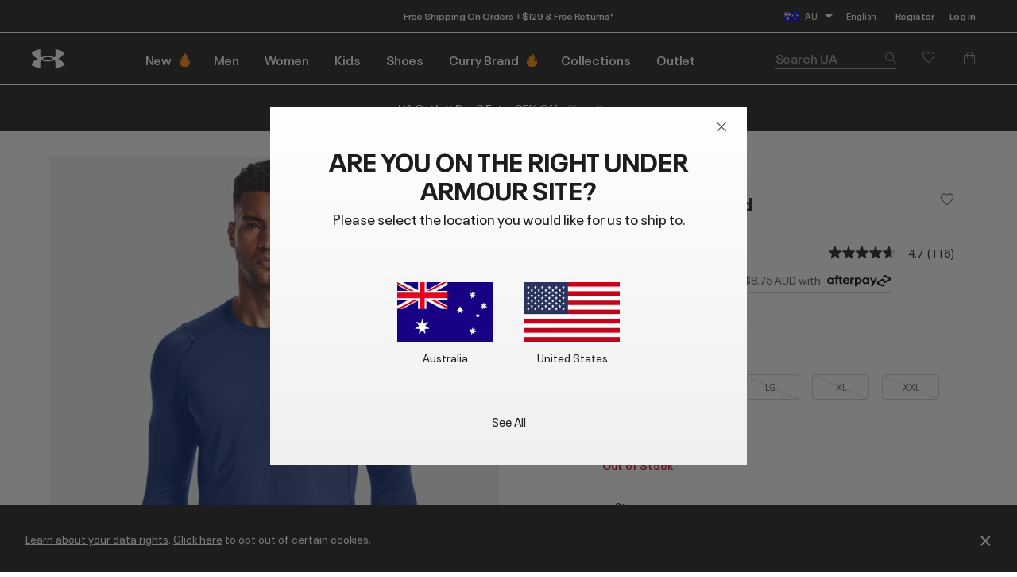

--- FILE ---
content_type: text/html;charset=UTF-8
request_url: https://www.underarmour.com.au/en-au/p/tops/heatgear_fitted/1361506.html?dwvar_1361506_color=025
body_size: 68076
content:
<!DOCTYPE html>
<html lang="en" >
<head>










<link rel="canonical" href="https://www.underarmour.com.au/en-au/p/tops/heatgear_fitted/1361506.html"/>









<meta charset=UTF-8>

<meta http-equiv="x-ua-compatible" content="ie=edge">

<meta name="viewport" content="width=device-width, initial-scale=1.0, minimum-scale=1, maximum-scale=1, user-scalable=no">


    <link rel="preconnect" href="https://tags.tiqcdn.com" />

<link rel="preconnect" href="https://underarmour.scene7.com" />

<link rel="preload" as="style" href="/on/demandware.static/Sites-OC-Site/-/en_AU/v1768906552334/css/fonts.css">
<link rel="preload" as="style" href="/on/demandware.static/Sites-OC-Site/-/en_AU/v1768906552334/css/normalize.css">
<link rel="preload" as="style" href="/on/demandware.static/Sites-OC-Site/-/en_AU/v1768906552334/css/style.css">

    <link rel="preload" as="script" href="https://tags.tiqcdn.com/utag/underarmour/international/prod/utag.sync.js">





    
    


    <title>HeatGear® Fitted | Under Armour AU</title>


<meta name="description" content="Shop Under Armour AU for HeatGear&reg; Fitted"/>
<meta name="keywords" content="Under Armour"/>
<meta name="format-detection" content="telephone=no">







    
        
            <meta name="og:image:alt" content="HeatGear&reg; Fitted" />
        
    

    
        
            <meta name="og:image:width" content="256" />
        
    

    
        
            <meta name="og:type" content="website" />
        
    

    
        
            <meta name="og:site_name" content="Under Armour" />
        
    

    
        
            <meta name="og:title" content="HeatGear&reg; Fitted" />
        
    

    
        
            <meta name="og:image:height" content="256" />
        
    

    
        
            <meta name="og:image:type" content="image/webp" />
        
    

    
        
            <meta name="og:description" content="Shop Under Armour AU for HeatGear&reg; Fitted" />
        
    

    
        
            <meta name="robots" content="max-image-preview:large" />
        
    

    
        
            <meta name="og:url" content="https://www.underarmour.com.au/en-au/p/tops/heatgear_fitted/1361506.html?dwvar_1361506_color=025" />
        
    


<link rel="icon" type="image/png" sizes="16x16" href="/on/demandware.static/Sites-OC-Site/-/default/dw78377281/images/favicons/favicon-16x16.png">
<link rel="icon" type="image/png" sizes="32x32" href="/on/demandware.static/Sites-OC-Site/-/default/dw8310f77c/images/favicons/favicon-32x32.png">
<link rel="icon" type="image/png" sizes="48x48" href="/on/demandware.static/Sites-OC-Site/-/default/dwd3e8c7e7/images/favicons/favicon-48x48.png">
<link rel="icon" type="image/png" sizes="96x96" href="/on/demandware.static/Sites-OC-Site/-/default/dwdb9b80b6/images/favicons/favicon-96x96.png">
<link rel="icon" type="image/png" sizes="128x128" href="/on/demandware.static/Sites-OC-Site/-/default/dw21390552/images/favicons/favicon-128.png">
<link rel="icon" type="image/png" sizes="196x196" href="/on/demandware.static/Sites-OC-Site/-/default/dw5ebf70e4/images/favicons/favicon-196x196.png">

<!-- TOP-8130 - support *-precomposed icons for max compatibility / performance -->
<link rel="apple-touch-icon-precomposed" sizes="180x180" href="/on/demandware.static/Sites-OC-Site/-/default/dw39277f6b/images/favicons//apple-touch-icon-180x180-precomposed.png">
<link rel="apple-touch-icon" sizes="180x180" href="/on/demandware.static/Sites-OC-Site/-/default/dwb619b6ca/images/favicons//apple-touch-icon-180x180.png">
<link rel="apple-touch-icon-precomposed" sizes="152x152" href="/on/demandware.static/Sites-OC-Site/-/default/dwb0c400af/images/favicons//apple-touch-icon-152x152-precomposed.png">
<link rel="apple-touch-icon" sizes="152x152" href="/on/demandware.static/Sites-OC-Site/-/default/dw9ae0ebfe/images/favicons//apple-touch-icon-152x152.png">
<link rel="apple-touch-icon-precomposed" sizes="144x144" href="/on/demandware.static/Sites-OC-Site/-/default/dwd7dbe399/images/favicons//apple-touch-icon-144x144-precomposed.png">
<link rel="apple-touch-icon" sizes="144x144" href="/on/demandware.static/Sites-OC-Site/-/default/dw5a0e14d9/images/favicons//apple-touch-icon-144x144.png">
<link rel="apple-touch-icon-precomposed" sizes="120x120" href="/on/demandware.static/Sites-OC-Site/-/default/dweb6463ab/images/favicons//apple-touch-icon-120x120-precomposed.png">
<link rel="apple-touch-icon" sizes="120x120" href="/on/demandware.static/Sites-OC-Site/-/default/dw3abe0783/images/favicons//apple-touch-icon-120x120.png">
<link rel="apple-touch-icon-precomposed" sizes="114x114" href="/on/demandware.static/Sites-OC-Site/-/default/dwb082fb78/images/favicons//apple-touch-icon-114x114-precomposed.png">
<link rel="apple-touch-icon" sizes="114x114" href="/on/demandware.static/Sites-OC-Site/-/default/dwf089ed85/images/favicons//apple-touch-icon-114x114.png">
<link rel="apple-touch-icon-precomposed" sizes="76x76" href="/on/demandware.static/Sites-OC-Site/-/default/dw81ce7fd5/images/favicons//apple-touch-icon-76x76-precomposed.png">
<link rel="apple-touch-icon" sizes="76x76" href="/on/demandware.static/Sites-OC-Site/-/default/dwe0afe29e/images/favicons//apple-touch-icon-76x76.png">
<link rel="apple-touch-icon-precomposed" sizes="72x72" href="/on/demandware.static/Sites-OC-Site/-/default/dwbe6c1a05/images/favicons//apple-touch-icon-72x72-precomposed.png">
<link rel="apple-touch-icon" sizes="72x72" href="/on/demandware.static/Sites-OC-Site/-/default/dw5fa0e7ea/images/favicons//apple-touch-icon-72x72.png">
<link rel="apple-touch-icon" sizes="60x60" href="/on/demandware.static/Sites-OC-Site/-/default/dw858ee34b/images/favicons//apple-touch-icon-60x60.png">
<link rel="apple-touch-icon" sizes="57x57" href="/on/demandware.static/Sites-OC-Site/-/default/dw26e4b0a0/images/favicons//apple-touch-icon-57x57.png">
<link rel="apple-touch-icon-precomposed" href="/on/demandware.static/Sites-OC-Site/-/default/dw03e213f0/images/favicons//apple-touch-icon-precomposed.png">
<link rel="apple-touch-icon" href="/on/demandware.static/Sites-OC-Site/-/default/dw64f932da/images/favicons//apple-touch-icon.png">

<link rel='mask-icon' href='/on/demandware.static/Sites-OC-Site/-/default/dw0dd9b720/images/favicons/favicon-16x16.svg' color='#000'>

<link rel="stylesheet" href="/on/demandware.static/Sites-OC-Site/-/en_AU/v1768906552334/css/fonts.css" />
<link rel="stylesheet" href="/on/demandware.static/Sites-OC-Site/-/en_AU/v1768906552334/css/normalize.css" />
<link rel="stylesheet" href="/on/demandware.static/Sites-OC-Site/-/en_AU/v1768906552334/css/style.css" />




     <link rel="stylesheet" href="/on/demandware.static/Sites-OC-Site/-/en_AU/v1768906552334/css/product/detail.css"  />




<script>
(function () {
    window.uaDatalayer = { action: function(){}, applyPageData: function(){}, clearPageData: function(){}, logging: function(){}, getPageData: function(){}, applyNextPageData: function(){} };
})();
</script>

    <script src="https://tags.tiqcdn.com/utag/underarmour/international/prod/utag.sync.js"></script>















<!-- START COREMEDIA FRAGMENT (url=https://fragments.production.ua.coremedia.cloud/blueprint/servlet/service/fragment/OC/en-AU/params;pageId=;view=externalHead, cacheHit=false, fragmentKey=externalRef=;categoryId=;productId=;pageId=;view=externalHead;placement=) -->
<link rel="preconnect" href="//sitegenesis.production.ua.coremedia.cloud" />
<link href="//sitegenesis.production.ua.coremedia.cloud/resource/themes/under-armour/css/ua-4672-123.css" rel="preload" as="style" >
<link href="//sitegenesis.production.ua.coremedia.cloud/resource/themes/under-armour/css/ua-4672-123.css" rel="stylesheet" ><link href="//sitegenesis.production.ua.coremedia.cloud/resource/settings/options/settings/web%20resources/moduleTweaks-348110-124.css" rel="preload" as="style" >
<link href="//sitegenesis.production.ua.coremedia.cloud/resource/settings/options/settings/web%20resources/moduleTweaks-348110-124.css" rel="stylesheet" >
  <meta name="coremedia_content_id" content="2055402"   >

<!-- END COREMEDIA FRAGMENT -->

<input type="hidden" value="&quot;(&lt;body)|(&lt;iframe)|(\\.js$)|(javascript)|(&lt;script&gt;)|(&lt;\/script&gt;)|(&lt;script\/&gt;)|(&lt;script)|(script&gt;)|(script\/&gt;)|(&lt;img)|(vbscript)|(msgbox)|(alert())|&lt;.?&gt;\\gmi|\\(.?\\) ?\\gmi|(&lt;)|(&gt;)\\gmi&quot;" name="xssRegex" message="Please match the requested format." /> 
<input type="hidden" name="caretRegexError" message="Invalid Character" />

<script type="text/javascript">//<!--
/* <![CDATA[ (head-active_data.js) */
var dw = (window.dw || {});
dw.ac = {
    _analytics: null,
    _events: [],
    _category: "",
    _searchData: "",
    _anact: "",
    _anact_nohit_tag: "",
    _analytics_enabled: "true",
    _timeZone: "Australia/Sydney",
    _capture: function(configs) {
        if (Object.prototype.toString.call(configs) === "[object Array]") {
            configs.forEach(captureObject);
            return;
        }
        dw.ac._events.push(configs);
    },
	capture: function() { 
		dw.ac._capture(arguments);
		// send to CQ as well:
		if (window.CQuotient) {
			window.CQuotient.trackEventsFromAC(arguments);
		}
	},
    EV_PRD_SEARCHHIT: "searchhit",
    EV_PRD_DETAIL: "detail",
    EV_PRD_RECOMMENDATION: "recommendation",
    EV_PRD_SETPRODUCT: "setproduct",
    applyContext: function(context) {
        if (typeof context === "object" && context.hasOwnProperty("category")) {
        	dw.ac._category = context.category;
        }
        if (typeof context === "object" && context.hasOwnProperty("searchData")) {
        	dw.ac._searchData = context.searchData;
        }
    },
    setDWAnalytics: function(analytics) {
        dw.ac._analytics = analytics;
    },
    eventsIsEmpty: function() {
        return 0 == dw.ac._events.length;
    }
};
/* ]]> */
// -->
</script>
<script type="text/javascript">//<!--
/* <![CDATA[ (head-cquotient.js) */
var CQuotient = window.CQuotient = {};
CQuotient.clientId = 'aara-OC';
CQuotient.realm = 'BFGP';
CQuotient.siteId = 'OC';
CQuotient.instanceType = 'prd';
CQuotient.locale = 'en_AU';
CQuotient.fbPixelId = '__UNKNOWN__';
CQuotient.activities = [];
CQuotient.cqcid='';
CQuotient.cquid='';
CQuotient.cqeid='';
CQuotient.cqlid='';
CQuotient.apiHost='api.cquotient.com';
/* Turn this on to test against Staging Einstein */
/* CQuotient.useTest= true; */
CQuotient.useTest = ('true' === 'false');
CQuotient.initFromCookies = function () {
	var ca = document.cookie.split(';');
	for(var i=0;i < ca.length;i++) {
	  var c = ca[i];
	  while (c.charAt(0)==' ') c = c.substring(1,c.length);
	  if (c.indexOf('cqcid=') == 0) {
		CQuotient.cqcid=c.substring('cqcid='.length,c.length);
	  } else if (c.indexOf('cquid=') == 0) {
		  var value = c.substring('cquid='.length,c.length);
		  if (value) {
		  	var split_value = value.split("|", 3);
		  	if (split_value.length > 0) {
			  CQuotient.cquid=split_value[0];
		  	}
		  	if (split_value.length > 1) {
			  CQuotient.cqeid=split_value[1];
		  	}
		  	if (split_value.length > 2) {
			  CQuotient.cqlid=split_value[2];
		  	}
		  }
	  }
	}
}
CQuotient.getCQCookieId = function () {
	if(window.CQuotient.cqcid == '')
		window.CQuotient.initFromCookies();
	return window.CQuotient.cqcid;
};
CQuotient.getCQUserId = function () {
	if(window.CQuotient.cquid == '')
		window.CQuotient.initFromCookies();
	return window.CQuotient.cquid;
};
CQuotient.getCQHashedEmail = function () {
	if(window.CQuotient.cqeid == '')
		window.CQuotient.initFromCookies();
	return window.CQuotient.cqeid;
};
CQuotient.getCQHashedLogin = function () {
	if(window.CQuotient.cqlid == '')
		window.CQuotient.initFromCookies();
	return window.CQuotient.cqlid;
};
CQuotient.trackEventsFromAC = function (/* Object or Array */ events) {
try {
	if (Object.prototype.toString.call(events) === "[object Array]") {
		events.forEach(_trackASingleCQEvent);
	} else {
		CQuotient._trackASingleCQEvent(events);
	}
} catch(err) {}
};
CQuotient._trackASingleCQEvent = function ( /* Object */ event) {
	if (event && event.id) {
		if (event.type === dw.ac.EV_PRD_DETAIL) {
			CQuotient.trackViewProduct( {id:'', alt_id: event.id, type: 'raw_sku'} );
		} // not handling the other dw.ac.* events currently
	}
};
CQuotient.trackViewProduct = function(/* Object */ cqParamData){
	var cq_params = {};
	cq_params.cookieId = CQuotient.getCQCookieId();
	cq_params.userId = CQuotient.getCQUserId();
	cq_params.emailId = CQuotient.getCQHashedEmail();
	cq_params.loginId = CQuotient.getCQHashedLogin();
	cq_params.product = cqParamData.product;
	cq_params.realm = cqParamData.realm;
	cq_params.siteId = cqParamData.siteId;
	cq_params.instanceType = cqParamData.instanceType;
	cq_params.locale = CQuotient.locale;
	
	if(CQuotient.sendActivity) {
		CQuotient.sendActivity(CQuotient.clientId, 'viewProduct', cq_params);
	} else {
		CQuotient.activities.push({activityType: 'viewProduct', parameters: cq_params});
	}
};
/* ]]> */
// -->
</script>
<!-- Demandware Apple Pay -->

<style type="text/css">ISAPPLEPAY{display:inline}.dw-apple-pay-button,.dw-apple-pay-button:hover,.dw-apple-pay-button:active{background-color:black;background-image:-webkit-named-image(apple-pay-logo-white);background-position:50% 50%;background-repeat:no-repeat;background-size:75% 60%;border-radius:5px;border:1px solid black;box-sizing:border-box;margin:5px auto;min-height:30px;min-width:100px;padding:0}
.dw-apple-pay-button:after{content:'Apple Pay';visibility:hidden}.dw-apple-pay-button.dw-apple-pay-logo-white{background-color:white;border-color:white;background-image:-webkit-named-image(apple-pay-logo-black);color:black}.dw-apple-pay-button.dw-apple-pay-logo-white.dw-apple-pay-border{border-color:black}</style>


   <script type="application/ld+json">
        [{"@context":"http://schema.org/","@type":"Product","@id":"https://www.underarmour.com.au/en-au/p/tops/heatgear_fitted/1361506.html","productID":"1361506","name":"HeatGear® Fitted","description":"HeatGear® is our original performance baselayer—the one you put on first and take off last. So we made it extra comfortable by wicking sweat and stretching so you can move no matter what.","url":"https://www.underarmour.com.au/en-au/p/tops/heatgear_fitted/1361506.html","mpn":"1361506","brand":{"@type":"Brand","name":"UnderArmour"},"image":["https://underarmour.scene7.com/is/image/Underarmour/V5-1361506-432_FC?rp=standard-0pad|pdpMainDesktop&scl=1&fmt=jpg&qlt=85&resMode=sharp2&cache=on,on&bgc=F0F0F0&wid=566&hei=708&size=566,708","https://underarmour.scene7.com/is/image/Underarmour/V5-1361506-432_BC?rp=standard-0pad|pdpMainDesktop&scl=1&fmt=jpg&qlt=85&resMode=sharp2&cache=on,on&bgc=F0F0F0&wid=566&hei=708&size=566,708","https://underarmour.scene7.com/is/image/Underarmour/V5-1361506-432_FSF?rp=standard-0pad|pdpMainDesktop&scl=1&fmt=jpg&qlt=85&resMode=sharp2&cache=on,on&bgc=F0F0F0&wid=566&hei=708&size=566,708","https://underarmour.scene7.com/is/image/Underarmour/V5-1361506-432_BCKDET?rp=standard-0pad|pdpMainDesktop&scl=1&fmt=jpg&qlt=85&resMode=sharp2&cache=on,on&bgc=F0F0F0&wid=566&hei=708&size=566,708","https://underarmour.scene7.com/is/image/Underarmour/PS1361506-432_HF?rp=standard-0pad|pdpMainDesktop&scl=1&fmt=jpg&qlt=85&resMode=sharp2&cache=on,on&bgc=F0F0F0&wid=566&hei=708&size=566,708","https://underarmour.scene7.com/is/image/Underarmour/PS1361506-432_HB?rp=standard-0pad|pdpMainDesktop&scl=1&fmt=jpg&qlt=85&resMode=sharp2&cache=on,on&bgc=F0F0F0&wid=566&hei=708&size=566,708"],"offers":{"url":"https://www.underarmour.com.au/en-au/p/tops/heatgear_fitted/1361506.html","@type":"Offer","priceCurrency":"AUD","price":"35.00","availability":"http://schema.org/OutOfStock"},"audience":{"@type":"SuggestedGender","GenderType":"male"}},{"@context":"http://schema.org/","@type":"ProductGroup","name":"HeatGear® Fitted","description":"HeatGear® is our original performance baselayer—the one you put on first and take off last. So we made it extra comfortable by wicking sweat and stretching so you can move no matter what.","url":"https://www.underarmour.com.au/en-au/p/tops/heatgear_fitted/1361506.html","brand":{"@type":"Brand","name":"UnderArmour"},"audience":{"@type":"PeopleAudience","suggestedGender":"male","suggestedAge":{"@type":"QuantitativeValue","minValue":13,"unitCode":"ANN"}},"productGroupID":"HeatGear®_Fitted","hasVariant":[],"offers":{"@type":"Offer","url":"https://www.underarmour.com.au/en-au/p/tops/heatgear_fitted/1361506.html","priceCurrency":"AUD","price":35,"availability":"https://schema.org/InStock","shippingDetails":{"@type":"OfferShippingDetails","shippingPolicy":"https://www.underarmour.com.au/en-au/t/shipping-information.html"},"hasMerchantReturnPolicy":{"@type":"MerchantReturnPolicy","returnPolicyUrl":"https://www.underarmour.com.au/en-au/returnlabel/"}},"shippingDetails":{"@type":"OfferShippingDetails","shippingPolicy":"https://www.underarmour.com.au/en-au/t/shipping-information.html"},"hasMerchantReturnPolicy":{"@type":"MerchantReturnPolicy","applicableCountry":"AU","returnPolicyCountry":"AU","returnPolicyCategory":"https://schema.org/MerchantReturnFiniteReturnWindow","merchantReturnDays":30,"returnMethod":"https://schema.org/ReturnByMail","returnFees":"https://schema.org/FreeReturn","returnPolicyUrl":"https://www.underarmour.com.au/en-au/returnlabel/"}}]
    </script>



</head>
<body id="l-body" class="l-body ">
<svg xmlns="http://www.w3.org/2000/svg" xmlns:xlink="http://www.w3.org/1999/xlink" style="display:none">
  <symbol id="i-instagram" viewBox="0 0 100 100" stroke="currentColor">
    <circle stroke-width="6.25" fill="none" cx="50.3" cy="50.1" r="20.9"></circle>
    <circle stroke-width="0" fill="currentColor" cx="76.3" cy="23.9" r="5.9"></circle>
    <path stroke-width="6.25" fill="none" d="M95.2,31.3c-0.4-8.2-2.9-14.5-7.3-19S77,5.4,68.8,4.9C65.3,4.7,59.1,4.6,50,4.6 S34.8,4.7,31.3,4.9c-8.2,0.5-14.6,2.9-19,7.4s-6.9,10.8-7.4,19C4.7,34.8,4.6,41,4.6,50s0.1,15.3,0.3,18.8c0.4,8.2,2.9,14.5,7.3,19 s10.8,6.9,19,7.3c3.5,0.2,9.7,0.3,18.8,0.3s15.2-0.1,18.8-0.3c8.2-0.4,14.5-2.9,19-7.3s6.9-10.8,7.3-19c0.2-3.5,0.3-9.7,0.3-18.8 S95.4,34.8,95.2,31.3z"></path>
  </symbol>
  <symbol id="i-run" viewBox="0 0 100 100" fill="currentColor" stroke-width="0">
        <path d="M71.4,88.6c-0.1,0-0.3-0.1-0.3-0.1C71.2,88.5,71.3,88.5,71.4,88.6"/>
		<path d="M86.7,94.5c0,0-7.2,1.1-21.3-1.4c-18.9-3.3-27-22.2-30.4-28c-5.5-9.4-12.2-10-17.9-16.9
			c-5.7-6.8-12-22.5-6.5-25.2c6.3-0.4,5.1-4.1,8.6-3.6c0.1-0.1,0.2-0.2,0.2-0.3c0.9-2.1,3.1-7,5.5-7.8c0.1,0,0.2-0.1,0.3-0.1
			c0.2,3.1,2.8,3.4,5.9,3.5c3.6,1.5-4.4,18.8-3,31.6c1.4,2.8,8.5,3.7,14,13.1c3.3,5.6,11.4,24.7,31,29.6c9.7,2.5,17.5,1.2,21.2,0.9
			c0.2,0,0.3,0,0.4,0C91.1,93.6,86.7,94.5,86.7,94.5 M95.3,78.4c-2-2.1-4.3-2.7-6.2-3.2c-0.6-0.2-1.2-0.3-1.6-0.5
			c-1.3-0.5-2.4-1-3.3-1.6c-3-2-5.4-5.1-6.7-8.9c-1.8-5.3-2.5-9.6-3.1-13.6c-0.6-3.9-1.2-7.8-2.8-12.5c-1.3-3.8-2.2-5.9-2.9-7.4
			c-0.9-2.1-1.1-2.4-1-4.9c0.1-6.4-4-7.5-5.3-7.8c-1.3-0.3-2.6,0-3.6,1c0,0-2.2,2-4.9,1.9c-0.3,0-0.6,0-0.9-0.1
			c-3.3-0.6-5.7-1.6-6.9-3c-1.2-1.7-1.5-2.8-1.6-4.7c0-0.2,0-0.3-0.1-0.5c-0.1-2.2,0.4-4.3,0.9-5.3c0.6-1.3,0.6-2.8-0.1-4.1
			c-1.2-2.1-3.5-2.4-5.5-2.4c-4.4-0.1-11.3,1.2-16.3,5.1c-0.9,0.7-1.8,1.5-2.6,2.5c-1.4,0.7-3.6,2.6-6,7.7c-1.6,0.5-2.6,1.5-3.2,2.1
			c-0.7,0.7-1.1,1.1-3.1,1.3c-0.5,0-1,0.2-1.4,0.4c-2.1,1-3.6,3.1-4.2,5.7C1.3,33,7.4,45.5,12.2,51.3c2.7,3.3,5.6,5.2,8.3,7.1
			c3.5,2.4,6.5,4.5,9.2,9.2c0.3,0.6,0.7,1.3,1.2,2.1C34.8,77,44,94.2,62.8,97.5c5.8,1,11.2,1.6,16,1.7c4.1,0.1,6.3-0.2,6.5-0.3
			c0.1,0,0.1,0,0.2,0c0.6-0.1,5.7-1.3,10-5.8c0.4-0.4,0.7-0.9,0.9-1.5c1.2-1.7,1.9-3.8,1.9-5.9C98.3,83,97.2,80.3,95.3,78.4"/>
    </symbol>
    <symbol id="i-download" viewBox="0 0 100 100" fill="currentColor" stroke-width="0">
        <path d="M36.4,0.7v39.4l-24.6,0.3l38.8,37.1l0,0h0l0,0l38.8-37.1l-24.6-0.3V0.7H36.4z M11.8,99.3h77.6 V86.7H11.8V99.3z"/>
    </symbol>
    <symbol id="i-connect" viewBox="0 0 100 100">
      <g fill="currentColor" stroke-width="0">
        <polygon points="53.4,73.8 60.4,66.9 53.4,59.9 	"/>
        <polygon points="53.4,26.3 53.4,40.2 60.4,33.2 	"/>
        <path d="M48.9,0.5C27.1,0.5,12,10.8,12,50c0,39.2,15.1,49.5,36.9,49.5c21.8,0,36.9-10.3,36.9-49.5
              C85.8,10.8,70.7,0.5,48.9,0.5z M71.7,66.9L45.4,92.8V59.5L31.7,73.2L26,67.5L43.5,50L26,32.6l5.7-5.7l13.7,13.7V7.2l26.4,25.9
              L54.8,50L71.7,66.9z"/>
        <path d="M84.4,6.9c-0.2-0.4-0.5-0.7-0.6-0.8c1-0.1,1.6-0.7,1.6-1.7c0-0.9-0.6-1.5-2-1.5h-1.8v5.9h1V6.2h0.1l1.7,2.6
		h1.3L84.4,6.9z M82.6,5.5V3.7h0.7c0.8,0,1,0.2,1,0.8c0,0.5-0.3,1-1.3,1H82.6z"/>
	    </g>
      <circle stroke="currentColor" stroke-width="1.2" fill="transparent" cx="83.3" cy="5.9" r="4.9"/>
    </symbol>

    <symbol id="i-shop" viewBox="0 0 100 100" stroke="currentColor" fill="none" stroke-width="6.2119" stroke-miterlimit="10">
    <path class="st0" d="M51.5,40.6C59.1,39.8,65,33.5,65,25.7c0-8.3-6.7-15-15-15s-15,6.7-15,15c0,1.3,0.1,4.5,0.1,4.5"></path>
    <path class="st0" d="M37.8,55.2L6.5,84.1c0,0-1.7,9,7.8,9c7,0,35.7,0,35.7,0s28.7,0,35.7,0c9.3,0,7.8-9,7.8-9L51.9,40.6h-2.7"></path>
  </symbol>
  <symbol id="upf" viewBox="0 0 100 100" stroke="currentColor" fill="none" stroke-width="6.25" stroke-linejoin="round" stroke-linecap="round">
      <path d="M9,62.2H91"/>
      <path d="M50,21.4v11.4 M21.1,33.3l8,8 M78.9,33.3l-8,8"/>
      <path d="M77.9,62.2c0-15.4-12.5-28-27.9-28c-15.5,0-27.9,12.5-27.9,28"/>
      <path d="M30.9,16.2L38.7,35 M4,43.1l18.8,7.8 M96,43.1l-18.8,7.8 M69.1,16.2L61.3,35"/>
  </symbol>
  <symbol id="i-upf30" viewBox="0 0 100 100" fill="currentColor" stroke-width="0">
    <use xlink:href="#upf" />
    <path d="M48.3,86.5c0,0.9-0.1,1.6-0.4,2.3c-0.9,2.1-3,3.1-6.3,3.1c-1.6,0-2.9-0.3-4-0.8c-1.1-0.5-1.9-1.3-2.3-2.3
      c-0.4-1-0.7-2.3-0.7-3.8h3.5c0,1,0.1,1.7,0.4,2.3c0.5,1,1.4,1.6,2.9,1.6c0.7,0,1.3-0.1,1.8-0.4c0.5-0.2,0.8-0.6,1.1-1.1
      c0.2-0.3,0.2-0.8,0.2-1.3c0-0.4-0.1-0.9-0.3-1.2c-0.2-0.5-0.7-0.9-1.2-1.1c-0.6-0.2-1.3-0.3-2.2-0.3h-0.7v-2.6h0.7
      c1.7,0,2.8-0.5,3.2-1.4c0.1-0.1,0.1-0.3,0.1-0.4c0-0.1,0-0.3,0-0.5c0-0.4-0.1-0.8-0.2-1.1c-0.4-0.9-1.3-1.3-2.6-1.3
      c-1.4,0-2.3,0.5-2.8,1.4c-0.2,0.4-0.3,0.9-0.3,1.4h-3.4c0-1,0.2-1.9,0.5-2.6c0.5-1,1.2-1.8,2.3-2.3c1.1-0.5,2.4-0.8,3.9-0.8
      s2.7,0.3,3.7,0.8s1.7,1.2,2.1,2.1c0.3,0.6,0.4,1.3,0.4,2c0,0.6-0.1,1.2-0.3,1.7c-0.4,1.1-1.3,1.8-2.7,2.2c1.5,0.4,2.6,1.1,3.1,2.3
      C48.1,85,48.3,85.7,48.3,86.5z"/>
    <path d="M53.5,90.9c-1.1-0.7-1.9-1.6-2.5-2.9c-0.6-1.5-0.9-3.2-0.9-5.3c0-2.1,0.3-3.9,0.9-5.3
      c0.6-1.3,1.4-2.2,2.5-2.9c1.1-0.7,2.4-1,4-1c1.6,0,2.9,0.3,4,1c1.1,0.7,1.9,1.6,2.5,2.9c0.6,1.5,0.9,3.2,0.9,5.3
      c0,2.1-0.3,3.9-0.9,5.3c-0.6,1.3-1.4,2.2-2.5,2.9c-1.1,0.7-2.4,1-4,1C55.9,91.9,54.6,91.5,53.5,90.9z M59.5,88.2
      c0.5-0.3,0.9-0.8,1.2-1.4c0.2-0.4,0.3-1,0.4-1.6c0.1-0.6,0.1-1.5,0.1-2.6s0-1.9-0.1-2.6s-0.2-1.2-0.4-1.6
      c-0.3-0.6-0.7-1.1-1.2-1.4s-1.1-0.5-1.9-0.5s-1.4,0.2-2,0.5c-0.5,0.3-0.9,0.8-1.2,1.4c-0.2,0.4-0.3,1-0.4,1.6
      c-0.1,0.7-0.1,1.5-0.1,2.6c0,1,0,1.9,0.1,2.6c0.1,0.7,0.2,1.2,0.4,1.6c0.3,0.6,0.7,1,1.2,1.3c0.5,0.3,1.2,0.5,2,0.5
      S59,88.5,59.5,88.2z"/>
  </symbol>
  <symbol id="i-upf40" viewBox="0 0 100 100" fill="currentColor" stroke-width="0">
    <use xlink:href="#upf" />
    <path d="M49.6,87.6h-2.5v3.9h-3.6v-3.9H33.3v-0.1l7.2-13.6h6.6v10.7h2.5V87.6z M43.5,84.6v-9.4h0l-4.8,9.4H43.5z"/>
    <path d="M54.2,90.9c-1.1-0.7-1.9-1.6-2.5-2.9c-0.6-1.5-0.9-3.2-0.9-5.3c0-2.1,0.3-3.9,0.9-5.3
      c0.6-1.3,1.4-2.2,2.5-2.9c1.1-0.7,2.4-1,4-1s2.9,0.3,4,1c1.1,0.7,1.9,1.6,2.5,2.9c0.6,1.5,0.9,3.2,0.9,5.3c0,2.1-0.3,3.9-0.9,5.3
      c-0.6,1.3-1.4,2.2-2.5,2.9c-1.1,0.7-2.4,1-4,1S55.3,91.5,54.2,90.9z M60.2,88.2c0.5-0.3,0.9-0.8,1.2-1.4c0.2-0.4,0.3-1,0.4-1.6
      c0.1-0.6,0.1-1.5,0.1-2.6s0-1.9-0.1-2.6s-0.2-1.2-0.4-1.6c-0.3-0.6-0.7-1.1-1.2-1.4s-1.1-0.5-1.9-0.5s-1.4,0.2-2,0.5
      s-0.9,0.8-1.2,1.4c-0.2,0.4-0.3,1-0.4,1.6c-0.1,0.7-0.1,1.5-0.1,2.6c0,1,0,1.9,0.1,2.6c0.1,0.7,0.2,1.2,0.4,1.6
      c0.3,0.6,0.7,1,1.2,1.3c0.5,0.3,1.2,0.5,2,0.5S59.7,88.5,60.2,88.2z"/>
  </symbol>
  <symbol id="i-upf45" viewBox="0 0 100 100" fill="currentColor" stroke-width="0">
    <use xlink:href="#upf" />
    <path d="M43.3,87.6h-2.5v3.9h-3.6v-3.9H27.1v-0.1l7.2-13.6h6.6v10.7h2.5V87.6z M37.3,84.6v-9.4h0l-4.8,9.4H37.3z"/>
    <path d="M45.1,88.7c-0.4-0.9-0.6-2.1-0.6-3.4H48c0,0.8,0.1,1.5,0.4,2.1c0.4,1,1.4,1.5,2.7,1.5c1.4,0,2.3-0.5,2.8-1.6
      c0.2-0.4,0.3-0.9,0.3-1.5c0-0.6-0.1-1.1-0.3-1.6c-0.3-0.7-0.9-1.2-1.7-1.5c-0.8-0.3-1.9-0.5-3.1-0.5c-0.6,0-1.3,0-2,0.1
      s-1.3,0.2-1.8,0.3l1.5-8.8h10.5L56.5,77h-6.9L49,80.1c0.8-0.2,1.6-0.2,2.4-0.2c1.4,0,2.7,0.3,3.7,0.8c1,0.5,1.8,1.3,2.2,2.4
      c0.4,0.9,0.6,1.8,0.6,2.8c0,1.1-0.2,2-0.6,2.8c-0.5,1.1-1.2,1.9-2.3,2.4c-1,0.6-2.3,0.8-3.8,0.8C48.1,91.9,46,90.8,45.1,88.7z"/>
    <path d="M71.8,85.5h-4.6v4.7h-2.8v-4.7h-4.6v-2.7h4.6v-4.6h2.8v4.6h4.6V85.5z"/>
  </symbol>
  <symbol id="i-upf50" viewBox="0 0 100 100" fill="currentColor" stroke-width="0">
    <use xlink:href="#upf" />
    <path d="M28.3,88.7c-0.4-0.9-0.6-2.1-0.6-3.4h3.5c0,0.8,0.1,1.5,0.4,2.1c0.4,1,1.4,1.5,2.7,1.5c1.4,0,2.3-0.5,2.8-1.6
      c0.2-0.4,0.3-0.9,0.3-1.5c0-0.6-0.1-1.1-0.3-1.6c-0.3-0.7-0.9-1.2-1.7-1.5c-0.8-0.3-1.9-0.5-3.1-0.5c-0.6,0-1.3,0-2,0.1
      s-1.3,0.2-1.8,0.3l1.5-8.8h10.5L39.8,77h-6.9l-0.6,3.1c0.8-0.2,1.6-0.2,2.4-0.2c1.4,0,2.7,0.3,3.7,0.8c1,0.5,1.8,1.3,2.2,2.4
      c0.4,0.9,0.6,1.8,0.6,2.8c0,1.1-0.2,2-0.6,2.8c-0.5,1.1-1.2,1.9-2.3,2.4c-1,0.6-2.3,0.8-3.8,0.8C31.3,91.9,29.3,90.8,28.3,88.7z"
      />
    <path d="M46.2,90.9c-1.1-0.7-1.9-1.6-2.5-2.9c-0.6-1.5-0.9-3.2-0.9-5.3c0-2.1,0.3-3.9,0.9-5.3
      c0.6-1.3,1.4-2.2,2.5-2.9c1.1-0.7,2.4-1,4-1c1.6,0,2.9,0.3,4,1c1.1,0.7,1.9,1.6,2.5,2.9c0.6,1.5,0.9,3.2,0.9,5.3
      c0,2.1-0.3,3.9-0.9,5.3c-0.6,1.3-1.4,2.2-2.5,2.9c-1.1,0.7-2.4,1-4,1C48.7,91.9,47.3,91.5,46.2,90.9z M52.2,88.2
      c0.5-0.3,0.9-0.8,1.2-1.4c0.2-0.4,0.3-1,0.4-1.6c0.1-0.6,0.1-1.5,0.1-2.6s0-1.9-0.1-2.6s-0.2-1.2-0.4-1.6
      c-0.3-0.6-0.7-1.1-1.2-1.4s-1.1-0.5-1.9-0.5c-0.8,0-1.4,0.2-2,0.5c-0.5,0.3-0.9,0.8-1.2,1.4c-0.2,0.4-0.3,1-0.4,1.6
      c-0.1,0.7-0.1,1.5-0.1,2.6c0,1,0,1.9,0.1,2.6s0.2,1.2,0.4,1.6c0.3,0.6,0.7,1,1.2,1.3c0.5,0.3,1.2,0.5,2,0.5
      C51,88.7,51.7,88.5,52.2,88.2z"/>
    <path d="M71.9,85.5h-4.6v4.7h-2.8v-4.7h-4.6v-2.7h4.6v-4.6h2.8v4.6h4.6V85.5z"/>
  </symbol>
  <symbol id="i-waterproof" viewBox="0 0 100 100" stroke="currentColor" fill="none" stroke-width="6.25" stroke-linecap="round">
    <path d="M94.9,25L5.2,85.9"/>
    <path d="M23.2,60.7c0-16.8,26.8-47.8,26.8-47.8s7.7,8.9,14.8,19.7"/>
    <path d="M74.7,50.9c1.3,3.5,2.1,6.9,2.1,9.8c0,16.2-15,25.5-26.8,25.5c-5.7,0-12.3-2.2-17.5-6.3"/>
  </symbol>
  <symbol id="i-water-resistant" viewBox="0 0 100 100" stroke="currentColor" fill="none" stroke-width="6" stroke-linecap="round">
    <path d="M50,66.6c11.8,0,21.3-9.5,21.3-21.3c0-4.2-1.4-8.6-3.7-11.9c-0.2-0.3-0.4-0.6-0.6-0.8L50,8.4L32.9,32.5
    c-0.2,0.3-0.4,0.5-0.6,0.8c-2.3,3.3-3.7,7.7-3.7,11.9C28.7,57,38.2,66.6,50,66.6z"/>
    <line x1="95.1" y1="91.1" x2="4.9" y2="91.1"/>
    <line x1="4.8" y1="64" x2="21.9" y2="81.1"/>
    <line x1="25.7" y1="68.6" x2="38.2" y2="81.1"/>
    <line x1="95.2" y1="64" x2="78.1" y2="81.1"/>
    <line x1="74.3" y1="68.6" x2="61.8" y2="81.1"/>
  </symbol>
  <symbol id="i-anti-odor" viewBox="0 0 100 100" stroke="currentColor" fill="none" stroke-width="6.25" stroke-linecap="round" stroke-linejoin="round">
    <polyline points="4,59.5 4,71.7 50,96 96,71.7 96,59.5 "/>
    <polyline points="19.5,51.3 4,59.5 50,83.7 96,59.5 80.5,51.3 "/>
    <path d="M34.7,4l6.7,17.3c0.6,1.4,0.4,3-0.4,4.3l-8.7,13.5c-0.8,1.3-1,2.9-0.4,4.3l5.8,15"/>
    <path d="M50.4,58.4l-5.3-13.6c-0.6-1.4-0.4-3,0.5-4.3L54.4,27c0.8-1.3,1-2.9,0.4-4.3L48.2,5.4"/>
    <path d="M63.4,58.4l-4.7-12.2c-0.6-1.4-0.4-3,0.4-4.3l8.7-13.5c0.8-1.3,1-2.9,0.4-4.3L61.6,6.8"/>
    <line x1="91.7" y1="31.8" x2="8.3" y2="88.5"/>
  </symbol>
  <symbol id="i-anti-glare" viewBox="0 0 100 100" stroke="currentColor" fill="none" stroke-width="6" stroke-linecap="round" stroke-miterlimit="10" stroke-linejoin="round">
    <polyline points="4.3,65.2 4.3,75.4 50,95.7 95.7,75.4 95.7,65.2   "/>
    <polygon points="95.7,65.2 50,45.4 4.3,65.2 50,85.1   "/>
    <line x1="48.4" y1="69.5" x2="63.4" y2="58.9"/>
    <line x1="48.5" y1="34.8" x2="48.3" y2="69.7"/>
    <path d="M54.9,15.5c0-3.8-3.2-6.8-6.9-6.8c-3.8,0.1-6.8,3.2-6.8,7"/>
    <line x1="43.2" y1="4.4" x2="45.1" y2="9"/>
    <line x1="36.6" y1="11.1" x2="41.3" y2="12.9"/>
    <line x1="59.2" y1="10.8" x2="54.6" y2="12.8"/>
    <line x1="52.5" y1="4.3" x2="50.7" y2="8.9"/>
    <path d="M41.1,15.7c0.1,3.8,3.2,6.8,7,6.8c3.8,0,6.8-3.2,6.8-7"/>
    <line x1="52.8" y1="26.9" x2="50.9" y2="22.3"/>
    <line x1="59.3" y1="20.2" x2="54.7" y2="18.3"/>
    <line x1="36.8" y1="20.5" x2="41.4" y2="18.5"/>
    <line x1="43.5" y1="27" x2="45.3" y2="22.4"/>
    <polyline points="84.7,35.9 94.5,36.4 91.9,45.8   "/>
    <line x1="92.4" y1="37.8" x2="76.5" y2="49.6"/>
  </symbol>
  <symbol id="i-insulated-reactive" viewBox="0 0 100 100" stroke="currentColor" fill="none" stroke-width="6.25" stroke-linecap="round" stroke-linejoin="round">
    <path d="M18.9,64.4L4.1,72.1l46.1,24.1l46.1-24.1l-14.8-7.7"/>
    <path d="M4.1,43.9v12.8l46.1,24.1l46.1-24.1V43.9"/>
    <path d="M19.1,36.1L4.1,43.9L50.2,68l46.1-24.1l-15-7.9"/>
    <line x1="22.5" y1="53.5" x2="22.5" y2="66.2"/>
    <line x1="77.8" y1="53.5" x2="77.8" y2="66.5"/>
    <polygon points="96.2,28.2 50.1,4.1 4.1,28.2 50.1,52.3  "/>
    <line x1="50.2" y1="68" x2="50.2" y2="80.8"/>
  </symbol>
  <symbol id="i-insulated" viewBox="0 0 100 100" stroke="currentColor" fill="none" stroke-width="6.25" stroke-linecap="round" stroke-linejoin="round">
    <use xlink:href="#i-insulated-reactive" width="100" x="0" y="0" />
    <line x1="62.6" y1="45.9" x2="77.8" y2="53.5"/>
    <line x1="37.3" y1="45.6" x2="22.5" y2="53.5"/>
    <line x1="50.2" y1="52.3" x2="50.2" y2="68"/>
  </symbol>
  <symbol id="i-packable" viewBox="0 0 100 100" stroke="currentColor" fill="none" stroke-width="6.25" stroke-linecap="round" stroke-linejoin="round">
    <path d="M78.7,65.9l1.2,12.4l-12.4-0.7 M3.4,3.4l76.6,75"/>
    <path d="M3.4,3.4l93.3,0v93.3H3.4V3.4z"/>
    <g stroke-dasharray="3.4548,8.6384">
      <path d="M59.4,45.8l33.2,0"/>
      <path d="M46.2,60.4l0,28.3"/>
    </g>
  </symbol>
  <symbol id="i-easy-access" viewBox="0 0 100 100" stroke="currentColor" fill="none" stroke-width="6.25" stroke-linecap="round" stroke-linejoin="round">
    <path d="M24.3,53.9H11.2v42.5h84.9V10.9H59.9C59.9,43.5,49.8,53.9,24.3,53.9z"/>
    <path d="M37.2,25l1.1,11.5L26.7,36 M3.9,3.7l34.3,32.9"/>
    <path stroke-dasharray="6.5222,12.1374" d="M25.1,10.9l34.8,0"/>
    <path stroke-dasharray="6.0671,10.6182" d="M11.2,22.8l0,29.7"/>
  </symbol>
  <symbol id="i-chafe-free" viewBox="0 0 100 100" stroke="currentColor" fill="none" stroke-width="6.25" stroke-linecap="round" stroke-linejoin="round">
    <path d="M95.8,31.6L95.8,31.6c-10.6,4.5-20.3,10.6-28.9,17.9"/>
    <path d="M84.5,27.9l11.8,3.6L91,42.6 M4.2,68L4.2,68c10.6-4.5,20.3-10.6,28.9-17.9"/>
    <polyline points="15.5,71.8 3.7,68.2 9,57.1   "/>
    <g stroke-dasharray="7.1923,9.8306">
      <path d="M37.1,90.3L37.1,90.3c4.8-11.2,11.3-21.5,19.3-30.4c0.7-0.8,4.5-4.7,5.2-5.4"/>
      <path d="M62.9,9.4L62.9,9.4c-4.8,11.2-11.3,21.5-19.3,30.4c-0.7,0.8-4.5,4.7-5.2,5.4"/>
    </g>
  </symbol>
  <symbol id="i-windproof" viewBox="0 0 100 100" stroke="currentColor" fill="none" stroke-width="6.25" stroke-linecap="round" stroke-linejoin="round">
    <polyline points="60,95.2 72.4,95.2 96,50 72.4,4.8 60,4.8 "/>
    <polyline points="55.2,86.1 60,95.2 83.7,50 60,4.8 55.2,14 "/>
    <line x1="4" y1="50.9" x2="56.3" y2="50.9"/>
    <path d="M40.8,28.8c1.2-3.6,4.6-6.3,8.6-6.3c5,0,9,4,9,9c0,5-4,9-9,9H11.1"/>
    <path d="M43,71.8c1,3.3,4.1,5.6,7.7,5.6c4.5,0,8.1-3.6,8.1-8.1c0-4.5-3.6-8.1-8.1-8.1H18.2"/>
  </symbol>
  <symbol id="i-ventilation" viewBox="0 0 100 100" stroke="currentColor" fill="none" stroke-width="6.25" stroke-linejoin="round" stroke-linecap="round">
    <path d="M70.9,89.2L70.9,89.2c-3.2-7.9-5.4-16.1-6.6-24.4"/>
    <path d="M35.7,64.8c-1.1,8.3-3.2,16.5-6.3,24.4"/>
    <polygon points="96.2,47.8 50,23.3 3.8,47.8 50,72.3 "/>
    <path d="M28.9,10.4L28.9,10.4c4.7,11.7,7.2,24,7.7,36.3"/>
    <path d="M70.9,10.4L70.9,10.4c-4.7,11.7-7.2,24-7.7,36.3"/>
    <polyline points="25.4,19.6 28.9,10.4 37.5,15.3 "/>
    <polyline points="74.4,80 70.9,89.2 62.3,84.3 "/>
    <line x1="77.1" y1="47.8" x2="77.1" y2="47.8"/>
    <line x1="22.9" y1="47.8" x2="22.9" y2="47.8"/>
    <line stroke-dasharray="0,10.7793" x1="50" y1="59.7" x2="50" y2="34.4"/>
  </symbol>
  <symbol id="i-reflective" viewBox="0 0 100 100" stroke="currentColor" fill="none" stroke-width="6.25" stroke-linecap="round">
    <path d="M7.8,32.7L33,7.5"/>
    <path d="M76.4,12.1L12.5,76"/>
    <path stroke-dasharray="0,14.3371" d="M78.2,34.3L52.9,59.6"/>
    <g stroke-width="5.6372">
      <path d="M17.3,47.3L17.3,47.3 M7.1,57.5L7.1,57.5"/>
      <path d="M88.3,24.1L88.3,24.1"/>
      <path d="M47.8,64.7L47.8,64.7"/>
    </g>
    <path d="M95.5,41L41.3,95.1 M93,67.5L67.8,92.7 M58.9,5.6L26.8,37.7"/>
    <path d="M38.2,74.3L24.5,88"/>
  </symbol>
  <symbol id="i-fast-drying" viewBox="0 0 100 100" stroke="currentColor" fill="none" stroke-width="6.25" stroke-linejoin="round" stroke-linecap="round">
    <circle stroke-width="1" cx="50.2" cy="49.6" r="6.3"/>
    <g stroke-linecap="butt">
      <path d="M53.7,44.6c2.5-3.7,3.9-6.5,4.5-8.5c0.7-2.8-0.1-5.2-2.4-7.3c5.5,1.5,9.4,3.3,11.7,5.4c3.5,3.2,4.8,7.7-0.7,11
        c-2.6,1.5-6.1,2.7-10.5,3.6"/>
      <path d="M55.2,53.1c3.7,2.5,6.5,3.9,8.5,4.5c2.8,0.7,5.2-0.1,7.3-2.4c-1.5,5.5-3.3,9.4-5.4,11.7
        c-3.2,3.5-7.7,4.8-11-0.7c-1.5-2.6-2.7-6.1-3.6-10.5"/>
      <path d="M46.6,54.6c-2.5,3.7-3.9,6.5-4.5,8.5c-0.7,2.8,0.1,5.2,2.4,7.3c-5.5-1.5-9.4-3.3-11.7-5.4
        c-3.5-3.2-4.8-7.7,0.7-11c2.6-1.5,6.1-2.7,10.5-3.6"/>
      <path d="M45.2,46.1c-3.7-2.5-6.5-3.9-8.5-4.5c-2.8-0.7-5.2,0.1-7.3,2.4c1.5-5.5,3.3-9.4,5.4-11.7
        c3.2-3.5,7.7-4.8,11,0.7c1.5,2.6,2.7,6.1,3.6,10.5"/>
    </g>
    <polyline points="48.4,15.8 40.8,10.9 46.8,4.1  "/>
    <path d="M76.2,79.8c9.7-7.9,15.6-20.1,14.6-33.3c-1.5-21.8-21-38.3-43.4-36.7c-2.1,0.1-4.2,0.4-6.1,0.9"/>
    <polyline points="51.6,84.2 59.2,89.1 53.2,95.9   "/>
    <path d="M23.8,20.2C14.1,28.1,8.2,40.2,9.2,53.4c1.5,21.8,21,38.3,43.4,36.7c2.1-0.1,4.2-0.4,6.1-0.9"/>
  </symbol>
  <symbol id="i-stretchy-upper" viewBox="0 0 100 100" stroke="currentColor" fill="none" stroke-width="6.25" stroke-linejoin="round" stroke-linecap="round">
    <polyline points="62.7,34.5 74.2,33.6 73.3,45.1 "/>
    <polyline points="26.3,45.1 25.4,33.6 36.9,34.5 "/>
    <line stroke-dasharray="5.3858,12.9247" x1="71" y1="63.7" x2="27" y2="63.7"/>
    <path d="M9.6,15.5c26.4,6.7,54.1,6.7,80.5,0h0c-4.3,20.1-6.8,38.3-7.4,45.1c-0.8,9.1-1.8,20.2-3.1,35.9H20.1
      c-1.3-15.7-2.3-26.8-3.1-35.9C16.3,53.8,13.9,35.6,9.6,15.5z"/>
    <line x1="57" y1="50.8" x2="74" y2="33.7"/>
    <line x1="25.6" y1="33.7" x2="42.6" y2="50.8"/>
    <path d="M90.1,15.5v-12c-26.4,6.7-54.1,6.7-80.5,0l0,12"/>
  </symbol>
  <symbol id="i-scent-control" viewBox="0 0 100 100" stroke="currentColor" fill="none" stroke-width="6.25" stroke-linejoin="round" stroke-linecap="round">
    <path d="M11.3,61.9l9.1-4.6c1.1-0.6,2.5-0.6,3.6,0l11.8,6c1.1,0.6,2.4,0.6,3.6,0l4-2"/>
    <path d="M3.8,54.7l16.7-8.6c1.1-0.6,2.5-0.6,3.6,0l11.8,6c1.1,0.6,2.5,0.6,3.6,0l11.8-6"/>
    <path d="M14.1,38.2l6.4-3.3c1.1-0.6,2.4-0.6,3.6,0l11.8,6c1.1,0.6,2.4,0.6,3.6,0l5.9-3"/>
    <polyline points="45.8,89 56.5,89 76.9,50 56.5,11 45.8,11   "/>
    <polyline points="39.2,76.4 45.8,89 66.2,50 45.8,11 39.2,23.7   "/>
    <line x1="78.1" y1="32.4" x2="96" y2="32.4"/>
    <polyline points="88.8,26 96.2,32.4 88.8,38.9   "/>
    <line x1="78.1" y1="67.6" x2="96" y2="67.6"/>
    <polyline points="88.8,61.1 96.2,67.6 88.8,74   "/>
  </symbol>
  <symbol id="i-removable-padding" viewBox="0 0 100 100" stroke="currentColor" fill="none" stroke-width="6.25" stroke-linejoin="round" stroke-linecap="round">
    <path stroke-dasharray="8.3034,10.0267" d="M48.3,13.6c-2-5.7-7.6-10.1-11.5-10.4C32.3,3,21.6,4.6,20.1,31.1c-0.4,6.7,3.4,13.7,4.5,19.9
      c1.3,8,0.2,11.3,0,15.6c-0.3,4.8,0.9,11.6,7.9,12.9"/>
    <path stroke-dasharray="6.9153,6.9153" d="M40.6,79c2.2-0.6,4.5-1.7,5.9-3.4"/>
    <path d="M67.6,15.1c-4.9-0.3-17.1,1.4-18.8,29.7c-0.4,7.1,3,14.4,4.1,21.1c1.5,8.5,1.2,12.2,0.9,16.8
      C53.5,88.1,55,96,64.4,96.5C72.1,96.9,76,91,76.4,84c0.4-6.2-2.6-9-2-19.4C75,54.1,79.3,51.7,80,39.8C81,23.3,74.8,15.5,67.6,15.1z"/>
    <line x1="37.3" y1="22" x2="65.5" y2="40.8"/>
    <polyline points="67.5,34.7 69.7,43.9 60.3,44.6 "/>
  </symbol>
  <symbol id="i-ultra-cushion" viewBox="0 0 100 100" stroke="currentColor" fill="none" stroke-width="6.25" stroke-linejoin="round" stroke-linecap="round">
    <polyline points="10.2,64.5 10.2,75.4 50,96.3 89.8,75.4 89.8,64.5   "/>
    <polyline points="25.9,56.2 10.1,64.5 50,85.3 89.8,64.5 79,58.8   "/>
    <path d="M10.7,35.7l38.6,20.1c0,0,25.6,1.3,38.3-20.1L48.5,17.6C40.6,29.1,27.3,35.9,10.7,35.7v12.4l38.6,20.6
    c0,0,25.6,1.1,38.3-19.8V35.7"/>
    <line x1="51.7" y1="3.4" x2="51.7" y2="39"/>
    <line x1="49.3" y1="55.7" x2="49.3" y2="68.7"/>
    <polyline points="57.7,35 51.4,42.9 45.2,35   "/>
  </symbol>
  <symbol id="i-adaptable" viewBox="0 0 100 100" stroke="currentColor" fill="none" stroke-width="6" stroke-linejoin="round" stroke-linecap="round">
    <polyline points="3.7,44.7 3.7,55.3 50,79.5 96.3,55.3 96.3,44.7  "/>
    <polygon points="96.3,44.7 50,20.5 3.7,44.7 50,69  "/>
    <g stroke-dasharray="8.0689,8.3265">
      <line x1="43.6" y1="31.7" x2="53.8" y2="37"/>
      <line x1="43.7" y1="57.5" x2="53.7" y2="52.3"/>
    </g>
    <line x1="68.6" y1="44.7" x2="57.4" y2="38.9"/>
    <line x1="68.6" y1="44.8" x2="57.9" y2="50.4"/>
    <line x1="39.4" y1="44.7" x2="28.7" y2="39.1"/>
    <line x1="39.4" y1="44.8" x2="29.3" y2="50.1"/>
    <line x1="21.6" y1="54.1" x2="21.6" y2="64.6"/>
    <line x1="36.3" y1="61.8" x2="36.3" y2="72.3"/>
  </symbol>
  <symbol id="i-4way-stretch" viewBox="0 0 100 100" stroke="currentColor" fill="none" stroke-width="6.25" stroke-linejoin="round" stroke-linecap="round">
    <polyline points="56,89.6 50,96.5 44,89.6   "/>
    <path d="M50,58.3L50,58.3c5.4-7.6,12.5-13.7,25.4-16.7c-13.4-2.3-20-7.6-25.4-15c-5.4,7.5-12,12.7-25.4,15
      C37.5,44.6,44.6,50.8,50,58.3L50,58.3z"/>
    <path d="M75.4,42v11.3C64,56,58.1,63,53.7,68.8l-3.7,5l-3.7-5C41.9,63,36,56,24.6,53.3V42"/>
    <polyline points="44,10.4 50,3.5 56,10.4  "/>
    <polyline points="89.1,40.6 96,46.6 89.1,52.5   "/>
    <polyline points="10.9,52.5 4,46.6 10.9,40.6  "/>
  </symbol>
  <symbol id="i-moisture-wicking" viewBox="0 0 100 100" stroke="currentColor" fill="none" stroke-width="6.25" stroke-linejoin="round" stroke-linecap="round">
    <polyline points="19.7,49.8 3.9,56.1 50,74.7 96.1,56.1 80.3,49.8  "/>
    <polygon points="96.1,43.4 50,24.8 3.9,43.4 50,62   "/>
    <line x1="69.7" y1="41.9" x2="69.7" y2="14.2"/>
    <line x1="50" y1="41.9" x2="50" y2="8"/>
    <line x1="30.4" y1="41.9" x2="30.4" y2="14.2"/>
    <polyline points="63.2,19 69.7,11.5 76.1,19   "/>
    <polyline points="43.6,11.3 50,3.9 56.4,11.3  "/>
    <polyline points="23.9,19 30.4,11.5 36.8,19   "/>
    <g stroke-dasharray="0,12.3047">
      <line x1="30" y1="90" x2="30" y2="68.5"/>
      <line x1="70" y1="90" x2="70" y2="68.5"/>
      <line x1="50" y1="96.1" x2="50" y2="74.6"/>
    </g>
  </symbol>
  <symbol id="i-keepsyouwarm" viewBox="0 0 100 100" stroke="currentColor" fill="none" stroke-width="6" stroke-linejoin="round" stroke-linecap="round">
    <polyline points="60.9,13.6 67.9,16.1 70.6,9.1  "/>
    <polyline points="70.6,34.5 73.3,27.5 80.3,30   "/>
    <line x1="73.3" y1="27.6" x2="67.9" y2="16.1"/>
    <polyline points="78.8,12.1 76.3,19.1 83.3,21.8   "/>
    <polyline points="57.9,21.9 64.9,24.5 62.4,31.5   "/>
    <line x1="64.9" y1="24.5" x2="76.3" y2="19.1"/>
    <path d="M46.2,14.2c0-5.4-4.3-9.7-9.7-9.7c-5.4,0-9.7,4.3-9.7,9.7v47.3c-5.2,3.2-8.7,9-8.7,15.6
      c0,10.1,8.2,18.4,18.4,18.4c10.2,0,18.4-8.2,18.4-18.4c0-6.6-3.5-12.3-8.7-15.6V14.2z"/>
    <line x1="36.5" y1="56.3" x2="36.5" y2="69"/>
    <path fill="currentColor" stroke-width="0" d="M46.6,77.1c0-5.6-4.5-10.1-10.1-10.1c-5.6,0-10.1,4.5-10.1,10.1c0,5.6,4.5,10.1,10.1,10.1
      C42.1,87.2,46.6,82.7,46.6,77.1"/>
  </symbol>
  <symbol id="i-keepsyoucool" viewBox="0 0 100 100" stroke="currentColor" fill="none" stroke-width="6" stroke-linejoin="round" stroke-linecap="round">
    <circle cx="70.9" cy="23.4" r="6"/>
    <line x1="65.8" y1="11.4" x2="68" y2="17.4"/>
    <line x1="58.9" y1="18.4" x2="64" y2="22.4"/>
    <line x1="65.8" y1="35.4" x2="67.9" y2="29.4"/>
    <line x1="58.8" y1="28.4" x2="64" y2="24.4"/>
    <line x1="75.8" y1="11.4" x2="73.6" y2="17.4"/>
    <line x1="82.7" y1="18.4" x2="77.6" y2="22.4"/>
    <line x1="75.8" y1="35.4" x2="73.7" y2="29.4"/>
    <line x1="82.8" y1="28.4" x2="77.6" y2="24.4"/>
    <path d="M44.9,61.4V14.5c0-5.3-4.3-9.6-9.5-9.6c-5.3,0-9.5,4.3-9.5,9.6v46.9c-5.1,3.2-8.5,8.9-8.5,15.4
      c0,10.1,8.1,18.2,18,18.2c10,0,18-8.2,18-18.2C53.4,70.3,50,64.7,44.9,61.4z"/>
    <line x1="35.6" y1="16.1" x2="35.6" y2="68"/>
    <path fill="currentColor" stroke-width="0" d="M45.1,75.6c0-5.3-4.3-9.5-9.5-9.5c-5.3,0-9.5,4.3-9.5,9.5c0,5.3,4.3,9.5,9.5,9.5
  C40.8,85.1,45.1,80.8,45.1,75.6"/>
  </symbol>
  <symbol id="i-videotarget1" viewBox="0 0 100 100" fill="currentColor" stroke="currentColor">
    <circle style="fill:none" cx="50" cy="50" r="44"/>
    <polygon style="stroke-width:0;" points="35.2,25.6 78,49.2 36.2,74.4 "/>
  </symbol>
</svg>

<div id="bodyPage" class="l-body-page js-page" data-action="Product-Show" data-querystring="dwvar_1361506_color=025&amp;pid=1361506" data-wishlist="/on/demandware.store/Sites-OC-Site/en_AU/Wishlist-ItemsAjax">


<div class="branch-journeys-top" data-branchkey=""></div>
<div class="bfx-price-container bfx-disable-element-containter">

<header class="l-body-page_header l-header b-header js-header" data-json-config='{"initOnDevice": [null, null, "large", "extra-large"]}'>
    <a href="#maincontent" class="g-skip-to_content">
    Skip to main content
</a>
<a href="#footercontent" class="g-skip-to_content">
    Skip to footer content
</a>

    <div class="l-header-section_top">
        <div class="l-header-inner l-header-inner_top js-list-wrapper">
            
            <div class="header-nav-left">
            </div>
            <div class="b-header-banner">
                
	 


	








	<div class="promo-banner__wrapper  carousel-disabled" data-assets="1"
		
	>
		<div class="promo-banner-slider ">
			
				
					<div class="js-promo-header-banner  promo-banner__slide-0" data-analytics-type="bm-header-text-link" 
				    data-analytics-id="OC-free-shipping-one-line-evergreen" data-analytics-variant="header-banner">

						<div class="promo-desktop-layout">
							<p>



<a href="https://www.underarmour.com.au/en-au/t/shipping-information.html" style="color:#fff;font-weight:500;"><span>Free Shipping On Orders +$129</span></a>
<a href="https://www.underarmour.com.au/en-au/returnlabel/" style="color:#fff;font-weight:500;"><span>& Free Returns*</span></a>




</p>	
						</div>
						
							<div class="promo-mobile-layout">
								
									<p>



<a href="https://www.underarmour.com.au/en-au/t/shipping-information.html" style="color:#fff;font-weight:500;"><span>Free Shipping On Orders +$129</span></a>
<a href="https://www.underarmour.com.au/en-au/returnlabel/" style="color:#fff;font-weight:500;"><span>& Free Returns*</span></a>




</p>
								
							</div>
						
					</div>
				
			
	
		</div>


		
			
		

	</div>
	
 
	
            </div>
             
            
            <div class="b-header-utility b-header_utility ">
                
                
                
                    
    <span class="welcomeMat-false tracking-consent welcomeMat"  data-url="/on/demandware.store/Sites-OC-Site/en_AU/CountrySelector-GetWelcomeMatContent?shipCountry=US&amp;forwardedQueryString=dwvar_1361506_color%3d025%26pid%3d1361506"></span>

                
                <span class="borderfree-content"></span>
                
                
                    






    <div class="b-header_utility-item headerItemCountry">
        <button class="b-header_utility-toggle collapsed" data-toggle="collapse" data-target="#countrySwitcher" aria-expanded="false" aria-controls="countrySwitcher">
            <i class="b-header_utility-toggle_icon fflag fflag-AU"></i>
            AU
        </button>
        <div class="b-header_utility-container collapse" id="countrySwitcher">
            <h6 class="b-header_utility-title">
                Locations Nearby
            </h6>
            <ul class="b-header_utility-list">
                
                    
                
                    
                        <li class="b-header_utility-subitem">
                        	
                            <a class="b-header_utility-link" href="https://www.underarmour.co.nz/en-nz/"
                                aria-label="NZ">
                                <i class="b-header_utility-icon fflag fflag-NZ"></i>
                                <span class="b-header_utility-text">NZ</span>
                            </a>
                        </li>
                    
                
            </ul>
            <div class="b-header_utility-more_container">
                <a href="https://www.underarmour.com.au/en-au/change-location/" class="b-header_utility-more_link"
                    aria-label="See All">
                    See All
                </a>
            </div>
        </div>
    </div>




    <div class="b-header_utility-item">
        <span class="b-header_utility-heading">
            English
        </span>
    </div>

<script>
document.addEventListener("DOMContentLoaded", function() {
    var $headerItemsCountry = $('.headerItemCountry');
    var $headerToggleCountry = $headerItemsCountry.children('.b-header_utility-toggle');
    var $headerDropdownCountry = $headerItemsCountry.children('.b-header_utility-container');
    
    var $headerItemsLocale = $('.headerItemLocal');
    var $headerToggleLocale = $headerItemsLocale.children('.b-header_utility-toggle');
    var $headerDropdownLocale = $headerItemsLocale.children('.b-header_utility-container');

    var $headerItemsAccount = $('.headerItemAccount');
    var $headerToggleAccount = $headerItemsAccount.children('.b-header_utility-toggle');
    var $headerDropdownAccount = $headerItemsAccount.children('.b-header_utility-container');

    $(document).on('click', function(event){
        if($headerItemsCountry !== event.target && !$headerItemsCountry.has(event.target).length){
            if($headerDropdownCountry.hasClass('show')){
            $($headerToggleCountry).click();
            }
        }
        if($headerItemsLocale !== event.target && !$headerItemsLocale.has(event.target).length){
             if($headerDropdownLocale.hasClass('show')){
            $($headerToggleLocale).click();
             }
        }
        if($headerItemsAccount !== event.target && !$headerItemsAccount.has(event.target).length){
             if($headerDropdownAccount.hasClass('show')){
            $($headerToggleAccount).click();
             }
        }
    });
});
</script>
                
                







<div class="hide js-rewards-qr-flag" data-rewards-flag="false" data-rewards-header-url="/on/demandware.store/Sites-OC-Site/en_AU/Memberson-Header"></div>

<div class="b-header_utility-item b-header_account bfx-remove-element"
    
    
    
>
    
        
        
            <a class="b-header_account-link js-register secure-auth-init "
                href="https://www.underarmour.com.au/on/demandware.store/Sites-OC-Site/en_AU/Login-SecureRegistration"
                data-href="https://www.underarmour.com.au/on/demandware.store/Sites-OC-Site/en_AU/Login-SecureRegistration"
                role="button"
                aria-label="Create an account">
                Register
            </a>
        
        <span>|</span>
        
        <a class="b-header_account-link js-login secure-auth-init" href="https://www.underarmour.com.au/en-au/account/" data-href="https://www.underarmour.com.au/on/demandware.store/Sites-OC-Site/en_AU/Login-SecureAuth" role="button"
            aria-label="Login to your account">
            Log In
        </a>
    
</div>

            </div>
        </div>
    </div>
    <hr class="l-header-divider-emea" />
    <div class="l-header-section_bottom">
        <div class="l-header-inner l-header-inner_bottom">
            <div class="l-header-toggle l-header-utility">
                <button class="b-header-nav_toggle js-hamburger" type="button" aria-label="Menu"
                    data-analytics-nav-track="mobile|hamburger|n/a"
                >
                    <span class="h-hide">Menu</span>
                </button>
                

    <a class="b-navigation_utility-link js-login bfx-remove-element secure-auth-init" href="https://www.underarmour.com.au/on/demandware.store/Sites-OC-Site/en_AU/Login-SecureAuth" role="button"
    aria-label="Login to your account">
        <i class="b-navigation_utility-icon m-account" aria-hidden="true"></i>
    </a>

            </div>

            <div class="l-header-logo b-logo">
                <a class="b-logo-link" href="/en-au/"
                    title="Under Armour AU">
                    <img class="b-logo-image" src="/on/demandware.static/Sites-OC-Site/-/default/dw89e4b93c/images/logo.svg"
                        title="Under Armour"
                        alt="Under Armour Logo" />
                </a>
            </div>

            <div class="l-header-nav" data-cmp="headerMobileMenu"
                data-json-config='{"initOnDevice": ["extraSmall", "small", "medium", "large", null]}'>
                
<nav class="b-navigation js-header-menu-container" data-cmp="headerMenuAccessibility"
    data-json-config='{"initOnDevice": [null, null, "large", "extra-large"]}'>
    <div class="b-navigation-header_mobile js-header-menu">
        <button class="b-navigation-back js-list-hide" type="button" aria-label="Back navigation"></button>
        <div class="b-navigation-logo b-logo">
            <a class="b-logo-link" href="/en-au/"
                title="Under Armour AU">
                <img class="b-logo-image" src="/on/demandware.static/Sites-OC-Site/-/default/dwaef4f1fd/images/menulogo.svg"
                    title="Under Armour"
                    alt="Under Armour Logo"
                    loading="lazy" />
            </a>
        </div>
        <div class="b-navigation-close">
            <button class="b-navigation-close_button js-menu-close" type="button" aria-label="Close"></button>
        </div>
    </div>
    <div class="b-navigation-wrapper js-header-menu-wrapper">
        <ul class="b-navigation-list js-list-wrapper js-accessibility-nav m-more-4-items"
            data-cat="logo" data-level="0" role="menubar">
            <li class="b-navigation-title b-navigation_utility-item js-list-item lite-rewards-welcome-header">
                <span
                    class="b-navigation_utility-toggle js-list-show"
                    data-cat="Account"
                    data-level="0">
                    header.myaccount.welcome.template
                </span>
            </li>
            
                
                    
                    
                    <li class="b-navigation-item js-accessibility-nav-item  " role="presentation">
                            <a class="b-navigation-link js-accessibility-nav-link" href="/en-au/c/new-arrivals/"
                                id="new-arrivals-nav-item" data-level="0" class="nav-link" role="link" tabindex="0"
                                data-analytics-nav-track="new|/en-au/c/new-arrivals/"
                            >
                                <span class="b-navigation-text">New</span>
                                
                                <span class="b-flameIcon" role="img" aria-label="flame Icon"></span>
                                
                            </a>
                        </li>
                    
                
                    
                    
                        <li class="b-navigation-item js-list-item js-accessibility-nav-item   " role="none">
                            
                                <a class="b-navigation-link m-has-sublist js-accessibility-nav-link js-list-show" href="/en-au/c/mens/"
                                    id="men" role="menuitem" tabindex="0" data-level="0" data-cat="men"
                                    data-analytics-nav-track="men|/en-au/c/mens/"
                                >
                                    <span class="b-navigation-text">Men</span>
                                    
                                </a>
                            
                            
                            
                            
                            <div class="b-navigation-flyout_wrapper js-accessibility-navLevel2">
                                <div class="b-navigation-flyout" aria-label="men">
                                    <ul class="b-navigation-level_2_list js-list-wrapper " data-cat="men" role="menu">
                                        <li class="b-navigation-title  " role="none">
                                            
                                                <a class="b-navigation-title_link js-menu-title" href="/en-au/c/mens/"
                                                    data-menu-title="Men"
                                                    data-analytics-nav-track="men|/en-au/c/mens/"
                                                >
                                                    Men
                                                </a>
                                            
                                        </li>
                                        
	 


	
    
        <li class="b-navigation-banner b-navigation_banner">
    <div class="b-navigation_banner-container">
         <a class="t-link--medium_underline b-navigation_banner-link" href="https://www.underarmour.com.au/en-au/t/no-weigh-backpack/" title="No Weigh Duffle – Coming Soon">
             <img class="b-navigation_banner-image" src="https://underarmour.scene7.com/is/image/Underarmour/FW25_Q4_NoWeighDuffle_Launch_M_ATT_Bucket_1_1" alt="No Weigh Duffle – Coming Soon" loading="lazy"/>
         </a>
         <h6 class="t-title-6 b-navigation_banner-title">No Weigh Duffle – Coming Soon</h6>
         <a class="t-link--medium_underline b-navigation_banner-link" href="https://www.underarmour.com.au/en-au/t/no-weigh-backpack/" title="No Weigh Duffle – Coming Soon">
               Learn More
          </a>
     </div>
</li>
    

 
	
                                        
                                        
                                        
    
    
        <li class="b-navigation-level_2_item js-list-item js-accessibility-navLevel2-item h-hide-only-mobile " role="none">
            
	            <div class="b-navigation-level_2_link m-has-sublist js-list-show js-accessibility-navLevel2-link" role="menuitem" tabindex="0" data-level="1" data-cat="men-featured">
                    <span class="b-navigation-level_2_link js-menu-title f-no-anchor" data-menu-title="Featured">Featured</span>
                    
                </div>
            
            
            
            <ul class="b-navigation-level_3_list js-list-wrapper js-accessibility-navLevel3"
                role="menu" aria-label="men-featured" data-cat="men-featured">
                <li class="b-navigation-title" role="none">
                    
                        <span class="b-navigation-title_link js-menu-title" data-menu-title="Featured">Featured</span>
                    
                </li>
                
    
    <li class="b-navigation-level_3_item  " role="none">
	    
	        <a href="https://www.underarmour.com.au/en-au/c/mens/new-arrivals/" id="men-new-arrivals" role="menuitem"
	            class="b-navigation-level_3_link js-accessibility-navLevel3-link" tabindex="0" data-level="2" data-cat="men-new-arrivals"
              data-analytics-nav-track="men|featured|new arrivals|https://www.underarmour.com.au/en-au/c/mens/new-arrivals/"
          >
	            New Arrivals
	        </a>
	         
             <span class="b-flameIcon" role="img" aria-label="flame Icon"></span>
         
	    
    </li>

    
    <li class="b-navigation-level_3_item  " role="none">
	    
	        <a href="https://www.underarmour.com.au/en-au/c/halo-collection/mens" id="mens-featured-halo" role="menuitem"
	            class="b-navigation-level_3_link js-accessibility-navLevel3-link" tabindex="0" data-level="2" data-cat="mens-featured-halo"
              data-analytics-nav-track="men|featured|ua halo collection|https://www.underarmour.com.au/en-au/c/halo-collection/mens"
          >
	            UA Halo Collection
	        </a>
	         
             <span class="b-flameIcon" role="img" aria-label="flame Icon"></span>
         
	    
    </li>

    
    <li class="b-navigation-level_3_item  " role="none">
	    
	        <a href="/en-au/c/men-clothing-waratahs/" id="men-clothing-waratahs" role="menuitem"
	            class="b-navigation-level_3_link js-accessibility-navLevel3-link" tabindex="0" data-level="2" data-cat="men-clothing-waratahs"
              data-analytics-nav-track="men|featured|waratahs rugby union|/en-au/c/men-clothing-waratahs/"
          >
	            Waratahs Rugby Union
	        </a>
	        
	    
    </li>

    
    <li class="b-navigation-level_3_item  " role="none">
	    
	        <a href="/en-au/c/mens/canberra-raiders/" id="men-clothing-canberra-raiders" role="menuitem"
	            class="b-navigation-level_3_link js-accessibility-navLevel3-link" tabindex="0" data-level="2" data-cat="men-clothing-canberra-raiders"
              data-analytics-nav-track="men|featured|canberra raiders|/en-au/c/mens/canberra-raiders/"
          >
	            Canberra Raiders
	        </a>
	        
	    
    </li>

    
    <li class="b-navigation-level_3_item  " role="none">
	    
	        <a href="/en-au/c/mens/hawthorn-hawks/" id="men-clothing-hawthorn-hawks" role="menuitem"
	            class="b-navigation-level_3_link js-accessibility-navLevel3-link" tabindex="0" data-level="2" data-cat="men-clothing-hawthorn-hawks"
              data-analytics-nav-track="men|featured|hawthorn football club|/en-au/c/mens/hawthorn-hawks/"
          >
	            Hawthorn Football Club
	        </a>
	        
	    
    </li>

    
    <li class="b-navigation-level_3_item  " role="none">
	    
	        <a href="https://www.underarmour.com.au/en-au/c/mens/curry-brand-shoes-and-gear/" id="mens-featured-curry" role="menuitem"
	            class="b-navigation-level_3_link js-accessibility-navLevel3-link" tabindex="0" data-level="2" data-cat="mens-featured-curry"
              data-analytics-nav-track="men|featured|curry brand|https://www.underarmour.com.au/en-au/c/mens/curry-brand-shoes-and-gear/"
          >
	            Curry Brand
	        </a>
	        
	    
    </li>

    
    <li class="b-navigation-level_3_item  " role="none">
	    
	        <a href="/en-au/c/mens/project-rock/" id="men-project-rock-collection" role="menuitem"
	            class="b-navigation-level_3_link js-accessibility-navLevel3-link" tabindex="0" data-level="2" data-cat="men-project-rock-collection"
              data-analytics-nav-track="men|featured|project rock|/en-au/c/mens/project-rock/"
          >
	            Project Rock
	        </a>
	        
	    
    </li>

    
    <li class="b-navigation-level_3_item  " role="none">
	    
	        <a href="/en-au/c/men-featured-technology/" id="men-featured-technology" role="menuitem"
	            class="b-navigation-level_3_link js-accessibility-navLevel3-link" tabindex="0" data-level="2" data-cat="men-featured-technology"
              data-analytics-nav-track="men|featured|ua heatgear&reg;: keeps you cool|/en-au/c/men-featured-technology/"
          >
	            UA HeatGear&reg;: Keeps You Cool
	        </a>
	        
	    
    </li>

    
    <li class="b-navigation-level_3_item  " role="none">
	    
	        <a href="https://www.underarmour.com.au/en-au/c/mens/compression-gear/" id="mens-featured-compression-gear" role="menuitem"
	            class="b-navigation-level_3_link js-accessibility-navLevel3-link" tabindex="0" data-level="2" data-cat="mens-featured-compression-gear"
              data-analytics-nav-track="men|featured|compression gear|https://www.underarmour.com.au/en-au/c/mens/compression-gear/"
          >
	            Compression Gear
	        </a>
	        
	    
    </li>

    
    <li class="b-navigation-level_3_item  " role="none">
	    
	        <a href="/en-au/c/mens/sportstyle-athleisure/" id="mens-featured-sportstyle-athleisure" role="menuitem"
	            class="b-navigation-level_3_link js-accessibility-navLevel3-link" tabindex="0" data-level="2" data-cat="mens-featured-sportstyle-athleisure"
              data-analytics-nav-track="men|featured|sportstyle &amp; athleisure|/en-au/c/mens/sportstyle-athleisure/"
          >
	            Sportstyle &amp; Athleisure
	        </a>
	        
	    
    </li>

    
    <li class="b-navigation-level_3_item  " role="none">
	    
	        <a href="/en-au/c/mens/sydney-fc/" id="men-clothing-sydney-fc" role="menuitem"
	            class="b-navigation-level_3_link js-accessibility-navLevel3-link" tabindex="0" data-level="2" data-cat="men-clothing-sydney-fc"
              data-analytics-nav-track="men|featured|sydney fc|/en-au/c/mens/sydney-fc/"
          >
	            Sydney FC
	        </a>
	        
	    
    </li>

    
    <li class="b-navigation-level_3_item  " role="none">
	    
	        <a href="/en-au/c/mens/accessories/bags/travel/" id="mens-featured-travel-bags" role="menuitem"
	            class="b-navigation-level_3_link js-accessibility-navLevel3-link" tabindex="0" data-level="2" data-cat="mens-featured-travel-bags"
              data-analytics-nav-track="men|featured|travel bags &amp; essentials|/en-au/c/mens/accessories/bags/travel/"
          >
	            Travel Bags &amp; Essentials
	        </a>
	        
	    
    </li>

    
    <li class="b-navigation-level_3_item  " role="none">
	    
	        <a href="https://www.underarmour.com.au/en-au/c/mens/matching-sets/" id="men-matching-sets" role="menuitem"
	            class="b-navigation-level_3_link js-accessibility-navLevel3-link" tabindex="0" data-level="2" data-cat="men-matching-sets"
              data-analytics-nav-track="men|featured|matching sets|https://www.underarmour.com.au/en-au/c/mens/matching-sets/"
          >
	            Matching Sets
	        </a>
	        
	    
    </li>


            </ul>
        </li>
    

    
    
        <li class="b-navigation-level_2_item js-list-item js-accessibility-navLevel2-item h-hide-only-mobile " role="none">
            
	            <div class="b-navigation-level_2_link m-has-sublist js-list-show js-accessibility-navLevel2-link" role="menuitem" tabindex="0" data-level="1" data-cat="men-shop-category">
                    <span class="b-navigation-level_2_link js-menu-title f-no-anchor" data-menu-title="Shop by Category">Shop by Category</span>
                    
                </div>
            
            
            
            <ul class="b-navigation-level_3_list js-list-wrapper js-accessibility-navLevel3"
                role="menu" aria-label="men-shop-category" data-cat="men-shop-category">
                <li class="b-navigation-title" role="none">
                    
                        <span class="b-navigation-title_link js-menu-title" data-menu-title="Shop by Category">Shop by Category</span>
                    
                </li>
                
    
    <li class="b-navigation-level_3_item  " role="none">
	    
	        <a href="/en-au/c/mens/shoes/" id="men-footwear" role="menuitem"
	            class="b-navigation-level_3_link js-accessibility-navLevel3-link" tabindex="0" data-level="2" data-cat="men-footwear"
              data-analytics-nav-track="men|shop by category|shoes|/en-au/c/mens/shoes/"
          >
	            Shoes
	        </a>
	        
	    
    </li>

    
    <li class="b-navigation-level_3_item  " role="none">
	    
	        <a href="/en-au/c/mens/clothing/tops/" id="men-clothing-tops" role="menuitem"
	            class="b-navigation-level_3_link js-accessibility-navLevel3-link" tabindex="0" data-level="2" data-cat="men-clothing-tops"
              data-analytics-nav-track="men|shop by category|tops|/en-au/c/mens/clothing/tops/"
          >
	            Tops
	        </a>
	        
	    
    </li>

    
    <li class="b-navigation-level_3_item  " role="none">
	    
	        <a href="/en-au/c/mens/clothing/bottoms/" id="men-clothing-bottoms" role="menuitem"
	            class="b-navigation-level_3_link js-accessibility-navLevel3-link" tabindex="0" data-level="2" data-cat="men-clothing-bottoms"
              data-analytics-nav-track="men|shop by category|bottoms|/en-au/c/mens/clothing/bottoms/"
          >
	            Bottoms
	        </a>
	        
	    
    </li>

    
    <li class="b-navigation-level_3_item  " role="none">
	    
	        <a href="https://www.underarmour.com.au/en-au/c/mens/sports/military-tactical/" id="men-category-military-tactical-gear" role="menuitem"
	            class="b-navigation-level_3_link js-accessibility-navLevel3-link" tabindex="0" data-level="2" data-cat="men-category-military-tactical-gear"
              data-analytics-nav-track="men|shop by category|military &amp; tactical gear|https://www.underarmour.com.au/en-au/c/mens/sports/military-tactical/"
          >
	            Military &amp; Tactical Gear
	        </a>
	        
	    
    </li>

    
    <li class="b-navigation-level_3_item  " role="none">
	    
	        <a href="/en-au/c/mens/shoes/sandals-slides-2/" id="men-footwear-slides" role="menuitem"
	            class="b-navigation-level_3_link js-accessibility-navLevel3-link" tabindex="0" data-level="2" data-cat="men-footwear-slides"
              data-analytics-nav-track="men|shop by category|sandals &amp; slides|/en-au/c/mens/shoes/sandals-slides-2/"
          >
	            Sandals &amp; Slides
	        </a>
	        
	    
    </li>

    
    <li class="b-navigation-level_3_item  " role="none">
	    
	        <a href="/en-au/c/mens/clothing/underwear/" id="men-clothing-underwear" role="menuitem"
	            class="b-navigation-level_3_link js-accessibility-navLevel3-link" tabindex="0" data-level="2" data-cat="men-clothing-underwear"
              data-analytics-nav-track="men|shop by category|underwear|/en-au/c/mens/clothing/underwear/"
          >
	            Underwear
	        </a>
	        
	    
    </li>

    
    <li class="b-navigation-level_3_item  " role="none">
	    
	        <a href="/en-au/c/mens/clothing/outerwear/" id="men-clothing-outerwear" role="menuitem"
	            class="b-navigation-level_3_link js-accessibility-navLevel3-link" tabindex="0" data-level="2" data-cat="men-clothing-outerwear"
              data-analytics-nav-track="men|shop by category|outerwear|/en-au/c/mens/clothing/outerwear/"
          >
	            Outerwear
	        </a>
	        
	    
    </li>

    
    <li class="b-navigation-level_3_item  " role="none">
	    
	        <a href="https://www.underarmour.com.au/en-au/c/mens/clothing/hoodies-sweatshirts/" id="men-clothing-hoodies" role="menuitem"
	            class="b-navigation-level_3_link js-accessibility-navLevel3-link" tabindex="0" data-level="2" data-cat="men-clothing-hoodies"
              data-analytics-nav-track="men|shop by category|hoodies &amp; sweatshirts|https://www.underarmour.com.au/en-au/c/mens/clothing/hoodies-sweatshirts/"
          >
	            Hoodies &amp; Sweatshirts
	        </a>
	        
	    
    </li>


            </ul>
        </li>
    

    
    
        <li class="b-navigation-level_2_item js-list-item js-accessibility-navLevel2-item h-hide-only-mobile " role="none">
            
	            <div class="b-navigation-level_2_link m-has-sublist js-list-show js-accessibility-navLevel2-link" role="menuitem" tabindex="0" data-level="1" data-cat="men-sport">
                    <span class="b-navigation-level_2_link js-menu-title f-no-anchor" data-menu-title="Shop by Sport">Shop by Sport</span>
                    
                </div>
            
            
            
            <ul class="b-navigation-level_3_list js-list-wrapper js-accessibility-navLevel3"
                role="menu" aria-label="men-sport" data-cat="men-sport">
                <li class="b-navigation-title" role="none">
                    
                        <span class="b-navigation-title_link js-menu-title" data-menu-title="Shop by Sport">Shop by Sport</span>
                    
                </li>
                
    
    <li class="b-navigation-level_3_item  " role="none">
	    
	        <a href="https://www.underarmour.com.au/en-au/c/mens/sports/running/" id="men-sport-running" role="menuitem"
	            class="b-navigation-level_3_link js-accessibility-navLevel3-link" tabindex="0" data-level="2" data-cat="men-sport-running"
              data-analytics-nav-track="men|shop by sport|running|https://www.underarmour.com.au/en-au/c/mens/sports/running/"
          >
	            Running
	        </a>
	        
	    
    </li>

    
    <li class="b-navigation-level_3_item  " role="none">
	    
	        <a href="https://www.underarmour.com.au/en-au/c/mens/sports/training/" id="men-sport-training" role="menuitem"
	            class="b-navigation-level_3_link js-accessibility-navLevel3-link" tabindex="0" data-level="2" data-cat="men-sport-training"
              data-analytics-nav-track="men|shop by sport|training &amp; gym|https://www.underarmour.com.au/en-au/c/mens/sports/training/"
          >
	            Training &amp; Gym
	        </a>
	        
	    
    </li>

    
    <li class="b-navigation-level_3_item  " role="none">
	    
	        <a href="https://www.underarmour.com.au/en-au/c/mens/sports/golf/" id="men-sport-golf" role="menuitem"
	            class="b-navigation-level_3_link js-accessibility-navLevel3-link" tabindex="0" data-level="2" data-cat="men-sport-golf"
              data-analytics-nav-track="men|shop by sport|golf|https://www.underarmour.com.au/en-au/c/mens/sports/golf/"
          >
	            Golf
	        </a>
	        
	    
    </li>

    
    <li class="b-navigation-level_3_item  " role="none">
	    
	        <a href="https://www.underarmour.com.au/en-au/c/mens/sports/basketball/" id="men-sport-basketball" role="menuitem"
	            class="b-navigation-level_3_link js-accessibility-navLevel3-link" tabindex="0" data-level="2" data-cat="men-sport-basketball"
              data-analytics-nav-track="men|shop by sport|basketball|https://www.underarmour.com.au/en-au/c/mens/sports/basketball/"
          >
	            Basketball
	        </a>
	        
	    
    </li>

    
    <li class="b-navigation-level_3_item  " role="none">
	    
	        <a href="https://www.underarmour.com.au/en-au/c/mens/sports/football/" id="men-sport-football" role="menuitem"
	            class="b-navigation-level_3_link js-accessibility-navLevel3-link" tabindex="0" data-level="2" data-cat="men-sport-football"
              data-analytics-nav-track="men|shop by sport|soccer|https://www.underarmour.com.au/en-au/c/mens/sports/football/"
          >
	            Soccer
	        </a>
	        
	    
    </li>

    
    <li class="b-navigation-level_3_item  " role="none">
	    
	        <a href="/en-au/c/mens/sports/military-tactical/" id="men-sport-military-tactical" role="menuitem"
	            class="b-navigation-level_3_link js-accessibility-navLevel3-link" tabindex="0" data-level="2" data-cat="men-sport-military-tactical"
              data-analytics-nav-track="men|shop by sport|military &amp; tactical|/en-au/c/mens/sports/military-tactical/"
          >
	            Military &amp; Tactical
	        </a>
	        
	    
    </li>

    
    <li class="b-navigation-level_3_item  " role="none">
	    
	        <a href="https://www.underarmour.com.au/en-au/c/mens/sports/hiking/" id="men-sport-outdoor" role="menuitem"
	            class="b-navigation-level_3_link js-accessibility-navLevel3-link" tabindex="0" data-level="2" data-cat="men-sport-outdoor"
              data-analytics-nav-track="men|shop by sport|hiking &amp; trail|https://www.underarmour.com.au/en-au/c/mens/sports/hiking/"
          >
	            Hiking &amp; Trail
	        </a>
	        
	    
    </li>

    
    <li class="b-navigation-level_3_item  " role="none">
	    
	        <a href="/en-au/c/mens/sports/afl/" id="men-sport-afl" role="menuitem"
	            class="b-navigation-level_3_link js-accessibility-navLevel3-link" tabindex="0" data-level="2" data-cat="men-sport-afl"
              data-analytics-nav-track="men|shop by sport|afl|/en-au/c/mens/sports/afl/"
          >
	            AFL
	        </a>
	        
	    
    </li>

    
    <li class="b-navigation-level_3_item  " role="none">
	    
	        <a href="/en-au/c/mens/nrl/" id="men-sport-nrl" role="menuitem"
	            class="b-navigation-level_3_link js-accessibility-navLevel3-link" tabindex="0" data-level="2" data-cat="men-sport-nrl"
              data-analytics-nav-track="men|shop by sport|nrl|/en-au/c/mens/nrl/"
          >
	            NRL
	        </a>
	        
	    
    </li>


            </ul>
        </li>
    

    
    
        <li class="b-navigation-level_2_item js-list-item js-accessibility-navLevel2-item h-hide-only-mobile " role="none">
            
	            <div class="b-navigation-level_2_link m-has-sublist js-list-show js-accessibility-navLevel2-link" role="menuitem" tabindex="0" data-level="1" data-cat="men-shop-collection">
                    <span class="b-navigation-level_2_link js-menu-title f-no-anchor" data-menu-title="Shop by Collection">Shop by Collection</span>
                    
                </div>
            
            
            
            <ul class="b-navigation-level_3_list js-list-wrapper js-accessibility-navLevel3"
                role="menu" aria-label="men-shop-collection" data-cat="men-shop-collection">
                <li class="b-navigation-title" role="none">
                    
                        <span class="b-navigation-title_link js-menu-title" data-menu-title="Shop by Collection">Shop by Collection</span>
                    
                </li>
                
    
    <li class="b-navigation-level_3_item  " role="none">
	    
	        <a href="/en-au/c/mens/curry-brand-shoes-and-gear/" id="men-steph-curry-collection" role="menuitem"
	            class="b-navigation-level_3_link js-accessibility-navLevel3-link" tabindex="0" data-level="2" data-cat="men-steph-curry-collection"
              data-analytics-nav-track="men|shop by collection|stephen curry collection|/en-au/c/mens/curry-brand-shoes-and-gear/"
          >
	            Stephen Curry Collection
	        </a>
	        
	    
    </li>

    
    <li class="b-navigation-level_3_item  " role="none">
	    
	        <a href="https://www.underarmour.com.au/en-au/c/mens/project-rock/" id="men-project-rock" role="menuitem"
	            class="b-navigation-level_3_link js-accessibility-navLevel3-link" tabindex="0" data-level="2" data-cat="men-project-rock"
              data-analytics-nav-track="men|shop by collection|project rock collection|https://www.underarmour.com.au/en-au/c/mens/project-rock/"
          >
	            Project Rock Collection
	        </a>
	        
	    
    </li>

    
    <li class="b-navigation-level_3_item  " role="none">
	    
	        <a href="/en-au/c/mens/ua-echo/" id="men-ua-echo" role="menuitem"
	            class="b-navigation-level_3_link js-accessibility-navLevel3-link" tabindex="0" data-level="2" data-cat="men-ua-echo"
              data-analytics-nav-track="men|shop by collection|ua echo shoes|/en-au/c/mens/ua-echo/"
          >
	            UA Echo Shoes
	        </a>
	        
	    
    </li>

    
    <li class="b-navigation-level_3_item  " role="none">
	    
	        <a href="/en-au/c/mens/ua-slipspeed/" id="men-ua-slipspeed" role="menuitem"
	            class="b-navigation-level_3_link js-accessibility-navLevel3-link" tabindex="0" data-level="2" data-cat="men-ua-slipspeed"
              data-analytics-nav-track="men|shop by collection|ua slipspeed&trade;: slip-on training shoes|/en-au/c/mens/ua-slipspeed/"
          >
	            UA SlipSpeed&trade;: Slip-On Training Shoes
	        </a>
	        
	    
    </li>

    
    <li class="b-navigation-level_3_item  " role="none">
	    
	        <a href="/en-au/c/mens/ua-hovr/" id="men-ua-hovr" role="menuitem"
	            class="b-navigation-level_3_link js-accessibility-navLevel3-link" tabindex="0" data-level="2" data-cat="men-ua-hovr"
              data-analytics-nav-track="men|shop by collection|ua hovr&trade; shoes|/en-au/c/mens/ua-hovr/"
          >
	            UA HOVR&trade; Shoes
	        </a>
	        
	    
    </li>

    
    <li class="b-navigation-level_3_item  " role="none">
	    
	        <a href="/en-au/c/mens/ua-flow/" id="men-ua-flow" role="menuitem"
	            class="b-navigation-level_3_link js-accessibility-navLevel3-link" tabindex="0" data-level="2" data-cat="men-ua-flow"
              data-analytics-nav-track="men|shop by collection|ua flow shoes|/en-au/c/mens/ua-flow/"
          >
	            UA Flow Shoes
	        </a>
	        
	    
    </li>

    
    <li class="b-navigation-level_3_item  " role="none">
	    
	        <a href="/en-au/c/mens/compression-gear/" id="men-compression-gear" role="menuitem"
	            class="b-navigation-level_3_link js-accessibility-navLevel3-link" tabindex="0" data-level="2" data-cat="men-compression-gear"
              data-analytics-nav-track="men|shop by collection|compression gear: performance baselayer|/en-au/c/mens/compression-gear/"
          >
	            Compression Gear: Performance Baselayer
	        </a>
	        
	    
    </li>

    
    <li class="b-navigation-level_3_item  " role="none">
	    
	        <a href="https://www.underarmour.com.au/en-au/c/mens-featured-compression-gear/" id="men-ua-heatgear" role="menuitem"
	            class="b-navigation-level_3_link js-accessibility-navLevel3-link" tabindex="0" data-level="2" data-cat="men-ua-heatgear"
              data-analytics-nav-track="men|shop by collection|ua heatgear&reg;: keeps you cool|https://www.underarmour.com.au/en-au/c/mens-featured-compression-gear/"
          >
	            UA HeatGear&reg;: Keeps You Cool
	        </a>
	        
	    
    </li>

    
    <li class="b-navigation-level_3_item  " role="none">
	    
	        <a href="/en-au/c/mens/ua-unstoppable/" id="men-ua-unstoppable" role="menuitem"
	            class="b-navigation-level_3_link js-accessibility-navLevel3-link" tabindex="0" data-level="2" data-cat="men-ua-unstoppable"
              data-analytics-nav-track="men|shop by collection|ua unstoppable|/en-au/c/mens/ua-unstoppable/"
          >
	            UA Unstoppable
	        </a>
	        
	    
    </li>

    
    <li class="b-navigation-level_3_item  " role="none">
	    
	        <a href="/en-au/c/mens/ua-rush/" id="men-ua-rush" role="menuitem"
	            class="b-navigation-level_3_link js-accessibility-navLevel3-link" tabindex="0" data-level="2" data-cat="men-ua-rush"
              data-analytics-nav-track="men|shop by collection|ua rush&trade;: performance apparel|/en-au/c/mens/ua-rush/"
          >
	            UA RUSH&trade;: Performance Apparel
	        </a>
	        
	    
    </li>

    
    <li class="b-navigation-level_3_item  " role="none">
	    
	        <a href="/en-au/c/mens/ua-storm/" id="men-ua-storm" role="menuitem"
	            class="b-navigation-level_3_link js-accessibility-navLevel3-link" tabindex="0" data-level="2" data-cat="men-ua-storm"
              data-analytics-nav-track="men|shop by collection|ua storm: repels water|/en-au/c/mens/ua-storm/"
          >
	            UA Storm: Repels Water
	        </a>
	        
	    
    </li>

    
    <li class="b-navigation-level_3_item  " role="none">
	    
	        <a href="/en-au/c/mens/iso-chill/" id="men-ua-iso-chill" role="menuitem"
	            class="b-navigation-level_3_link js-accessibility-navLevel3-link" tabindex="0" data-level="2" data-cat="men-ua-iso-chill"
              data-analytics-nav-track="men|shop by collection|ua iso-chill: clothing that feels cool|/en-au/c/mens/iso-chill/"
          >
	            UA Iso-Chill: Clothing That Feels Cool
	        </a>
	        
	    
    </li>

    
    <li class="b-navigation-level_3_item  " role="none">
	    
	        <a href="/en-au/c/mens/ua-charged/" id="men-ua-charged" role="menuitem"
	            class="b-navigation-level_3_link js-accessibility-navLevel3-link" tabindex="0" data-level="2" data-cat="men-ua-charged"
              data-analytics-nav-track="men|shop by collection|ua charged|/en-au/c/mens/ua-charged/"
          >
	            UA Charged
	        </a>
	        
	    
    </li>

    
    <li class="b-navigation-level_3_item  " role="none">
	    
	        <a href="/en-au/c/mens/ua-vanish/" id="men-ua-vanish" role="menuitem"
	            class="b-navigation-level_3_link js-accessibility-navLevel3-link" tabindex="0" data-level="2" data-cat="men-ua-vanish"
              data-analytics-nav-track="men|shop by collection|ua vanish | performance apparel|/en-au/c/mens/ua-vanish/"
          >
	            UA Vanish | Performance Apparel
	        </a>
	        
	    
    </li>


            </ul>
        </li>
    

    
    
        <li class="b-navigation-level_2_item js-list-item js-accessibility-navLevel2-item h-hide-only-mobile " role="none">
            
                <a href="/en-au/c/mens/accessories/" id="men-accessories-level2" data-level="1"
	                class="b-navigation-level_2_link m-has-sublist js-list-show js-accessibility-navLevel2-link"
                    role="menuitem" data-cat="men-accessories-level2"
                  data-analytics-nav-track="men|accessories|/en-au/c/mens/accessories/"
              >
                    <span class="b-navigation-level_2_link">Accessories</span>
                    
                </a>
            
            
            
            <ul class="b-navigation-level_3_list js-list-wrapper js-accessibility-navLevel3"
                role="menu" aria-label="men-accessories" data-cat="men-accessories">
                <li class="b-navigation-title" role="none">
                    
                        <a class="b-navigation-title_link js-menu-title" href="/en-au/c/mens/accessories/"
                          data-menu-title="Accessories" role="menuitem"
                          data-analytics-nav-track="men|accessories|/en-au/c/mens/accessories/"
                      >
                            Accessories
                        </a>
                    
                </li>
                
    
    <li class="b-navigation-level_3_item  " role="none">
	    
	        <a href="/en-au/c/mens/accessories/bags/" id="men-accessories-bags" role="menuitem"
	            class="b-navigation-level_3_link js-accessibility-navLevel3-link" tabindex="0" data-level="2" data-cat="men-accessories-bags"
              data-analytics-nav-track="men|accessories|backpacks &amp; gym bags|/en-au/c/mens/accessories/bags/"
          >
	            Backpacks &amp; Gym Bags
	        </a>
	        
	    
    </li>

    
    <li class="b-navigation-level_3_item  " role="none">
	    
	        <a href="/en-au/c/mens/accessories/caps/" id="men-accessories-hats" role="menuitem"
	            class="b-navigation-level_3_link js-accessibility-navLevel3-link" tabindex="0" data-level="2" data-cat="men-accessories-hats"
              data-analytics-nav-track="men|accessories|caps, hats &amp; visors|/en-au/c/mens/accessories/caps/"
          >
	            Caps, Hats &amp; Visors
	        </a>
	        
	    
    </li>

    
    <li class="b-navigation-level_3_item  " role="none">
	    
	        <a href="/en-au/c/mens/accessories/band/" id="men-accessories-headband" role="menuitem"
	            class="b-navigation-level_3_link js-accessibility-navLevel3-link" tabindex="0" data-level="2" data-cat="men-accessories-headband"
              data-analytics-nav-track="men|accessories|headband &amp; wristband|/en-au/c/mens/accessories/band/"
          >
	            Headband &amp; Wristband
	        </a>
	        
	    
    </li>

    
    <li class="b-navigation-level_3_item  " role="none">
	    
	        <a href="/en-au/c/mens/accessories/gloves/" id="men-accessories-gloves" role="menuitem"
	            class="b-navigation-level_3_link js-accessibility-navLevel3-link" tabindex="0" data-level="2" data-cat="men-accessories-gloves"
              data-analytics-nav-track="men|accessories|gym &amp; golf gloves|/en-au/c/mens/accessories/gloves/"
          >
	            Gym &amp; Golf Gloves
	        </a>
	        
	    
    </li>

    
    <li class="b-navigation-level_3_item  " role="none">
	    
	        <a href="/en-au/c/mens/accessories/belts/" id="men-accessories-belts" role="menuitem"
	            class="b-navigation-level_3_link js-accessibility-navLevel3-link" tabindex="0" data-level="2" data-cat="men-accessories-belts"
              data-analytics-nav-track="men|accessories|belts|/en-au/c/mens/accessories/belts/"
          >
	            Belts
	        </a>
	        
	    
    </li>

    
    <li class="b-navigation-level_3_item  " role="none">
	    
	        <a href="/en-au/c/mens/accessories/socks/" id="men-accessories-socks" role="menuitem"
	            class="b-navigation-level_3_link js-accessibility-navLevel3-link" tabindex="0" data-level="2" data-cat="men-accessories-socks"
              data-analytics-nav-track="men|accessories|socks|/en-au/c/mens/accessories/socks/"
          >
	            Socks
	        </a>
	        
	    
    </li>

    
    <li class="b-navigation-level_3_item  " role="none">
	    
	        <a href="/en-au/c/mens/accessories/water-bottles-coolers/" id="men-accessories-water-bottles-coolers" role="menuitem"
	            class="b-navigation-level_3_link js-accessibility-navLevel3-link" tabindex="0" data-level="2" data-cat="men-accessories-water-bottles-coolers"
              data-analytics-nav-track="men|accessories|water bottles &amp; coolers|/en-au/c/mens/accessories/water-bottles-coolers/"
          >
	            Water Bottles &amp; Coolers
	        </a>
	        
	    
    </li>

    
    <li class="b-navigation-level_3_item  " role="none">
	    
	        <a href="/en-au/c/mens/accessories/equipment/" id="men-accessories-equipment" role="menuitem"
	            class="b-navigation-level_3_link js-accessibility-navLevel3-link" tabindex="0" data-level="2" data-cat="men-accessories-equipment"
              data-analytics-nav-track="men|accessories|equipment|/en-au/c/mens/accessories/equipment/"
          >
	            Equipment
	        </a>
	        
	    
    </li>


            </ul>
        </li>
    


                                        
                                        
 
    <a class="b-navigation-title_link js-menu-title b-shopall_link" href="/en-au/c/mens/" title="Men" data-shopall-attr = 'isShopAllUrl' data-menu-title="Men"
            data-analytics-nav-track="men|/en-au/c/mens/">
            Shop All Men
     </a>



    
    
        <li class="b-navigation-level_2_item b-hideitem__desktop js-accessibility-navLevel2-item hide-only-in-desktop js-list-item  "
            role="none">
            
                <a href="/en-au/c/mens/clothing/tops/" id="men-clothing-tops-mobile-level2" data-level="1"
                    class="b-navigation-level_2_link m-has-sublist js-list-show js-accessibility-navLevel2-link"
                    role="menuitem" data-cat="men-clothing-tops-mobile-level2"
                  data-analytics-nav-track="men|tops|/en-au/c/mens/clothing/tops/"
              >
                    <span class="b-navigation-level_2_link">Tops</span>
                    
                </a>
            
            
            
            <ul class="b-navigation-level_3_list js-list-wrapper js-accessibility-navLevel3 "
                role="menu" aria-label="men-clothing-tops" data-cat="men-clothing-tops">
                <li class="b-navigation-title " role="none">
                    
                        <a class="b-navigation-title_link js-menu-title" href="/en-au/c/mens/clothing/tops/"
                          data-menu-title="Tops" role="menuitem"
                          data-analytics-nav-track="men|tops|/en-au/c/mens/clothing/tops/"
                      >
                            Tops
                        </a>
                    
                </li>
                
                
                    



    
    <li class="b-navigation-level_3_item b-hideitem__desktop " role="none">
        
            <a href="/en-au/c/mens/clothing/graphic-tees/" id="men-clothing-graphic-tees-mobile-level3" role="menuitem"
                class="b-navigation-level_3_link js-accessibility-navLevel3-link" tabindex="0" data-level="2" data-cat="men-clothing-graphic-tees-mobile-level3"
              data-analytics-nav-track="men|tops|graphic t-shirts|/en-au/c/mens/clothing/graphic-tees/"
          >
                Graphic T-Shirts
                
            </a>
        
    </li>

    
    <li class="b-navigation-level_3_item b-hideitem__desktop " role="none">
        
            <a href="/en-au/c/mens/clothing/hoodies-sweatshirts/" id="men-clothing-hoodies-and-sweatshirts-mobile-level3" role="menuitem"
                class="b-navigation-level_3_link js-accessibility-navLevel3-link" tabindex="0" data-level="2" data-cat="men-clothing-hoodies-and-sweatshirts-mobile-level3"
              data-analytics-nav-track="men|tops|hoodies &amp; sweatshirts|/en-au/c/mens/clothing/hoodies-sweatshirts/"
          >
                Hoodies &amp; Sweatshirts
                
            </a>
        
    </li>

    
    <li class="b-navigation-level_3_item b-hideitem__desktop " role="none">
        
            <a href="/en-au/c/mens/clothing/long-sleeves/" id="men-clothing-long-sleeves-mobile-level3" role="menuitem"
                class="b-navigation-level_3_link js-accessibility-navLevel3-link" tabindex="0" data-level="2" data-cat="men-clothing-long-sleeves-mobile-level3"
              data-analytics-nav-track="men|tops|long sleeves|/en-au/c/mens/clothing/long-sleeves/"
          >
                Long Sleeves
                
            </a>
        
    </li>

    
    <li class="b-navigation-level_3_item b-hideitem__desktop " role="none">
        
            <a href="/en-au/c/mens/clothing/polo-shirts/" id="men-clothing-polo-shirts-mobile-level3" role="menuitem"
                class="b-navigation-level_3_link js-accessibility-navLevel3-link" tabindex="0" data-level="2" data-cat="men-clothing-polo-shirts-mobile-level3"
              data-analytics-nav-track="men|tops|polo shirts|/en-au/c/mens/clothing/polo-shirts/"
          >
                Polo Shirts
                
            </a>
        
    </li>

    
    <li class="b-navigation-level_3_item b-hideitem__desktop " role="none">
        
            <a href="/en-au/c/mens/clothing/short-sleeves/" id="men-clothing-short-sleeves-mobile-level3" role="menuitem"
                class="b-navigation-level_3_link js-accessibility-navLevel3-link" tabindex="0" data-level="2" data-cat="men-clothing-short-sleeves-mobile-level3"
              data-analytics-nav-track="men|tops|short sleeves|/en-au/c/mens/clothing/short-sleeves/"
          >
                Short Sleeves
                
            </a>
        
    </li>

    
    <li class="b-navigation-level_3_item b-hideitem__desktop " role="none">
        
            <a href="/en-au/c/mens/clothing/sleeveless/" id="men-clothing-sleeveless-mobile-level3" role="menuitem"
                class="b-navigation-level_3_link js-accessibility-navLevel3-link" tabindex="0" data-level="2" data-cat="men-clothing-sleeveless-mobile-level3"
              data-analytics-nav-track="men|tops|tank tops &amp; sleeveless t's|/en-au/c/mens/clothing/sleeveless/"
          >
                Tank Tops &amp; Sleeveless T's
                
            </a>
        
    </li>

    
    <li class="b-navigation-level_3_item b-hideitem__desktop " role="none">
        
            <a href="/en-au/c/mens/clothing/windbreaker/" id="men-clothing-windbreaker-mobile-level3" role="menuitem"
                class="b-navigation-level_3_link js-accessibility-navLevel3-link" tabindex="0" data-level="2" data-cat="men-clothing-windbreaker-mobile-level3"
              data-analytics-nav-track="men|tops|windbreaker|/en-au/c/mens/clothing/windbreaker/"
          >
                Windbreaker
                
            </a>
        
    </li>

    
    <li class="b-navigation-level_3_item b-hideitem__desktop " role="none">
        
            <a href="/en-au/c/mens/clothing/zipup-hoodie/" id="men-clothing-zipup-hoodie-mobile-level3" role="menuitem"
                class="b-navigation-level_3_link js-accessibility-navLevel3-link" tabindex="0" data-level="2" data-cat="men-clothing-zipup-hoodie-mobile-level3"
              data-analytics-nav-track="men|tops|zip-up hoodie|/en-au/c/mens/clothing/zipup-hoodie/"
          >
                Zip-Up Hoodie
                
            </a>
        
    </li>


                
            </ul>
        </li>
    

    
    
        <li class="b-navigation-level_2_item b-hideitem__desktop js-accessibility-navLevel2-item hide-only-in-desktop js-list-item  "
            role="none">
            
                <a href="/en-au/c/mens/clothing/bottoms/" id="men-clothing-bottoms-mobile-level2" data-level="1"
                    class="b-navigation-level_2_link m-has-sublist js-list-show js-accessibility-navLevel2-link"
                    role="menuitem" data-cat="men-clothing-bottoms-mobile-level2"
                  data-analytics-nav-track="men|bottoms|/en-au/c/mens/clothing/bottoms/"
              >
                    <span class="b-navigation-level_2_link">Bottoms</span>
                    
                </a>
            
            
            
            <ul class="b-navigation-level_3_list js-list-wrapper js-accessibility-navLevel3 "
                role="menu" aria-label="men-clothing-bottoms" data-cat="men-clothing-bottoms">
                <li class="b-navigation-title " role="none">
                    
                        <a class="b-navigation-title_link js-menu-title" href="/en-au/c/mens/clothing/bottoms/"
                          data-menu-title="Bottoms" role="menuitem"
                          data-analytics-nav-track="men|bottoms|/en-au/c/mens/clothing/bottoms/"
                      >
                            Bottoms
                        </a>
                    
                </li>
                
                
                    



    
    <li class="b-navigation-level_3_item b-hideitem__desktop " role="none">
        
            <a href="/en-au/c/mens/clothing/joggers/" id="men-clothing-joggers-mobile-level3" role="menuitem"
                class="b-navigation-level_3_link js-accessibility-navLevel3-link" tabindex="0" data-level="2" data-cat="men-clothing-joggers-mobile-level3"
              data-analytics-nav-track="men|bottoms|joggers &amp; sweatpants|/en-au/c/mens/clothing/joggers/"
          >
                Joggers &amp; Sweatpants
                
            </a>
        
    </li>

    
    <li class="b-navigation-level_3_item b-hideitem__desktop " role="none">
        
            <a href="/en-au/c/mens/clothing/leggings/" id="men-clothing-leggings-tights-mobile-level3" role="menuitem"
                class="b-navigation-level_3_link js-accessibility-navLevel3-link" tabindex="0" data-level="2" data-cat="men-clothing-leggings-tights-mobile-level3"
              data-analytics-nav-track="men|bottoms|leggings &amp; tights|/en-au/c/mens/clothing/leggings/"
          >
                Leggings &amp; Tights
                
            </a>
        
    </li>

    
    <li class="b-navigation-level_3_item b-hideitem__desktop " role="none">
        
            <a href="/en-au/c/mens/clothing/shorts/" id="men-clothing-shorts-mobile-level3" role="menuitem"
                class="b-navigation-level_3_link js-accessibility-navLevel3-link" tabindex="0" data-level="2" data-cat="men-clothing-shorts-mobile-level3"
              data-analytics-nav-track="men|bottoms|shorts|/en-au/c/mens/clothing/shorts/"
          >
                Shorts
                
            </a>
        
    </li>

    
    <li class="b-navigation-level_3_item b-hideitem__desktop " role="none">
        
            <a href="/en-au/c/mens/clothing/trousers/" id="men-clothing-pants-mobile-level3" role="menuitem"
                class="b-navigation-level_3_link js-accessibility-navLevel3-link" tabindex="0" data-level="2" data-cat="men-clothing-pants-mobile-level3"
              data-analytics-nav-track="men|bottoms|trousers &amp; track pants|/en-au/c/mens/clothing/trousers/"
          >
                Trousers &amp; Track Pants
                
            </a>
        
    </li>


                
            </ul>
        </li>
    

    
    
        <li class="b-navigation-level_2_item b-hideitem__desktop js-accessibility-navLevel2-item hide-only-in-desktop js-list-item  "
            role="none">
            
                <a href="/en-au/c/mens/shoes/" id="men-footwear-mobile-level2" data-level="1"
                    class="b-navigation-level_2_link m-has-sublist js-list-show js-accessibility-navLevel2-link"
                    role="menuitem" data-cat="men-footwear-mobile-level2"
                  data-analytics-nav-track="men|shoes|/en-au/c/mens/shoes/"
              >
                    <span class="b-navigation-level_2_link">Shoes</span>
                    
                </a>
            
            
            
            <ul class="b-navigation-level_3_list js-list-wrapper js-accessibility-navLevel3 "
                role="menu" aria-label="men-footwear" data-cat="men-footwear">
                <li class="b-navigation-title " role="none">
                    
                        <a class="b-navigation-title_link js-menu-title" href="/en-au/c/mens/shoes/"
                          data-menu-title="Shoes" role="menuitem"
                          data-analytics-nav-track="men|shoes|/en-au/c/mens/shoes/"
                      >
                            Shoes
                        </a>
                    
                </li>
                
                
                    



    
    <li class="b-navigation-level_3_item b-hideitem__desktop " role="none">
        
            <a href="/en-au/c/mens/shoes/basketball/" id="men-footwear-basketball-mobile-level3" role="menuitem"
                class="b-navigation-level_3_link js-accessibility-navLevel3-link" tabindex="0" data-level="2" data-cat="men-footwear-basketball-mobile-level3"
              data-analytics-nav-track="men|shoes|basketball|/en-au/c/mens/shoes/basketball/"
          >
                Basketball
                
            </a>
        
    </li>

    
    <li class="b-navigation-level_3_item b-hideitem__desktop " role="none">
        
            <a href="/en-au/c/mens/shoes/golf/" id="men-footwear-golf-mobile-level3" role="menuitem"
                class="b-navigation-level_3_link js-accessibility-navLevel3-link" tabindex="0" data-level="2" data-cat="men-footwear-golf-mobile-level3"
              data-analytics-nav-track="men|shoes|golf|/en-au/c/mens/shoes/golf/"
          >
                Golf
                
            </a>
        
    </li>

    
    <li class="b-navigation-level_3_item b-hideitem__desktop " role="none">
        
            <a href="/en-au/c/mens/shoes/hiking/" id="men-footwear-hiking-tactical-mobile-level3" role="menuitem"
                class="b-navigation-level_3_link js-accessibility-navLevel3-link" tabindex="0" data-level="2" data-cat="men-footwear-hiking-tactical-mobile-level3"
              data-analytics-nav-track="men|shoes|hiking &amp; tactical|/en-au/c/mens/shoes/hiking/"
          >
                Hiking &amp; Tactical
                
            </a>
        
    </li>

    
    <li class="b-navigation-level_3_item b-hideitem__desktop " role="none">
        
            <a href="/en-au/c/mens/shoes/running/" id="men-footwear-running-mobile-level3" role="menuitem"
                class="b-navigation-level_3_link js-accessibility-navLevel3-link" tabindex="0" data-level="2" data-cat="men-footwear-running-mobile-level3"
              data-analytics-nav-track="men|shoes|running|/en-au/c/mens/shoes/running/"
          >
                Running
                
            </a>
        
    </li>

    
    <li class="b-navigation-level_3_item b-hideitem__desktop " role="none">
        
            <a href="/en-au/c/mens/shoes/sandals-slides-1/" id="men-footwear-sandals-slides-mobile-level3" role="menuitem"
                class="b-navigation-level_3_link js-accessibility-navLevel3-link" tabindex="0" data-level="2" data-cat="men-footwear-sandals-slides-mobile-level3"
              data-analytics-nav-track="men|shoes|sandals &amp; slides|/en-au/c/mens/shoes/sandals-slides-1/"
          >
                Sandals &amp; Slides
                
            </a>
        
    </li>

    
    <li class="b-navigation-level_3_item b-hideitem__desktop " role="none">
        
            <a href="/en-au/c/mens/shoes/soccer/" id="men-footwear-soccer-mobile-level3" role="menuitem"
                class="b-navigation-level_3_link js-accessibility-navLevel3-link" tabindex="0" data-level="2" data-cat="men-footwear-soccer-mobile-level3"
              data-analytics-nav-track="men|shoes|soccer boots|/en-au/c/mens/shoes/soccer/"
          >
                Soccer Boots
                
            </a>
        
    </li>

    
    <li class="b-navigation-level_3_item b-hideitem__desktop " role="none">
        
            <a href="/en-au/c/mens/shoes/sportstyle/" id="men-footwear-sportstyle-mobile-level3" role="menuitem"
                class="b-navigation-level_3_link js-accessibility-navLevel3-link" tabindex="0" data-level="2" data-cat="men-footwear-sportstyle-mobile-level3"
              data-analytics-nav-track="men|shoes|sportstyle sneakers|/en-au/c/mens/shoes/sportstyle/"
          >
                Sportstyle Sneakers
                
            </a>
        
    </li>

    
    <li class="b-navigation-level_3_item b-hideitem__desktop " role="none">
        
            <a href="/en-au/c/mens/shoes/training/" id="men-footwear-training-mobile-level3" role="menuitem"
                class="b-navigation-level_3_link js-accessibility-navLevel3-link" tabindex="0" data-level="2" data-cat="men-footwear-training-mobile-level3"
              data-analytics-nav-track="men|shoes|training &amp; gym|/en-au/c/mens/shoes/training/"
          >
                Training &amp; Gym
                
            </a>
        
    </li>


                
            </ul>
        </li>
    

    
    
        <li class="b-navigation-level_2_item b-hideitem__desktop js-accessibility-navLevel2-item hide-only-in-desktop " role="none">
            <a href="/en-au/c/mens/clothing/underwear/" id="men-clothing-underwear-mobile-nav-level2" role="menuitem"
                class="b-navigation-level_2_link no-sublist js-accessibility-navLevel2-link " tabindex="0" data-level="1" data-cat="men-clothing-underwear-mobile-nav-level2"
                data-analytics-nav-track="men|underwear|/en-au/c/mens/clothing/underwear/"
            >
                Underwear
            </a>
        </li>
    

    
    
        <li class="b-navigation-level_2_item b-hideitem__desktop js-accessibility-navLevel2-item hide-only-in-desktop js-list-item  "
            role="none">
            
                <a href="/en-au/c/mens/clothing/outerwear/" id="men-clothing-outerwear-mobile-level2" data-level="1"
                    class="b-navigation-level_2_link m-has-sublist js-list-show js-accessibility-navLevel2-link"
                    role="menuitem" data-cat="men-clothing-outerwear-mobile-level2"
                  data-analytics-nav-track="men|outerwear|/en-au/c/mens/clothing/outerwear/"
              >
                    <span class="b-navigation-level_2_link">Outerwear</span>
                    
                </a>
            
            
            
            <ul class="b-navigation-level_3_list js-list-wrapper js-accessibility-navLevel3 "
                role="menu" aria-label="men-clothing-outerwear" data-cat="men-clothing-outerwear">
                <li class="b-navigation-title " role="none">
                    
                        <a class="b-navigation-title_link js-menu-title" href="/en-au/c/mens/clothing/outerwear/"
                          data-menu-title="Outerwear" role="menuitem"
                          data-analytics-nav-track="men|outerwear|/en-au/c/mens/clothing/outerwear/"
                      >
                            Outerwear
                        </a>
                    
                </li>
                
                
                    



    
    <li class="b-navigation-level_3_item b-hideitem__desktop " role="none">
        
            <a href="/en-au/c/mens/clothing/jackets/" id="men-clothing-jackets-mobile-level3" role="menuitem"
                class="b-navigation-level_3_link js-accessibility-navLevel3-link" tabindex="0" data-level="2" data-cat="men-clothing-jackets-mobile-level3"
              data-analytics-nav-track="men|outerwear|jackets &amp; vests|/en-au/c/mens/clothing/jackets/"
          >
                Jackets &amp; Vests
                
            </a>
        
    </li>


                
            </ul>
        </li>
    

    
    
        <li class="b-navigation-level_2_item b-hideitem__desktop js-accessibility-navLevel2-item hide-only-in-desktop js-list-item  "
            role="none">
            
                <a href="/en-au/c/mens/accessories/" id="men-accessories-mobile-level2" data-level="1"
                    class="b-navigation-level_2_link m-has-sublist js-list-show js-accessibility-navLevel2-link"
                    role="menuitem" data-cat="men-accessories-mobile-level2"
                  data-analytics-nav-track="men|accessories|/en-au/c/mens/accessories/"
              >
                    <span class="b-navigation-level_2_link">Accessories</span>
                    
                </a>
            
            
            
            <ul class="b-navigation-level_3_list js-list-wrapper js-accessibility-navLevel3 "
                role="menu" aria-label="men-accessories" data-cat="men-accessories">
                <li class="b-navigation-title " role="none">
                    
                        <a class="b-navigation-title_link js-menu-title" href="/en-au/c/mens/accessories/"
                          data-menu-title="Accessories" role="menuitem"
                          data-analytics-nav-track="men|accessories|/en-au/c/mens/accessories/"
                      >
                            Accessories
                        </a>
                    
                </li>
                
                
                    



    
    <li class="b-navigation-level_3_item b-hideitem__desktop " role="none">
        
            <a href="/en-au/c/mens/accessories/water-bottles-coolers/" id="men-accessories-water-bottles-coolers-mobile-level3" role="menuitem"
                class="b-navigation-level_3_link js-accessibility-navLevel3-link" tabindex="0" data-level="2" data-cat="men-accessories-water-bottles-coolers-mobile-level3"
              data-analytics-nav-track="men|accessories|water bottles &amp; coolers|/en-au/c/mens/accessories/water-bottles-coolers/"
          >
                Water Bottles &amp; Coolers
                
            </a>
        
    </li>

    
    <li class="b-navigation-level_3_item b-hideitem__desktop " role="none">
        
            <a href="/en-au/c/mens/accessories/bags/" id="men-accessories-bags-mobile-level3" role="menuitem"
                class="b-navigation-level_3_link js-accessibility-navLevel3-link" tabindex="0" data-level="2" data-cat="men-accessories-bags-mobile-level3"
              data-analytics-nav-track="men|accessories|backpacks &amp; gym bags|/en-au/c/mens/accessories/bags/"
          >
                Backpacks &amp; Gym Bags
                
            </a>
        
    </li>

    
    <li class="b-navigation-level_3_item b-hideitem__desktop " role="none">
        
            <a href="/en-au/c/mens/accessories/belts/" id="men-accessories-belts-mobile-level3" role="menuitem"
                class="b-navigation-level_3_link js-accessibility-navLevel3-link" tabindex="0" data-level="2" data-cat="men-accessories-belts-mobile-level3"
              data-analytics-nav-track="men|accessories|belts|/en-au/c/mens/accessories/belts/"
          >
                Belts
                
            </a>
        
    </li>

    
    <li class="b-navigation-level_3_item b-hideitem__desktop " role="none">
        
            <a href="/en-au/c/mens/accessories/caps/" id="men-accessories-hats-mobile-level3" role="menuitem"
                class="b-navigation-level_3_link js-accessibility-navLevel3-link" tabindex="0" data-level="2" data-cat="men-accessories-hats-mobile-level3"
              data-analytics-nav-track="men|accessories|caps, hats &amp; visors|/en-au/c/mens/accessories/caps/"
          >
                Caps, Hats &amp; Visors
                
            </a>
        
    </li>

    
    <li class="b-navigation-level_3_item b-hideitem__desktop " role="none">
        
            <a href="/en-au/c/mens/accessories/equipment/" id="men-accessories-equipment-mobile-level3" role="menuitem"
                class="b-navigation-level_3_link js-accessibility-navLevel3-link" tabindex="0" data-level="2" data-cat="men-accessories-equipment-mobile-level3"
              data-analytics-nav-track="men|accessories|equipment|/en-au/c/mens/accessories/equipment/"
          >
                Equipment
                
            </a>
        
    </li>

    
    <li class="b-navigation-level_3_item b-hideitem__desktop " role="none">
        
            <a href="/en-au/c/mens/accessories/gloves/" id="men-accessories-gloves-mobile-level3" role="menuitem"
                class="b-navigation-level_3_link js-accessibility-navLevel3-link" tabindex="0" data-level="2" data-cat="men-accessories-gloves-mobile-level3"
              data-analytics-nav-track="men|accessories|gym &amp; golf gloves|/en-au/c/mens/accessories/gloves/"
          >
                Gym &amp; Golf Gloves
                
            </a>
        
    </li>

    
    <li class="b-navigation-level_3_item b-hideitem__desktop " role="none">
        
            <a href="/en-au/c/mens/accessories/band/" id="men-accessories-headband-mobile-level3" role="menuitem"
                class="b-navigation-level_3_link js-accessibility-navLevel3-link" tabindex="0" data-level="2" data-cat="men-accessories-headband-mobile-level3"
              data-analytics-nav-track="men|accessories|headband &amp; wristband|/en-au/c/mens/accessories/band/"
          >
                Headband &amp; Wristband
                
            </a>
        
    </li>

    
    <li class="b-navigation-level_3_item b-hideitem__desktop " role="none">
        
            <a href="/en-au/c/mens/accessories/socks/" id="men-accessories-socks-mobile-level3" role="menuitem"
                class="b-navigation-level_3_link js-accessibility-navLevel3-link" tabindex="0" data-level="2" data-cat="men-accessories-socks-mobile-level3"
              data-analytics-nav-track="men|accessories|socks|/en-au/c/mens/accessories/socks/"
          >
                Socks
                
            </a>
        
    </li>


                
            </ul>
        </li>
    

    
    
        <li class="b-navigation-level_2_item b-hideitem__desktop js-accessibility-navLevel2-item hide-only-in-desktop b-navigation-default-expanded-state  "
            role="none">
            
                <div class="b-navigation-level_2_link m-has-sublist js-list-show js-accessibility-navLevel2-link" role="menuitem" tabindex="0" data-level="1" data-cat="men-featured">
                    <span class="b-navigation-level_2_link js-menu-title f-no-anchor" data-menu-title="Featured">Featured</span>
                    
                </div>
            
            
            
            <ul class="b-navigation-level_3_list js-list-wrapper js-accessibility-navLevel3 b-navigation-default-expanded-state-list"
                role="menu" aria-label="men-featured" data-cat="men-featured">
                <li class="b-navigation-title b-navigation-default-expanded-state-title" role="none">
                    
                        <span class="b-navigation-title_link js-menu-title" data-menu-title="Featured">Featured</span>
                    
                </li>
                
                
                    
    
    <li class="b-navigation-level_3_item  b-hideitem__desktop " role="none">
	    
	        <a href="https://www.underarmour.com.au/en-au/c/mens/new-arrivals/" id="men-new-arrivals-mobile" role="menuitem"
	            class="b-navigation-level_3_link js-accessibility-navLevel3-link" tabindex="0" data-level="2" data-cat="men-new-arrivals-mobile"
              data-analytics-nav-track="men|featured|new arrivals|https://www.underarmour.com.au/en-au/c/mens/new-arrivals/"
          >
	            New Arrivals
                
                <span class="b-flameIcon" role="img" aria-label="flame Icon"></span>
                
	        </a>
	    
    </li>

    
    <li class="b-navigation-level_3_item  b-hideitem__desktop " role="none">
	    
	        <a href="https://www.underarmour.com.au/en-au/c/halo-collection/mens" id="mens-featured-halo-mobile" role="menuitem"
	            class="b-navigation-level_3_link js-accessibility-navLevel3-link" tabindex="0" data-level="2" data-cat="mens-featured-halo-mobile"
              data-analytics-nav-track="men|featured|ua halo collection|https://www.underarmour.com.au/en-au/c/halo-collection/mens"
          >
	            UA Halo Collection
                
                <span class="b-flameIcon" role="img" aria-label="flame Icon"></span>
                
	        </a>
	    
    </li>

    
    <li class="b-navigation-level_3_item  b-hideitem__desktop " role="none">
	    
	        <a href="/en-au/c/men-clothing-waratahs/" id="men-clothing-waratahs-mobile" role="menuitem"
	            class="b-navigation-level_3_link js-accessibility-navLevel3-link" tabindex="0" data-level="2" data-cat="men-clothing-waratahs-mobile"
              data-analytics-nav-track="men|featured|waratahs rugby union|/en-au/c/men-clothing-waratahs/"
          >
	            Waratahs Rugby Union
                
	        </a>
	    
    </li>

    
    <li class="b-navigation-level_3_item  b-hideitem__desktop " role="none">
	    
	        <a href="/en-au/c/mens/canberra-raiders/" id="men-clothing-canberra-raiders-mobile" role="menuitem"
	            class="b-navigation-level_3_link js-accessibility-navLevel3-link" tabindex="0" data-level="2" data-cat="men-clothing-canberra-raiders-mobile"
              data-analytics-nav-track="men|featured|canberra raiders|/en-au/c/mens/canberra-raiders/"
          >
	            Canberra Raiders
                
	        </a>
	    
    </li>

    
    <li class="b-navigation-level_3_item  b-hideitem__desktop " role="none">
	    
	        <a href="/en-au/c/mens/hawthorn-hawks/" id="men-clothing-hawthorn-hawks-mobile" role="menuitem"
	            class="b-navigation-level_3_link js-accessibility-navLevel3-link" tabindex="0" data-level="2" data-cat="men-clothing-hawthorn-hawks-mobile"
              data-analytics-nav-track="men|featured|hawthorn football club|/en-au/c/mens/hawthorn-hawks/"
          >
	            Hawthorn Football Club
                
	        </a>
	    
    </li>

    
    <li class="b-navigation-level_3_item  b-hideitem__desktop " role="none">
	    
	        <a href="https://www.underarmour.com.au/en-au/c/mens/curry-brand-shoes-and-gear/" id="mens-featured-curry-mobile" role="menuitem"
	            class="b-navigation-level_3_link js-accessibility-navLevel3-link" tabindex="0" data-level="2" data-cat="mens-featured-curry-mobile"
              data-analytics-nav-track="men|featured|curry brand|https://www.underarmour.com.au/en-au/c/mens/curry-brand-shoes-and-gear/"
          >
	            Curry Brand
                
	        </a>
	    
    </li>

    
    <li class="b-navigation-level_3_item  b-hideitem__desktop " role="none">
	    
	        <a href="/en-au/c/mens/project-rock/" id="men-project-rock-collection-mobile" role="menuitem"
	            class="b-navigation-level_3_link js-accessibility-navLevel3-link" tabindex="0" data-level="2" data-cat="men-project-rock-collection-mobile"
              data-analytics-nav-track="men|featured|project rock|/en-au/c/mens/project-rock/"
          >
	            Project Rock
                
	        </a>
	    
    </li>

    
    <li class="b-navigation-level_3_item  b-hideitem__desktop " role="none">
	    
	        <a href="/en-au/c/men-featured-technology/" id="men-featured-technology-mobile" role="menuitem"
	            class="b-navigation-level_3_link js-accessibility-navLevel3-link" tabindex="0" data-level="2" data-cat="men-featured-technology-mobile"
              data-analytics-nav-track="men|featured|ua heatgear&reg;: keeps you cool|/en-au/c/men-featured-technology/"
          >
	            UA HeatGear&reg;: Keeps You Cool
                
	        </a>
	    
    </li>

    
    <li class="b-navigation-level_3_item  b-hideitem__desktop " role="none">
	    
	        <a href="https://www.underarmour.com.au/en-au/c/mens/compression-gear/" id="mens-featured-compression-gear-mobile" role="menuitem"
	            class="b-navigation-level_3_link js-accessibility-navLevel3-link" tabindex="0" data-level="2" data-cat="mens-featured-compression-gear-mobile"
              data-analytics-nav-track="men|featured|compression gear|https://www.underarmour.com.au/en-au/c/mens/compression-gear/"
          >
	            Compression Gear
                
	        </a>
	    
    </li>

    
    <li class="b-navigation-level_3_item  b-hideitem__desktop " role="none">
	    
	        <a href="/en-au/c/mens/sportstyle-athleisure/" id="mens-featured-sportstyle-athleisure-mobile" role="menuitem"
	            class="b-navigation-level_3_link js-accessibility-navLevel3-link" tabindex="0" data-level="2" data-cat="mens-featured-sportstyle-athleisure-mobile"
              data-analytics-nav-track="men|featured|sportstyle &amp; athleisure|/en-au/c/mens/sportstyle-athleisure/"
          >
	            Sportstyle &amp; Athleisure
                
	        </a>
	    
    </li>

    
    <li class="b-navigation-level_3_item  b-hideitem__desktop " role="none">
	    
	        <a href="/en-au/c/mens/sydney-fc/" id="men-clothing-sydney-fc-mobile" role="menuitem"
	            class="b-navigation-level_3_link js-accessibility-navLevel3-link" tabindex="0" data-level="2" data-cat="men-clothing-sydney-fc-mobile"
              data-analytics-nav-track="men|featured|sydney fc|/en-au/c/mens/sydney-fc/"
          >
	            Sydney FC
                
	        </a>
	    
    </li>

    
    <li class="b-navigation-level_3_item  b-hideitem__desktop " role="none">
	    
	        <a href="/en-au/c/mens/accessories/bags/travel/" id="mens-featured-travel-bags-mobile" role="menuitem"
	            class="b-navigation-level_3_link js-accessibility-navLevel3-link" tabindex="0" data-level="2" data-cat="mens-featured-travel-bags-mobile"
              data-analytics-nav-track="men|featured|travel bags &amp; essentials|/en-au/c/mens/accessories/bags/travel/"
          >
	            Travel Bags &amp; Essentials
                
	        </a>
	    
    </li>

    
    <li class="b-navigation-level_3_item  b-hideitem__desktop " role="none">
	    
	        <a href="https://www.underarmour.com.au/en-au/c/mens/matching-sets/" id="men-matching-sets-mobile" role="menuitem"
	            class="b-navigation-level_3_link js-accessibility-navLevel3-link" tabindex="0" data-level="2" data-cat="men-matching-sets-mobile"
              data-analytics-nav-track="men|featured|matching sets|https://www.underarmour.com.au/en-au/c/mens/matching-sets/"
          >
	            Matching Sets
                
	        </a>
	    
    </li>


                
            </ul>
        </li>
    

    
    
        <li class="b-navigation-level_2_item b-hideitem__desktop js-accessibility-navLevel2-item hide-only-in-desktop " role="none">
            <a href="https://www.underarmour.com.au/en-au/c/mens/clothing/hoodies-sweatshirts/" id="men-clothing-hoodies-mobile-nav-level2" role="menuitem"
                class="b-navigation-level_2_link no-sublist js-accessibility-navLevel2-link " tabindex="0" data-level="1" data-cat="men-clothing-hoodies-mobile-nav-level2"
                data-analytics-nav-track="men|hoodies &amp; sweatshirts|https://www.underarmour.com.au/en-au/c/mens/clothing/hoodies-sweatshirts/"
            >
                Hoodies &amp; Sweatshirts
            </a>
        </li>
    

    
    
        <li class="b-navigation-level_2_item b-hideitem__desktop js-accessibility-navLevel2-item hide-only-in-desktop " role="none">
            <a href="https://www.underarmour.com.au/en-au/c/mens/sports/military-tactical/" id="men-category-military-tactical-gear-mobile-nav-level2" role="menuitem"
                class="b-navigation-level_2_link no-sublist js-accessibility-navLevel2-link " tabindex="0" data-level="1" data-cat="men-category-military-tactical-gear-mobile-nav-level2"
                data-analytics-nav-track="men|military &amp; tactical gear|https://www.underarmour.com.au/en-au/c/mens/sports/military-tactical/"
            >
                Military &amp; Tactical Gear
            </a>
        </li>
    

    
    
        <li class="b-navigation-level_2_item b-hideitem__desktop js-accessibility-navLevel2-item hide-only-in-desktop " role="none">
            <a href="/en-au/c/mens/shoes/sandals-slides-2/" id="men-footwear-slides-mobile-nav-level2" role="menuitem"
                class="b-navigation-level_2_link no-sublist js-accessibility-navLevel2-link " tabindex="0" data-level="1" data-cat="men-footwear-slides-mobile-nav-level2"
                data-analytics-nav-track="men|sandals &amp; slides|/en-au/c/mens/shoes/sandals-slides-2/"
            >
                Sandals &amp; Slides
            </a>
        </li>
    

    
    
        <li class="b-navigation-level_2_item b-hideitem__desktop js-accessibility-navLevel2-item hide-only-in-desktop b-navigation-default-expanded-state  "
            role="none">
            
                <div class="b-navigation-level_2_link m-has-sublist js-list-show js-accessibility-navLevel2-link" role="menuitem" tabindex="0" data-level="1" data-cat="men-shop-collection">
                    <span class="b-navigation-level_2_link js-menu-title f-no-anchor" data-menu-title="Shop by Collection">Shop by Collection</span>
                    
                </div>
            
            
            
            <ul class="b-navigation-level_3_list js-list-wrapper js-accessibility-navLevel3 b-navigation-default-expanded-state-list"
                role="menu" aria-label="men-shop-collection" data-cat="men-shop-collection">
                <li class="b-navigation-title b-navigation-default-expanded-state-title" role="none">
                    
                        <span class="b-navigation-title_link js-menu-title" data-menu-title="Shop by Collection">Shop by Collection</span>
                    
                </li>
                
                
                    
    
    <li class="b-navigation-level_3_item  b-hideitem__desktop " role="none">
	    
	        <a href="/en-au/c/mens/curry-brand-shoes-and-gear/" id="men-steph-curry-collection-mobile" role="menuitem"
	            class="b-navigation-level_3_link js-accessibility-navLevel3-link" tabindex="0" data-level="2" data-cat="men-steph-curry-collection-mobile"
              data-analytics-nav-track="men|shop by collection|stephen curry collection|/en-au/c/mens/curry-brand-shoes-and-gear/"
          >
	            Stephen Curry Collection
                
	        </a>
	    
    </li>

    
    <li class="b-navigation-level_3_item  b-hideitem__desktop " role="none">
	    
	        <a href="https://www.underarmour.com.au/en-au/c/mens/project-rock/" id="men-project-rock-mobile" role="menuitem"
	            class="b-navigation-level_3_link js-accessibility-navLevel3-link" tabindex="0" data-level="2" data-cat="men-project-rock-mobile"
              data-analytics-nav-track="men|shop by collection|project rock collection|https://www.underarmour.com.au/en-au/c/mens/project-rock/"
          >
	            Project Rock Collection
                
	        </a>
	    
    </li>

    
    <li class="b-navigation-level_3_item  b-hideitem__desktop " role="none">
	    
	        <a href="/en-au/c/mens/ua-echo/" id="men-ua-echo-mobile" role="menuitem"
	            class="b-navigation-level_3_link js-accessibility-navLevel3-link" tabindex="0" data-level="2" data-cat="men-ua-echo-mobile"
              data-analytics-nav-track="men|shop by collection|ua echo shoes|/en-au/c/mens/ua-echo/"
          >
	            UA Echo Shoes
                
	        </a>
	    
    </li>

    
    <li class="b-navigation-level_3_item  b-hideitem__desktop " role="none">
	    
	        <a href="/en-au/c/mens/ua-slipspeed/" id="men-ua-slipspeed-mobile" role="menuitem"
	            class="b-navigation-level_3_link js-accessibility-navLevel3-link" tabindex="0" data-level="2" data-cat="men-ua-slipspeed-mobile"
              data-analytics-nav-track="men|shop by collection|ua slipspeed&trade;: slip-on training shoes|/en-au/c/mens/ua-slipspeed/"
          >
	            UA SlipSpeed&trade;: Slip-On Training Shoes
                
	        </a>
	    
    </li>

    
    <li class="b-navigation-level_3_item  b-hideitem__desktop " role="none">
	    
	        <a href="/en-au/c/mens/ua-hovr/" id="men-ua-hovr-mobile" role="menuitem"
	            class="b-navigation-level_3_link js-accessibility-navLevel3-link" tabindex="0" data-level="2" data-cat="men-ua-hovr-mobile"
              data-analytics-nav-track="men|shop by collection|ua hovr&trade; shoes|/en-au/c/mens/ua-hovr/"
          >
	            UA HOVR&trade; Shoes
                
	        </a>
	    
    </li>

    
    <li class="b-navigation-level_3_item  b-hideitem__desktop " role="none">
	    
	        <a href="/en-au/c/mens/ua-flow/" id="men-ua-flow-mobile" role="menuitem"
	            class="b-navigation-level_3_link js-accessibility-navLevel3-link" tabindex="0" data-level="2" data-cat="men-ua-flow-mobile"
              data-analytics-nav-track="men|shop by collection|ua flow shoes|/en-au/c/mens/ua-flow/"
          >
	            UA Flow Shoes
                
	        </a>
	    
    </li>

    
    <li class="b-navigation-level_3_item  b-hideitem__desktop " role="none">
	    
	        <a href="/en-au/c/mens/compression-gear/" id="men-compression-gear-mobile" role="menuitem"
	            class="b-navigation-level_3_link js-accessibility-navLevel3-link" tabindex="0" data-level="2" data-cat="men-compression-gear-mobile"
              data-analytics-nav-track="men|shop by collection|compression gear: performance baselayer|/en-au/c/mens/compression-gear/"
          >
	            Compression Gear: Performance Baselayer
                
	        </a>
	    
    </li>

    
    <li class="b-navigation-level_3_item  b-hideitem__desktop " role="none">
	    
	        <a href="https://www.underarmour.com.au/en-au/c/mens-featured-compression-gear/" id="men-ua-heatgear-mobile" role="menuitem"
	            class="b-navigation-level_3_link js-accessibility-navLevel3-link" tabindex="0" data-level="2" data-cat="men-ua-heatgear-mobile"
              data-analytics-nav-track="men|shop by collection|ua heatgear&reg;: keeps you cool|https://www.underarmour.com.au/en-au/c/mens-featured-compression-gear/"
          >
	            UA HeatGear&reg;: Keeps You Cool
                
	        </a>
	    
    </li>

    
    <li class="b-navigation-level_3_item  b-hideitem__desktop " role="none">
	    
	        <a href="/en-au/c/mens/ua-unstoppable/" id="men-ua-unstoppable-mobile" role="menuitem"
	            class="b-navigation-level_3_link js-accessibility-navLevel3-link" tabindex="0" data-level="2" data-cat="men-ua-unstoppable-mobile"
              data-analytics-nav-track="men|shop by collection|ua unstoppable|/en-au/c/mens/ua-unstoppable/"
          >
	            UA Unstoppable
                
	        </a>
	    
    </li>

    
    <li class="b-navigation-level_3_item  b-hideitem__desktop " role="none">
	    
	        <a href="/en-au/c/mens/ua-rush/" id="men-ua-rush-mobile" role="menuitem"
	            class="b-navigation-level_3_link js-accessibility-navLevel3-link" tabindex="0" data-level="2" data-cat="men-ua-rush-mobile"
              data-analytics-nav-track="men|shop by collection|ua rush&trade;: performance apparel|/en-au/c/mens/ua-rush/"
          >
	            UA RUSH&trade;: Performance Apparel
                
	        </a>
	    
    </li>

    
    <li class="b-navigation-level_3_item  b-hideitem__desktop " role="none">
	    
	        <a href="/en-au/c/mens/ua-storm/" id="men-ua-storm-mobile" role="menuitem"
	            class="b-navigation-level_3_link js-accessibility-navLevel3-link" tabindex="0" data-level="2" data-cat="men-ua-storm-mobile"
              data-analytics-nav-track="men|shop by collection|ua storm: repels water|/en-au/c/mens/ua-storm/"
          >
	            UA Storm: Repels Water
                
	        </a>
	    
    </li>

    
    <li class="b-navigation-level_3_item  b-hideitem__desktop " role="none">
	    
	        <a href="/en-au/c/mens/iso-chill/" id="men-ua-iso-chill-mobile" role="menuitem"
	            class="b-navigation-level_3_link js-accessibility-navLevel3-link" tabindex="0" data-level="2" data-cat="men-ua-iso-chill-mobile"
              data-analytics-nav-track="men|shop by collection|ua iso-chill: clothing that feels cool|/en-au/c/mens/iso-chill/"
          >
	            UA Iso-Chill: Clothing That Feels Cool
                
	        </a>
	    
    </li>

    
    <li class="b-navigation-level_3_item  b-hideitem__desktop " role="none">
	    
	        <a href="/en-au/c/mens/ua-charged/" id="men-ua-charged-mobile" role="menuitem"
	            class="b-navigation-level_3_link js-accessibility-navLevel3-link" tabindex="0" data-level="2" data-cat="men-ua-charged-mobile"
              data-analytics-nav-track="men|shop by collection|ua charged|/en-au/c/mens/ua-charged/"
          >
	            UA Charged
                
	        </a>
	    
    </li>

    
    <li class="b-navigation-level_3_item  b-hideitem__desktop " role="none">
	    
	        <a href="/en-au/c/mens/ua-vanish/" id="men-ua-vanish-mobile" role="menuitem"
	            class="b-navigation-level_3_link js-accessibility-navLevel3-link" tabindex="0" data-level="2" data-cat="men-ua-vanish-mobile"
              data-analytics-nav-track="men|shop by collection|ua vanish | performance apparel|/en-au/c/mens/ua-vanish/"
          >
	            UA Vanish | Performance Apparel
                
	        </a>
	    
    </li>


                
            </ul>
        </li>
    

    
    
        <li class="b-navigation-level_2_item b-hideitem__desktop js-accessibility-navLevel2-item hide-only-in-desktop b-navigation-default-expanded-state  "
            role="none">
            
                <div class="b-navigation-level_2_link m-has-sublist js-list-show js-accessibility-navLevel2-link" role="menuitem" tabindex="0" data-level="1" data-cat="men-sport">
                    <span class="b-navigation-level_2_link js-menu-title f-no-anchor" data-menu-title="Shop by Sport">Shop by Sport</span>
                    
                </div>
            
            
            
            <ul class="b-navigation-level_3_list js-list-wrapper js-accessibility-navLevel3 b-navigation-default-expanded-state-list"
                role="menu" aria-label="men-sport" data-cat="men-sport">
                <li class="b-navigation-title b-navigation-default-expanded-state-title" role="none">
                    
                        <span class="b-navigation-title_link js-menu-title" data-menu-title="Shop by Sport">Shop by Sport</span>
                    
                </li>
                
                
                    
    
    <li class="b-navigation-level_3_item  b-hideitem__desktop " role="none">
	    
	        <a href="https://www.underarmour.com.au/en-au/c/mens/sports/running/" id="men-sport-running-mobile" role="menuitem"
	            class="b-navigation-level_3_link js-accessibility-navLevel3-link" tabindex="0" data-level="2" data-cat="men-sport-running-mobile"
              data-analytics-nav-track="men|shop by sport|running|https://www.underarmour.com.au/en-au/c/mens/sports/running/"
          >
	            Running
                
	        </a>
	    
    </li>

    
    <li class="b-navigation-level_3_item  b-hideitem__desktop " role="none">
	    
	        <a href="https://www.underarmour.com.au/en-au/c/mens/sports/training/" id="men-sport-training-mobile" role="menuitem"
	            class="b-navigation-level_3_link js-accessibility-navLevel3-link" tabindex="0" data-level="2" data-cat="men-sport-training-mobile"
              data-analytics-nav-track="men|shop by sport|training &amp; gym|https://www.underarmour.com.au/en-au/c/mens/sports/training/"
          >
	            Training &amp; Gym
                
	        </a>
	    
    </li>

    
    <li class="b-navigation-level_3_item  b-hideitem__desktop " role="none">
	    
	        <a href="https://www.underarmour.com.au/en-au/c/mens/sports/golf/" id="men-sport-golf-mobile" role="menuitem"
	            class="b-navigation-level_3_link js-accessibility-navLevel3-link" tabindex="0" data-level="2" data-cat="men-sport-golf-mobile"
              data-analytics-nav-track="men|shop by sport|golf|https://www.underarmour.com.au/en-au/c/mens/sports/golf/"
          >
	            Golf
                
	        </a>
	    
    </li>

    
    <li class="b-navigation-level_3_item  b-hideitem__desktop " role="none">
	    
	        <a href="https://www.underarmour.com.au/en-au/c/mens/sports/basketball/" id="men-sport-basketball-mobile" role="menuitem"
	            class="b-navigation-level_3_link js-accessibility-navLevel3-link" tabindex="0" data-level="2" data-cat="men-sport-basketball-mobile"
              data-analytics-nav-track="men|shop by sport|basketball|https://www.underarmour.com.au/en-au/c/mens/sports/basketball/"
          >
	            Basketball
                
	        </a>
	    
    </li>

    
    <li class="b-navigation-level_3_item  b-hideitem__desktop " role="none">
	    
	        <a href="https://www.underarmour.com.au/en-au/c/mens/sports/football/" id="men-sport-football-mobile" role="menuitem"
	            class="b-navigation-level_3_link js-accessibility-navLevel3-link" tabindex="0" data-level="2" data-cat="men-sport-football-mobile"
              data-analytics-nav-track="men|shop by sport|soccer|https://www.underarmour.com.au/en-au/c/mens/sports/football/"
          >
	            Soccer
                
	        </a>
	    
    </li>

    
    <li class="b-navigation-level_3_item  b-hideitem__desktop " role="none">
	    
	        <a href="/en-au/c/mens/sports/military-tactical/" id="men-sport-military-tactical-mobile" role="menuitem"
	            class="b-navigation-level_3_link js-accessibility-navLevel3-link" tabindex="0" data-level="2" data-cat="men-sport-military-tactical-mobile"
              data-analytics-nav-track="men|shop by sport|military &amp; tactical|/en-au/c/mens/sports/military-tactical/"
          >
	            Military &amp; Tactical
                
	        </a>
	    
    </li>

    
    <li class="b-navigation-level_3_item  b-hideitem__desktop " role="none">
	    
	        <a href="https://www.underarmour.com.au/en-au/c/mens/sports/hiking/" id="men-sport-outdoor-mobile" role="menuitem"
	            class="b-navigation-level_3_link js-accessibility-navLevel3-link" tabindex="0" data-level="2" data-cat="men-sport-outdoor-mobile"
              data-analytics-nav-track="men|shop by sport|hiking &amp; trail|https://www.underarmour.com.au/en-au/c/mens/sports/hiking/"
          >
	            Hiking &amp; Trail
                
	        </a>
	    
    </li>

    
    <li class="b-navigation-level_3_item  b-hideitem__desktop " role="none">
	    
	        <a href="/en-au/c/mens/sports/afl/" id="men-sport-afl-mobile" role="menuitem"
	            class="b-navigation-level_3_link js-accessibility-navLevel3-link" tabindex="0" data-level="2" data-cat="men-sport-afl-mobile"
              data-analytics-nav-track="men|shop by sport|afl|/en-au/c/mens/sports/afl/"
          >
	            AFL
                
	        </a>
	    
    </li>

    
    <li class="b-navigation-level_3_item  b-hideitem__desktop " role="none">
	    
	        <a href="/en-au/c/mens/nrl/" id="men-sport-nrl-mobile" role="menuitem"
	            class="b-navigation-level_3_link js-accessibility-navLevel3-link" tabindex="0" data-level="2" data-cat="men-sport-nrl-mobile"
              data-analytics-nav-track="men|shop by sport|nrl|/en-au/c/mens/nrl/"
          >
	            NRL
                
	        </a>
	    
    </li>


                
            </ul>
        </li>
    


                                    </ul>
                                </div>
                            </div>
                        </li>
                    
                
                    
                    
                        <li class="b-navigation-item js-list-item js-accessibility-nav-item   " role="none">
                            
                                <a class="b-navigation-link m-has-sublist js-accessibility-nav-link js-list-show" href="/en-au/c/womens/"
                                    id="women" role="menuitem" tabindex="0" data-level="0" data-cat="women"
                                    data-analytics-nav-track="women|/en-au/c/womens/"
                                >
                                    <span class="b-navigation-text">Women</span>
                                    
                                </a>
                            
                            
                            
                            
                            <div class="b-navigation-flyout_wrapper js-accessibility-navLevel2">
                                <div class="b-navigation-flyout" aria-label="women">
                                    <ul class="b-navigation-level_2_list js-list-wrapper " data-cat="women" role="menu">
                                        <li class="b-navigation-title  " role="none">
                                            
                                                <a class="b-navigation-title_link js-menu-title" href="/en-au/c/womens/"
                                                    data-menu-title="Women"
                                                    data-analytics-nav-track="women|/en-au/c/womens/"
                                                >
                                                    Women
                                                </a>
                                            
                                        </li>
                                        
	 


	
    
        <li class="b-navigation-banner b-navigation_banner">
    <div class="b-navigation_banner-container">
         <a class="t-link--medium_underline b-navigation_banner-link" href="https://www.underarmour.com.au/en-au/t/no-weigh-backpack/" title="No Weigh Duffle – Coming Soon">
             <img class="b-navigation_banner-image" src="https://underarmour.scene7.com/is/image/Underarmour/FW25_Q4_NoWeighDuffle_Launch_W_ATT_Bucket_1_1" alt="No Weigh Duffle – Coming Soon" loading="lazy"/>
         </a>
         <h6 class="t-title-6 b-navigation_banner-title">No Weigh Duffle – Coming Soon</h6>
         <a class="t-link--medium_underline b-navigation_banner-link" href="https://www.underarmour.com.au/en-au/t/no-weigh-backpack/" title="No Weigh Duffle – Coming Soon">
               Learn More
          </a>
     </div>
</li>
    

 
	
                                        
                                        
                                        
    
    
        <li class="b-navigation-level_2_item js-list-item js-accessibility-navLevel2-item h-hide-only-mobile " role="none">
            
	            <div class="b-navigation-level_2_link m-has-sublist js-list-show js-accessibility-navLevel2-link" role="menuitem" tabindex="0" data-level="1" data-cat="women-featured">
                    <span class="b-navigation-level_2_link js-menu-title f-no-anchor" data-menu-title="Featured">Featured</span>
                    
                </div>
            
            
            
            <ul class="b-navigation-level_3_list js-list-wrapper js-accessibility-navLevel3"
                role="menu" aria-label="women-featured" data-cat="women-featured">
                <li class="b-navigation-title" role="none">
                    
                        <span class="b-navigation-title_link js-menu-title" data-menu-title="Featured">Featured</span>
                    
                </li>
                
    
    <li class="b-navigation-level_3_item  " role="none">
	    
	        <a href="https://www.underarmour.com.au/en-au/c/womens/new-arrivals/" id="women-new-arrivals" role="menuitem"
	            class="b-navigation-level_3_link js-accessibility-navLevel3-link" tabindex="0" data-level="2" data-cat="women-new-arrivals"
              data-analytics-nav-track="women|featured|new arrivals|https://www.underarmour.com.au/en-au/c/womens/new-arrivals/"
          >
	            New Arrivals
	        </a>
	         
             <span class="b-flameIcon" role="img" aria-label="flame Icon"></span>
         
	    
    </li>

    
    <li class="b-navigation-level_3_item  " role="none">
	    
	        <a href="https://www.underarmour.com.au/en-au/c/halo-collection/womens" id="women-featured-halo" role="menuitem"
	            class="b-navigation-level_3_link js-accessibility-navLevel3-link" tabindex="0" data-level="2" data-cat="women-featured-halo"
              data-analytics-nav-track="women|featured|ua halo collection|https://www.underarmour.com.au/en-au/c/halo-collection/womens"
          >
	            UA Halo Collection
	        </a>
	         
             <span class="b-flameIcon" role="img" aria-label="flame Icon"></span>
         
	    
    </li>

    
    <li class="b-navigation-level_3_item  " role="none">
	    
	        <a href="/en-au/c/women-clothing-waratahs/" id="women-clothing-waratahs" role="menuitem"
	            class="b-navigation-level_3_link js-accessibility-navLevel3-link" tabindex="0" data-level="2" data-cat="women-clothing-waratahs"
              data-analytics-nav-track="women|featured|waratahs rugby union|/en-au/c/women-clothing-waratahs/"
          >
	            Waratahs Rugby Union
	        </a>
	        
	    
    </li>

    
    <li class="b-navigation-level_3_item  " role="none">
	    
	        <a href="/en-au/c/womens/canberra-raiders/" id="women-clothing-canberra-raiders" role="menuitem"
	            class="b-navigation-level_3_link js-accessibility-navLevel3-link" tabindex="0" data-level="2" data-cat="women-clothing-canberra-raiders"
              data-analytics-nav-track="women|featured|canberra raiders|/en-au/c/womens/canberra-raiders/"
          >
	            Canberra Raiders
	        </a>
	        
	    
    </li>

    
    <li class="b-navigation-level_3_item  " role="none">
	    
	        <a href="/en-au/c/womens/hawthorn-hawks/" id="women-clothing-hawthorn-hawks" role="menuitem"
	            class="b-navigation-level_3_link js-accessibility-navLevel3-link" tabindex="0" data-level="2" data-cat="women-clothing-hawthorn-hawks"
              data-analytics-nav-track="women|featured|hawthorn football club|/en-au/c/womens/hawthorn-hawks/"
          >
	            Hawthorn Football Club
	        </a>
	        
	    
    </li>

    
    <li class="b-navigation-level_3_item  " role="none">
	    
	        <a href="https://www.underarmour.com.au/en-au/c/womens/curry-brand-shoes-and-gear/" id="women-featured-curry-collection" role="menuitem"
	            class="b-navigation-level_3_link js-accessibility-navLevel3-link" tabindex="0" data-level="2" data-cat="women-featured-curry-collection"
              data-analytics-nav-track="women|featured|curry brand|https://www.underarmour.com.au/en-au/c/womens/curry-brand-shoes-and-gear/"
          >
	            Curry Brand
	        </a>
	        
	    
    </li>

    
    <li class="b-navigation-level_3_item  " role="none">
	    
	        <a href="/en-au/c/womens/project-rock/" id="women-project-rock-collection" role="menuitem"
	            class="b-navigation-level_3_link js-accessibility-navLevel3-link" tabindex="0" data-level="2" data-cat="women-project-rock-collection"
              data-analytics-nav-track="women|featured|project rock|/en-au/c/womens/project-rock/"
          >
	            Project Rock
	        </a>
	        
	    
    </li>

    
    <li class="b-navigation-level_3_item  " role="none">
	    
	        <a href="/en-au/c/women-featured-technology/" id="women-featured-technology" role="menuitem"
	            class="b-navigation-level_3_link js-accessibility-navLevel3-link" tabindex="0" data-level="2" data-cat="women-featured-technology"
              data-analytics-nav-track="women|featured|ua heatgear&reg;: keeps you cool|/en-au/c/women-featured-technology/"
          >
	            UA HeatGear&reg;: Keeps You Cool
	        </a>
	        
	    
    </li>

    
    <li class="b-navigation-level_3_item  " role="none">
	    
	        <a href="https://www.underarmour.com.au/en-au/c/womens/compression-gear/" id="women-featured-compression" role="menuitem"
	            class="b-navigation-level_3_link js-accessibility-navLevel3-link" tabindex="0" data-level="2" data-cat="women-featured-compression"
              data-analytics-nav-track="women|featured|compression gear|https://www.underarmour.com.au/en-au/c/womens/compression-gear/"
          >
	            Compression Gear
	        </a>
	        
	    
    </li>

    
    <li class="b-navigation-level_3_item  " role="none">
	    
	        <a href="/en-au/c/womens/sportstyle-athleisure/" id="women-featured-sportstyle-athleisure" role="menuitem"
	            class="b-navigation-level_3_link js-accessibility-navLevel3-link" tabindex="0" data-level="2" data-cat="women-featured-sportstyle-athleisure"
              data-analytics-nav-track="women|featured|sportstyle &amp; athleisure|/en-au/c/womens/sportstyle-athleisure/"
          >
	            Sportstyle &amp; Athleisure
	        </a>
	        
	    
    </li>

    
    <li class="b-navigation-level_3_item  " role="none">
	    
	        <a href="/en-au/c/womens/sydney-fc/" id="women-sydney-fc" role="menuitem"
	            class="b-navigation-level_3_link js-accessibility-navLevel3-link" tabindex="0" data-level="2" data-cat="women-sydney-fc"
              data-analytics-nav-track="women|featured|sydney fc|/en-au/c/womens/sydney-fc/"
          >
	            Sydney FC
	        </a>
	        
	    
    </li>

    
    <li class="b-navigation-level_3_item  " role="none">
	    
	        <a href="/en-au/c/womens/accessories/bags/travel/" id="women-featured-travel-bags-essentials" role="menuitem"
	            class="b-navigation-level_3_link js-accessibility-navLevel3-link" tabindex="0" data-level="2" data-cat="women-featured-travel-bags-essentials"
              data-analytics-nav-track="women|featured|travel bags &amp; essentials|/en-au/c/womens/accessories/bags/travel/"
          >
	            Travel Bags &amp; Essentials
	        </a>
	        
	    
    </li>

    
    <li class="b-navigation-level_3_item  " role="none">
	    
	        <a href="https://www.underarmour.com.au/en-au/c/womens/matching-sets/" id="women-matching-sets" role="menuitem"
	            class="b-navigation-level_3_link js-accessibility-navLevel3-link" tabindex="0" data-level="2" data-cat="women-matching-sets"
              data-analytics-nav-track="women|featured|matching sets|https://www.underarmour.com.au/en-au/c/womens/matching-sets/"
          >
	            Matching Sets
	        </a>
	        
	    
    </li>


            </ul>
        </li>
    

    
    
        <li class="b-navigation-level_2_item js-list-item js-accessibility-navLevel2-item h-hide-only-mobile " role="none">
            
	            <div class="b-navigation-level_2_link m-has-sublist js-list-show js-accessibility-navLevel2-link" role="menuitem" tabindex="0" data-level="1" data-cat="women-shop-category">
                    <span class="b-navigation-level_2_link js-menu-title f-no-anchor" data-menu-title="Shop by Category">Shop by Category</span>
                    
                </div>
            
            
            
            <ul class="b-navigation-level_3_list js-list-wrapper js-accessibility-navLevel3"
                role="menu" aria-label="women-shop-category" data-cat="women-shop-category">
                <li class="b-navigation-title" role="none">
                    
                        <span class="b-navigation-title_link js-menu-title" data-menu-title="Shop by Category">Shop by Category</span>
                    
                </li>
                
    
    <li class="b-navigation-level_3_item  " role="none">
	    
	        <a href="/en-au/c/womens/shoes/" id="women-footwear" role="menuitem"
	            class="b-navigation-level_3_link js-accessibility-navLevel3-link" tabindex="0" data-level="2" data-cat="women-footwear"
              data-analytics-nav-track="women|shop by category|shoes|/en-au/c/womens/shoes/"
          >
	            Shoes
	        </a>
	        
	    
    </li>

    
    <li class="b-navigation-level_3_item  " role="none">
	    
	        <a href="/en-au/c/womens/clothing/tops/" id="women-clothing-tops" role="menuitem"
	            class="b-navigation-level_3_link js-accessibility-navLevel3-link" tabindex="0" data-level="2" data-cat="women-clothing-tops"
              data-analytics-nav-track="women|shop by category|tops|/en-au/c/womens/clothing/tops/"
          >
	            Tops
	        </a>
	        
	    
    </li>

    
    <li class="b-navigation-level_3_item  " role="none">
	    
	        <a href="/en-au/c/womens/clothing/sports-bras/" id="women-clothing-bras" role="menuitem"
	            class="b-navigation-level_3_link js-accessibility-navLevel3-link" tabindex="0" data-level="2" data-cat="women-clothing-bras"
              data-analytics-nav-track="women|shop by category|sports bras|/en-au/c/womens/clothing/sports-bras/"
          >
	            Sports Bras
	        </a>
	        
	    
    </li>

    
    <li class="b-navigation-level_3_item  " role="none">
	    
	        <a href="/en-au/c/womens/clothing/bottoms/" id="women-clothing-bottoms" role="menuitem"
	            class="b-navigation-level_3_link js-accessibility-navLevel3-link" tabindex="0" data-level="2" data-cat="women-clothing-bottoms"
              data-analytics-nav-track="women|shop by category|bottoms|/en-au/c/womens/clothing/bottoms/"
          >
	            Bottoms
	        </a>
	        
	    
    </li>

    
    <li class="b-navigation-level_3_item  " role="none">
	    
	        <a href="/en-au/c/womens/shoes/sandal-slides/" id="women-footwear-slides" role="menuitem"
	            class="b-navigation-level_3_link js-accessibility-navLevel3-link" tabindex="0" data-level="2" data-cat="women-footwear-slides"
              data-analytics-nav-track="women|shop by category|sandals &amp; slides|/en-au/c/womens/shoes/sandal-slides/"
          >
	            Sandals &amp; Slides
	        </a>
	        
	    
    </li>

    
    <li class="b-navigation-level_3_item  " role="none">
	    
	        <a href="https://www.underarmour.com.au/en-au/c/womens/clothing/hoodies-sweatshirts/" id="women-clothing-hoodies" role="menuitem"
	            class="b-navigation-level_3_link js-accessibility-navLevel3-link" tabindex="0" data-level="2" data-cat="women-clothing-hoodies"
              data-analytics-nav-track="women|shop by category|hoodies &amp; sweatshirts|https://www.underarmour.com.au/en-au/c/womens/clothing/hoodies-sweatshirts/"
          >
	            Hoodies &amp; Sweatshirts
	        </a>
	        
	    
    </li>

    
    <li class="b-navigation-level_3_item  " role="none">
	    
	        <a href="/en-au/c/womens/clothing/outerwear/" id="women-clothing-outerwear" role="menuitem"
	            class="b-navigation-level_3_link js-accessibility-navLevel3-link" tabindex="0" data-level="2" data-cat="women-clothing-outerwear"
              data-analytics-nav-track="women|shop by category|outerwear|/en-au/c/womens/clothing/outerwear/"
          >
	            Outerwear
	        </a>
	        
	    
    </li>

    
    <li class="b-navigation-level_3_item  " role="none">
	    
	        <a href="https://www.underarmour.com.au/en-au/c/womens/clothing/dresses-skorts/" id="womens-clothing-dresses-rompers" role="menuitem"
	            class="b-navigation-level_3_link js-accessibility-navLevel3-link" tabindex="0" data-level="2" data-cat="womens-clothing-dresses-rompers"
              data-analytics-nav-track="women|shop by category|dresses &amp; skorts|https://www.underarmour.com.au/en-au/c/womens/clothing/dresses-skorts/"
          >
	            Dresses &amp; Skorts
	        </a>
	        
	    
    </li>

    
    <li class="b-navigation-level_3_item  " role="none">
	    
	        <a href="/en-au/c/womens/clothing-underwear/" id="women-clothing-underwear" role="menuitem"
	            class="b-navigation-level_3_link js-accessibility-navLevel3-link" tabindex="0" data-level="2" data-cat="women-clothing-underwear"
              data-analytics-nav-track="women|shop by category|underwear|/en-au/c/womens/clothing-underwear/"
          >
	            Underwear
	        </a>
	        
	    
    </li>


            </ul>
        </li>
    

    
    
        <li class="b-navigation-level_2_item js-list-item js-accessibility-navLevel2-item h-hide-only-mobile " role="none">
            
                <a href="/en-au/c/womens/sports/" id="women-sport-level2" data-level="1"
	                class="b-navigation-level_2_link m-has-sublist js-list-show js-accessibility-navLevel2-link"
                    role="menuitem" data-cat="women-sport-level2"
                  data-analytics-nav-track="women|shop by sport|/en-au/c/womens/sports/"
              >
                    <span class="b-navigation-level_2_link">Shop by Sport</span>
                    
                </a>
            
            
            
            <ul class="b-navigation-level_3_list js-list-wrapper js-accessibility-navLevel3"
                role="menu" aria-label="women-sport" data-cat="women-sport">
                <li class="b-navigation-title" role="none">
                    
                        <a class="b-navigation-title_link js-menu-title" href="/en-au/c/womens/sports/"
                          data-menu-title="Shop by Sport" role="menuitem"
                          data-analytics-nav-track="women|shop by sport|/en-au/c/womens/sports/"
                      >
                            Shop by Sport
                        </a>
                    
                </li>
                
    
    <li class="b-navigation-level_3_item  " role="none">
	    
	        <a href="https://www.underarmour.com.au/en-au/c/womens/sports/running/" id="women-sport-running" role="menuitem"
	            class="b-navigation-level_3_link js-accessibility-navLevel3-link" tabindex="0" data-level="2" data-cat="women-sport-running"
              data-analytics-nav-track="women|shop by sport|running|https://www.underarmour.com.au/en-au/c/womens/sports/running/"
          >
	            Running
	        </a>
	        
	    
    </li>

    
    <li class="b-navigation-level_3_item  " role="none">
	    
	        <a href="https://www.underarmour.com.au/en-au/c/womens/sports/training/" id="women-sport-training" role="menuitem"
	            class="b-navigation-level_3_link js-accessibility-navLevel3-link" tabindex="0" data-level="2" data-cat="women-sport-training"
              data-analytics-nav-track="women|shop by sport|training &amp; gym|https://www.underarmour.com.au/en-au/c/womens/sports/training/"
          >
	            Training &amp; Gym
	        </a>
	        
	    
    </li>

    
    <li class="b-navigation-level_3_item  " role="none">
	    
	        <a href="https://www.underarmour.com.au/en-au/c/sports/yoga/" id="women-sport-yoga" role="menuitem"
	            class="b-navigation-level_3_link js-accessibility-navLevel3-link" tabindex="0" data-level="2" data-cat="women-sport-yoga"
              data-analytics-nav-track="women|shop by sport|yoga &amp; studio|https://www.underarmour.com.au/en-au/c/sports/yoga/"
          >
	            Yoga &amp; Studio
	        </a>
	        
	    
    </li>

    
    <li class="b-navigation-level_3_item  " role="none">
	    
	        <a href="https://www.underarmour.com.au/en-au/c/womens/sports/basketball/" id="women-sport-basketball" role="menuitem"
	            class="b-navigation-level_3_link js-accessibility-navLevel3-link" tabindex="0" data-level="2" data-cat="women-sport-basketball"
              data-analytics-nav-track="women|shop by sport|basketball|https://www.underarmour.com.au/en-au/c/womens/sports/basketball/"
          >
	            Basketball
	        </a>
	        
	    
    </li>

    
    <li class="b-navigation-level_3_item  " role="none">
	    
	        <a href="https://www.underarmour.com.au/en-au/c/womens/sports/golf/" id="women-sport-golf" role="menuitem"
	            class="b-navigation-level_3_link js-accessibility-navLevel3-link" tabindex="0" data-level="2" data-cat="women-sport-golf"
              data-analytics-nav-track="women|shop by sport|golf|https://www.underarmour.com.au/en-au/c/womens/sports/golf/"
          >
	            Golf
	        </a>
	        
	    
    </li>

    
    <li class="b-navigation-level_3_item  " role="none">
	    
	        <a href="/en-au/c/womens/nrl/" id="women-sport-nrl" role="menuitem"
	            class="b-navigation-level_3_link js-accessibility-navLevel3-link" tabindex="0" data-level="2" data-cat="women-sport-nrl"
              data-analytics-nav-track="women|shop by sport|nrl|/en-au/c/womens/nrl/"
          >
	            NRL
	        </a>
	        
	    
    </li>

    
    <li class="b-navigation-level_3_item  " role="none">
	    
	        <a href="https://www.underarmour.com.au/en-au/c/womens/sports/soccer/" id="women-sport-soccer" role="menuitem"
	            class="b-navigation-level_3_link js-accessibility-navLevel3-link" tabindex="0" data-level="2" data-cat="women-sport-soccer"
              data-analytics-nav-track="women|shop by sport|soccer|https://www.underarmour.com.au/en-au/c/womens/sports/soccer/"
          >
	            Soccer
	        </a>
	        
	    
    </li>


            </ul>
        </li>
    

    
    
        <li class="b-navigation-level_2_item js-list-item js-accessibility-navLevel2-item h-hide-only-mobile " role="none">
            
	            <div class="b-navigation-level_2_link m-has-sublist js-list-show js-accessibility-navLevel2-link" role="menuitem" tabindex="0" data-level="1" data-cat="women-shop-collection">
                    <span class="b-navigation-level_2_link js-menu-title f-no-anchor" data-menu-title="Shop by Collection">Shop by Collection</span>
                    
                </div>
            
            
            
            <ul class="b-navigation-level_3_list js-list-wrapper js-accessibility-navLevel3"
                role="menu" aria-label="women-shop-collection" data-cat="women-shop-collection">
                <li class="b-navigation-title" role="none">
                    
                        <span class="b-navigation-title_link js-menu-title" data-menu-title="Shop by Collection">Shop by Collection</span>
                    
                </li>
                
    
    <li class="b-navigation-level_3_item  " role="none">
	    
	        <a href="/en-au/c/womens/curry-brand-shoes-and-gear/" id="women-steph-curry-collection" role="menuitem"
	            class="b-navigation-level_3_link js-accessibility-navLevel3-link" tabindex="0" data-level="2" data-cat="women-steph-curry-collection"
              data-analytics-nav-track="women|shop by collection|stephen curry collection|/en-au/c/womens/curry-brand-shoes-and-gear/"
          >
	            Stephen Curry Collection
	        </a>
	        
	    
    </li>

    
    <li class="b-navigation-level_3_item  " role="none">
	    
	        <a href="https://www.underarmour.com.au/en-au/c/womens/project-rock/" id="women-ua-project-rock" role="menuitem"
	            class="b-navigation-level_3_link js-accessibility-navLevel3-link" tabindex="0" data-level="2" data-cat="women-ua-project-rock"
              data-analytics-nav-track="women|shop by collection|project rock|https://www.underarmour.com.au/en-au/c/womens/project-rock/"
          >
	            Project Rock
	        </a>
	        
	    
    </li>

    
    <li class="b-navigation-level_3_item  " role="none">
	    
	        <a href="/en-au/c/womens/ua-echo/" id="women-ua-echo" role="menuitem"
	            class="b-navigation-level_3_link js-accessibility-navLevel3-link" tabindex="0" data-level="2" data-cat="women-ua-echo"
              data-analytics-nav-track="women|shop by collection|ua echo shoes|/en-au/c/womens/ua-echo/"
          >
	            UA Echo Shoes
	        </a>
	        
	    
    </li>

    
    <li class="b-navigation-level_3_item  " role="none">
	    
	        <a href="/en-au/c/womens/slipspeed/" id="women-featured-slipspeed" role="menuitem"
	            class="b-navigation-level_3_link js-accessibility-navLevel3-link" tabindex="0" data-level="2" data-cat="women-featured-slipspeed"
              data-analytics-nav-track="women|shop by collection|ua slipspeed&trade;: slip-on training shoes|/en-au/c/womens/slipspeed/"
          >
	            UA SlipSpeed&trade;: Slip-On Training Shoes
	        </a>
	        
	    
    </li>

    
    <li class="b-navigation-level_3_item  " role="none">
	    
	        <a href="/en-au/c/womens/ua-hovr/" id="women-ua-hovr" role="menuitem"
	            class="b-navigation-level_3_link js-accessibility-navLevel3-link" tabindex="0" data-level="2" data-cat="women-ua-hovr"
              data-analytics-nav-track="women|shop by collection|ua hovr&trade; shoes|/en-au/c/womens/ua-hovr/"
          >
	            UA HOVR&trade; Shoes
	        </a>
	        
	    
    </li>

    
    <li class="b-navigation-level_3_item  " role="none">
	    
	        <a href="/en-au/c/womens/flow/" id="womens-ua-flow" role="menuitem"
	            class="b-navigation-level_3_link js-accessibility-navLevel3-link" tabindex="0" data-level="2" data-cat="womens-ua-flow"
              data-analytics-nav-track="women|shop by collection|ua flow shoes|/en-au/c/womens/flow/"
          >
	            UA Flow Shoes
	        </a>
	        
	    
    </li>

    
    <li class="b-navigation-level_3_item  " role="none">
	    
	        <a href="/en-au/c/womens/ua-meridian/" id="women-meridian-bottoms" role="menuitem"
	            class="b-navigation-level_3_link js-accessibility-navLevel3-link" tabindex="0" data-level="2" data-cat="women-meridian-bottoms"
              data-analytics-nav-track="women|shop by collection|ua meridian|/en-au/c/womens/ua-meridian/"
          >
	            UA Meridian
	        </a>
	        
	    
    </li>

    
    <li class="b-navigation-level_3_item  " role="none">
	    
	        <a href="/en-au/c/womens/ua-unstoppable/" id="women-ua-unstoppable" role="menuitem"
	            class="b-navigation-level_3_link js-accessibility-navLevel3-link" tabindex="0" data-level="2" data-cat="women-ua-unstoppable"
              data-analytics-nav-track="women|shop by collection|ua unstoppable|/en-au/c/womens/ua-unstoppable/"
          >
	            UA Unstoppable
	        </a>
	        
	    
    </li>

    
    <li class="b-navigation-level_3_item  " role="none">
	    
	        <a href="/en-au/c/womens/compression-gear/" id="women-compression" role="menuitem"
	            class="b-navigation-level_3_link js-accessibility-navLevel3-link" tabindex="0" data-level="2" data-cat="women-compression"
              data-analytics-nav-track="women|shop by collection|compression gear: performance baselayer|/en-au/c/womens/compression-gear/"
          >
	            Compression Gear: Performance Baselayer
	        </a>
	        
	    
    </li>

    
    <li class="b-navigation-level_3_item  " role="none">
	    
	        <a href="https://www.underarmour.com.au/en-au/c/women-featured-technology/" id="women-ua-heatgear" role="menuitem"
	            class="b-navigation-level_3_link js-accessibility-navLevel3-link" tabindex="0" data-level="2" data-cat="women-ua-heatgear"
              data-analytics-nav-track="women|shop by collection|ua heatgear&reg;: keeps you cool|https://www.underarmour.com.au/en-au/c/women-featured-technology/"
          >
	            UA HeatGear&reg;: Keeps You Cool
	        </a>
	        
	    
    </li>

    
    <li class="b-navigation-level_3_item  " role="none">
	    
	        <a href="/en-au/c/womens/isochill/" id="women-ua-isochill" role="menuitem"
	            class="b-navigation-level_3_link js-accessibility-navLevel3-link" tabindex="0" data-level="2" data-cat="women-ua-isochill"
              data-analytics-nav-track="women|shop by collection|ua iso-chill: clothing that feels cool|/en-au/c/womens/isochill/"
          >
	            UA Iso-Chill: Clothing That Feels Cool
	        </a>
	        
	    
    </li>

    
    <li class="b-navigation-level_3_item  " role="none">
	    
	        <a href="/en-au/c/womens/storm/" id="women-ua-storm" role="menuitem"
	            class="b-navigation-level_3_link js-accessibility-navLevel3-link" tabindex="0" data-level="2" data-cat="women-ua-storm"
              data-analytics-nav-track="women|shop by collection|ua storm: repels water|/en-au/c/womens/storm/"
          >
	            UA Storm: Repels Water
	        </a>
	        
	    
    </li>

    
    <li class="b-navigation-level_3_item  " role="none">
	    
	        <a href="/en-au/c/womens/ua-vanish/" id="women-ua-vanish" role="menuitem"
	            class="b-navigation-level_3_link js-accessibility-navLevel3-link" tabindex="0" data-level="2" data-cat="women-ua-vanish"
              data-analytics-nav-track="women|shop by collection|ua vanish | performance apparel|/en-au/c/womens/ua-vanish/"
          >
	            UA Vanish | Performance Apparel
	        </a>
	        
	    
    </li>

    
    <li class="b-navigation-level_3_item  " role="none">
	    
	        <a href="/en-au/c/womens/ua-motion/" id="women-ua-motion" role="menuitem"
	            class="b-navigation-level_3_link js-accessibility-navLevel3-link" tabindex="0" data-level="2" data-cat="women-ua-motion"
              data-analytics-nav-track="women|shop by collection|ua motion|/en-au/c/womens/ua-motion/"
          >
	            UA Motion
	        </a>
	        
	    
    </li>


            </ul>
        </li>
    

    
    
        <li class="b-navigation-level_2_item js-list-item js-accessibility-navLevel2-item h-hide-only-mobile " role="none">
            
                <a href="/en-au/c/womens/accessories/" id="women-accessories-level2" data-level="1"
	                class="b-navigation-level_2_link m-has-sublist js-list-show js-accessibility-navLevel2-link"
                    role="menuitem" data-cat="women-accessories-level2"
                  data-analytics-nav-track="women|accessories|/en-au/c/womens/accessories/"
              >
                    <span class="b-navigation-level_2_link">Accessories</span>
                    
                </a>
            
            
            
            <ul class="b-navigation-level_3_list js-list-wrapper js-accessibility-navLevel3"
                role="menu" aria-label="women-accessories" data-cat="women-accessories">
                <li class="b-navigation-title" role="none">
                    
                        <a class="b-navigation-title_link js-menu-title" href="/en-au/c/womens/accessories/"
                          data-menu-title="Accessories" role="menuitem"
                          data-analytics-nav-track="women|accessories|/en-au/c/womens/accessories/"
                      >
                            Accessories
                        </a>
                    
                </li>
                
    
    <li class="b-navigation-level_3_item  " role="none">
	    
	        <a href="/en-au/c/womens/accessories/bags/" id="women-accessories-bags" role="menuitem"
	            class="b-navigation-level_3_link js-accessibility-navLevel3-link" tabindex="0" data-level="2" data-cat="women-accessories-bags"
              data-analytics-nav-track="women|accessories|backpacks &amp; gym bags|/en-au/c/womens/accessories/bags/"
          >
	            Backpacks &amp; Gym Bags
	        </a>
	        
	    
    </li>

    
    <li class="b-navigation-level_3_item  " role="none">
	    
	        <a href="/en-au/c/womens/accessories/caps/" id="women-accessories-hats" role="menuitem"
	            class="b-navigation-level_3_link js-accessibility-navLevel3-link" tabindex="0" data-level="2" data-cat="women-accessories-hats"
              data-analytics-nav-track="women|accessories|caps, hats &amp; visors|/en-au/c/womens/accessories/caps/"
          >
	            Caps, Hats &amp; Visors
	        </a>
	        
	    
    </li>

    
    <li class="b-navigation-level_3_item  " role="none">
	    
	        <a href="/en-au/c/womens/accessories/headband/" id="women-accessories-headband" role="menuitem"
	            class="b-navigation-level_3_link js-accessibility-navLevel3-link" tabindex="0" data-level="2" data-cat="women-accessories-headband"
              data-analytics-nav-track="women|accessories|headband &amp; wristband|/en-au/c/womens/accessories/headband/"
          >
	            Headband &amp; Wristband
	        </a>
	        
	    
    </li>

    
    <li class="b-navigation-level_3_item  " role="none">
	    
	        <a href="/en-au/c/womens/accessories/gloves/" id="women-accessories-gloves" role="menuitem"
	            class="b-navigation-level_3_link js-accessibility-navLevel3-link" tabindex="0" data-level="2" data-cat="women-accessories-gloves"
              data-analytics-nav-track="women|accessories|gym &amp; golf gloves|/en-au/c/womens/accessories/gloves/"
          >
	            Gym &amp; Golf Gloves
	        </a>
	        
	    
    </li>

    
    <li class="b-navigation-level_3_item  " role="none">
	    
	        <a href="/en-au/c/womens/accessories/socks/" id="women-accessories-socks" role="menuitem"
	            class="b-navigation-level_3_link js-accessibility-navLevel3-link" tabindex="0" data-level="2" data-cat="women-accessories-socks"
              data-analytics-nav-track="women|accessories|socks|/en-au/c/womens/accessories/socks/"
          >
	            Socks
	        </a>
	        
	    
    </li>

    
    <li class="b-navigation-level_3_item  " role="none">
	    
	        <a href="/en-au/c/womens/accessories/water-bottles-coolers/" id="women-accessories-bottles" role="menuitem"
	            class="b-navigation-level_3_link js-accessibility-navLevel3-link" tabindex="0" data-level="2" data-cat="women-accessories-bottles"
              data-analytics-nav-track="women|accessories|water bottles &amp; coolers|/en-au/c/womens/accessories/water-bottles-coolers/"
          >
	            Water Bottles &amp; Coolers
	        </a>
	        
	    
    </li>

    
    <li class="b-navigation-level_3_item  " role="none">
	    
	        <a href="/en-au/c/womens/accessories/equipment/" id="women-accessories-equipment" role="menuitem"
	            class="b-navigation-level_3_link js-accessibility-navLevel3-link" tabindex="0" data-level="2" data-cat="women-accessories-equipment"
              data-analytics-nav-track="women|accessories|equipment|/en-au/c/womens/accessories/equipment/"
          >
	            Equipment
	        </a>
	        
	    
    </li>


            </ul>
        </li>
    


                                        
                                        
 
    <a class="b-navigation-title_link js-menu-title b-shopall_link" href="/en-au/c/womens/" title="Women" data-shopall-attr = 'isShopAllUrl' data-menu-title="Women"
            data-analytics-nav-track="women|/en-au/c/womens/">
            Shop All Women
     </a>



    
    
        <li class="b-navigation-level_2_item b-hideitem__desktop js-accessibility-navLevel2-item hide-only-in-desktop js-list-item  "
            role="none">
            
                <a href="/en-au/c/womens/clothing/tops/" id="women-clothing-tops-mobile-level2" data-level="1"
                    class="b-navigation-level_2_link m-has-sublist js-list-show js-accessibility-navLevel2-link"
                    role="menuitem" data-cat="women-clothing-tops-mobile-level2"
                  data-analytics-nav-track="women|tops|/en-au/c/womens/clothing/tops/"
              >
                    <span class="b-navigation-level_2_link">Tops</span>
                    
                </a>
            
            
            
            <ul class="b-navigation-level_3_list js-list-wrapper js-accessibility-navLevel3 "
                role="menu" aria-label="women-clothing-tops" data-cat="women-clothing-tops">
                <li class="b-navigation-title " role="none">
                    
                        <a class="b-navigation-title_link js-menu-title" href="/en-au/c/womens/clothing/tops/"
                          data-menu-title="Tops" role="menuitem"
                          data-analytics-nav-track="women|tops|/en-au/c/womens/clothing/tops/"
                      >
                            Tops
                        </a>
                    
                </li>
                
                
                    



    
    <li class="b-navigation-level_3_item b-hideitem__desktop " role="none">
        
            <a href="/en-au/c/womens/clothing/crop-tops/" id="women-clothing-crop-tops-mobile-level3" role="menuitem"
                class="b-navigation-level_3_link js-accessibility-navLevel3-link" tabindex="0" data-level="2" data-cat="women-clothing-crop-tops-mobile-level3"
              data-analytics-nav-track="women|tops|crop tops|/en-au/c/womens/clothing/crop-tops/"
          >
                Crop Tops
                
            </a>
        
    </li>

    
    <li class="b-navigation-level_3_item b-hideitem__desktop " role="none">
        
            <a href="/en-au/c/womens/clothing/graphic-tees/" id="women-clothing-graphic-tees-mobile-level3" role="menuitem"
                class="b-navigation-level_3_link js-accessibility-navLevel3-link" tabindex="0" data-level="2" data-cat="women-clothing-graphic-tees-mobile-level3"
              data-analytics-nav-track="women|tops|graphic t-shirts|/en-au/c/womens/clothing/graphic-tees/"
          >
                Graphic T-Shirts
                
            </a>
        
    </li>

    
    <li class="b-navigation-level_3_item b-hideitem__desktop " role="none">
        
            <a href="/en-au/c/womens/clothing/hoodies-sweatshirts/" id="women-clothing-hoodies-and-sweatshirts-mobile-level3" role="menuitem"
                class="b-navigation-level_3_link js-accessibility-navLevel3-link" tabindex="0" data-level="2" data-cat="women-clothing-hoodies-and-sweatshirts-mobile-level3"
              data-analytics-nav-track="women|tops|hoodies &amp; sweatshirts|/en-au/c/womens/clothing/hoodies-sweatshirts/"
          >
                Hoodies &amp; Sweatshirts
                
            </a>
        
    </li>

    
    <li class="b-navigation-level_3_item b-hideitem__desktop " role="none">
        
            <a href="/en-au/c/womens/clothing/long-sleeves/" id="women-clothing-long-sleeves-mobile-level3" role="menuitem"
                class="b-navigation-level_3_link js-accessibility-navLevel3-link" tabindex="0" data-level="2" data-cat="women-clothing-long-sleeves-mobile-level3"
              data-analytics-nav-track="women|tops|long sleeves|/en-au/c/womens/clothing/long-sleeves/"
          >
                Long Sleeves
                
            </a>
        
    </li>

    
    <li class="b-navigation-level_3_item b-hideitem__desktop " role="none">
        
            <a href="/en-au/c/womens/clothing/polo-shirts/" id="women-clothing-polo-shirts-mobile-level3" role="menuitem"
                class="b-navigation-level_3_link js-accessibility-navLevel3-link" tabindex="0" data-level="2" data-cat="women-clothing-polo-shirts-mobile-level3"
              data-analytics-nav-track="women|tops|polo shirts|/en-au/c/womens/clothing/polo-shirts/"
          >
                Polo Shirts
                
            </a>
        
    </li>

    
    <li class="b-navigation-level_3_item b-hideitem__desktop " role="none">
        
            <a href="/en-au/c/womens/clothing/short-sleeves/" id="women-clothing-short-sleeves-mobile-level3" role="menuitem"
                class="b-navigation-level_3_link js-accessibility-navLevel3-link" tabindex="0" data-level="2" data-cat="women-clothing-short-sleeves-mobile-level3"
              data-analytics-nav-track="women|tops|short sleeves|/en-au/c/womens/clothing/short-sleeves/"
          >
                Short Sleeves
                
            </a>
        
    </li>

    
    <li class="b-navigation-level_3_item b-hideitem__desktop " role="none">
        
            <a href="/en-au/c/womens/clothing/sleeveless/" id="women-clothing-sleeveless-mobile-level3" role="menuitem"
                class="b-navigation-level_3_link js-accessibility-navLevel3-link" tabindex="0" data-level="2" data-cat="women-clothing-sleeveless-mobile-level3"
              data-analytics-nav-track="women|tops|tank tops &amp; sleeveless|/en-au/c/womens/clothing/sleeveless/"
          >
                Tank Tops &amp; Sleeveless
                
            </a>
        
    </li>


                
            </ul>
        </li>
    

    
    
        <li class="b-navigation-level_2_item b-hideitem__desktop js-accessibility-navLevel2-item hide-only-in-desktop " role="none">
            <a href="/en-au/c/womens/clothing/sports-bras/" id="women-clothing-bras-mobile-nav-level2" role="menuitem"
                class="b-navigation-level_2_link no-sublist js-accessibility-navLevel2-link " tabindex="0" data-level="1" data-cat="women-clothing-bras-mobile-nav-level2"
                data-analytics-nav-track="women|sports bras|/en-au/c/womens/clothing/sports-bras/"
            >
                Sports Bras
            </a>
        </li>
    

    
    
        <li class="b-navigation-level_2_item b-hideitem__desktop js-accessibility-navLevel2-item hide-only-in-desktop js-list-item  "
            role="none">
            
                <a href="/en-au/c/womens/clothing/bottoms/" id="women-clothing-bottoms-mobile-level2" data-level="1"
                    class="b-navigation-level_2_link m-has-sublist js-list-show js-accessibility-navLevel2-link"
                    role="menuitem" data-cat="women-clothing-bottoms-mobile-level2"
                  data-analytics-nav-track="women|bottoms|/en-au/c/womens/clothing/bottoms/"
              >
                    <span class="b-navigation-level_2_link">Bottoms</span>
                    
                </a>
            
            
            
            <ul class="b-navigation-level_3_list js-list-wrapper js-accessibility-navLevel3 "
                role="menu" aria-label="women-clothing-bottoms" data-cat="women-clothing-bottoms">
                <li class="b-navigation-title " role="none">
                    
                        <a class="b-navigation-title_link js-menu-title" href="/en-au/c/womens/clothing/bottoms/"
                          data-menu-title="Bottoms" role="menuitem"
                          data-analytics-nav-track="women|bottoms|/en-au/c/womens/clothing/bottoms/"
                      >
                            Bottoms
                        </a>
                    
                </li>
                
                
                    



    
    <li class="b-navigation-level_3_item b-hideitem__desktop " role="none">
        
            <a href="/en-au/c/womens/clothing/bike-shorts/" id="women-clothing-bike-shorts-mobile-level3" role="menuitem"
                class="b-navigation-level_3_link js-accessibility-navLevel3-link" tabindex="0" data-level="2" data-cat="women-clothing-bike-shorts-mobile-level3"
              data-analytics-nav-track="women|bottoms|bike shorts|/en-au/c/womens/clothing/bike-shorts/"
          >
                Bike Shorts
                
            </a>
        
    </li>

    
    <li class="b-navigation-level_3_item b-hideitem__desktop " role="none">
        
            <a href="/en-au/c/womens/clothing/capris/" id="women-clothing-capris-mobile-level3" role="menuitem"
                class="b-navigation-level_3_link js-accessibility-navLevel3-link" tabindex="0" data-level="2" data-cat="women-clothing-capris-mobile-level3"
              data-analytics-nav-track="women|bottoms|capris|/en-au/c/womens/clothing/capris/"
          >
                Capris
                
            </a>
        
    </li>

    
    <li class="b-navigation-level_3_item b-hideitem__desktop " role="none">
        
            <a href="/en-au/c/womens/clothing/dresses-skorts/" id="women-clothing-skorts-mobile-level3" role="menuitem"
                class="b-navigation-level_3_link js-accessibility-navLevel3-link" tabindex="0" data-level="2" data-cat="women-clothing-skorts-mobile-level3"
              data-analytics-nav-track="women|bottoms|dresses &amp; skorts|/en-au/c/womens/clothing/dresses-skorts/"
          >
                Dresses &amp; Skorts
                
            </a>
        
    </li>

    
    <li class="b-navigation-level_3_item b-hideitem__desktop " role="none">
        
            <a href="/en-au/c/womens/clothing/leggings/" id="women-clothing-leggings-mobile-level3" role="menuitem"
                class="b-navigation-level_3_link js-accessibility-navLevel3-link" tabindex="0" data-level="2" data-cat="women-clothing-leggings-mobile-level3"
              data-analytics-nav-track="women|bottoms|leggings &amp; tights|/en-au/c/womens/clothing/leggings/"
          >
                Leggings &amp; Tights
                
            </a>
        
    </li>

    
    <li class="b-navigation-level_3_item b-hideitem__desktop " role="none">
        
            <a href="/en-au/c/women/clothing/no-slip-waistband/" id="women-clothing-no-slip-waistband-mobile-level3" role="menuitem"
                class="b-navigation-level_3_link js-accessibility-navLevel3-link" tabindex="0" data-level="2" data-cat="women-clothing-no-slip-waistband-mobile-level3"
              data-analytics-nav-track="women|bottoms|no-slip waistband|/en-au/c/women/clothing/no-slip-waistband/"
          >
                No-Slip Waistband
                
            </a>
        
    </li>

    
    <li class="b-navigation-level_3_item b-hideitem__desktop " role="none">
        
            <a href="/en-au/c/womens/clothing/shorts/" id="women-clothing-shorts-mobile-level3" role="menuitem"
                class="b-navigation-level_3_link js-accessibility-navLevel3-link" tabindex="0" data-level="2" data-cat="women-clothing-shorts-mobile-level3"
              data-analytics-nav-track="women|bottoms|shorts|/en-au/c/womens/clothing/shorts/"
          >
                Shorts
                
            </a>
        
    </li>

    
    <li class="b-navigation-level_3_item b-hideitem__desktop " role="none">
        
            <a href="/en-au/c/womens/clothing/trackpants-joggers/" id="women-clothing-pants-mobile-level3" role="menuitem"
                class="b-navigation-level_3_link js-accessibility-navLevel3-link" tabindex="0" data-level="2" data-cat="women-clothing-pants-mobile-level3"
              data-analytics-nav-track="women|bottoms|track pants &amp; joggers|/en-au/c/womens/clothing/trackpants-joggers/"
          >
                Track Pants &amp; Joggers
                
            </a>
        
    </li>


                
            </ul>
        </li>
    

    
    
        <li class="b-navigation-level_2_item b-hideitem__desktop js-accessibility-navLevel2-item hide-only-in-desktop js-list-item  "
            role="none">
            
                <a href="/en-au/c/womens/shoes/" id="women-footwear-mobile-level2" data-level="1"
                    class="b-navigation-level_2_link m-has-sublist js-list-show js-accessibility-navLevel2-link"
                    role="menuitem" data-cat="women-footwear-mobile-level2"
                  data-analytics-nav-track="women|shoes|/en-au/c/womens/shoes/"
              >
                    <span class="b-navigation-level_2_link">Shoes</span>
                    
                </a>
            
            
            
            <ul class="b-navigation-level_3_list js-list-wrapper js-accessibility-navLevel3 "
                role="menu" aria-label="women-footwear" data-cat="women-footwear">
                <li class="b-navigation-title " role="none">
                    
                        <a class="b-navigation-title_link js-menu-title" href="/en-au/c/womens/shoes/"
                          data-menu-title="Shoes" role="menuitem"
                          data-analytics-nav-track="women|shoes|/en-au/c/womens/shoes/"
                      >
                            Shoes
                        </a>
                    
                </li>
                
                
                    



    
    <li class="b-navigation-level_3_item b-hideitem__desktop " role="none">
        
            <a href="/en-au/c/womens/shoes/basketball/" id="women-footwear-basketball-mobile-level3" role="menuitem"
                class="b-navigation-level_3_link js-accessibility-navLevel3-link" tabindex="0" data-level="2" data-cat="women-footwear-basketball-mobile-level3"
              data-analytics-nav-track="women|shoes|basketball|/en-au/c/womens/shoes/basketball/"
          >
                Basketball
                
            </a>
        
    </li>

    
    <li class="b-navigation-level_3_item b-hideitem__desktop " role="none">
        
            <a href="/en-au/c/womens/shoes/running/" id="women-footwear-running-mobile-level3" role="menuitem"
                class="b-navigation-level_3_link js-accessibility-navLevel3-link" tabindex="0" data-level="2" data-cat="women-footwear-running-mobile-level3"
              data-analytics-nav-track="women|shoes|running|/en-au/c/womens/shoes/running/"
          >
                Running
                
            </a>
        
    </li>

    
    <li class="b-navigation-level_3_item b-hideitem__desktop " role="none">
        
            <a href="/en-au/c/womens/shoes/sandals-slides/" id="women-footwear-sandals-slides-mobile-level3" role="menuitem"
                class="b-navigation-level_3_link js-accessibility-navLevel3-link" tabindex="0" data-level="2" data-cat="women-footwear-sandals-slides-mobile-level3"
              data-analytics-nav-track="women|shoes|sandals &amp; slides|/en-au/c/womens/shoes/sandals-slides/"
          >
                Sandals &amp; Slides
                
            </a>
        
    </li>

    
    <li class="b-navigation-level_3_item b-hideitem__desktop " role="none">
        
            <a href="/en-au/c/womens/shoes/sportstyle-sneakers/" id="women-footwear-sportstyle-sneakers-mobile-level3" role="menuitem"
                class="b-navigation-level_3_link js-accessibility-navLevel3-link" tabindex="0" data-level="2" data-cat="women-footwear-sportstyle-sneakers-mobile-level3"
              data-analytics-nav-track="women|shoes|sportstyle sneakers|/en-au/c/womens/shoes/sportstyle-sneakers/"
          >
                Sportstyle Sneakers
                
            </a>
        
    </li>

    
    <li class="b-navigation-level_3_item b-hideitem__desktop " role="none">
        
            <a href="/en-au/c/womens/shoes/training/" id="women-footwear-training-mobile-level3" role="menuitem"
                class="b-navigation-level_3_link js-accessibility-navLevel3-link" tabindex="0" data-level="2" data-cat="women-footwear-training-mobile-level3"
              data-analytics-nav-track="women|shoes|training &amp; gym|/en-au/c/womens/shoes/training/"
          >
                Training &amp; Gym
                
            </a>
        
    </li>


                
            </ul>
        </li>
    

    
    
        <li class="b-navigation-level_2_item b-hideitem__desktop js-accessibility-navLevel2-item hide-only-in-desktop js-list-item  "
            role="none">
            
                <a href="/en-au/c/womens/clothing/outerwear/" id="women-clothing-outerwear-mobile-level2" data-level="1"
                    class="b-navigation-level_2_link m-has-sublist js-list-show js-accessibility-navLevel2-link"
                    role="menuitem" data-cat="women-clothing-outerwear-mobile-level2"
                  data-analytics-nav-track="women|outerwear|/en-au/c/womens/clothing/outerwear/"
              >
                    <span class="b-navigation-level_2_link">Outerwear</span>
                    
                </a>
            
            
            
            <ul class="b-navigation-level_3_list js-list-wrapper js-accessibility-navLevel3 "
                role="menu" aria-label="women-clothing-outerwear" data-cat="women-clothing-outerwear">
                <li class="b-navigation-title " role="none">
                    
                        <a class="b-navigation-title_link js-menu-title" href="/en-au/c/womens/clothing/outerwear/"
                          data-menu-title="Outerwear" role="menuitem"
                          data-analytics-nav-track="women|outerwear|/en-au/c/womens/clothing/outerwear/"
                      >
                            Outerwear
                        </a>
                    
                </li>
                
                
                    



    
    <li class="b-navigation-level_3_item b-hideitem__desktop " role="none">
        
            <a href="/en-au/c/womens/clothing/jackets/" id="women-clothing-jackets-mobile-level3" role="menuitem"
                class="b-navigation-level_3_link js-accessibility-navLevel3-link" tabindex="0" data-level="2" data-cat="women-clothing-jackets-mobile-level3"
              data-analytics-nav-track="women|outerwear|jackets|/en-au/c/womens/clothing/jackets/"
          >
                Jackets
                
            </a>
        
    </li>

    
    <li class="b-navigation-level_3_item b-hideitem__desktop " role="none">
        
            <a href="/en-au/c/womens/clothing/windbreaker/" id="women-clothing-windbreaker-mobile-level3" role="menuitem"
                class="b-navigation-level_3_link js-accessibility-navLevel3-link" tabindex="0" data-level="2" data-cat="women-clothing-windbreaker-mobile-level3"
              data-analytics-nav-track="women|outerwear|windbreaker|/en-au/c/womens/clothing/windbreaker/"
          >
                Windbreaker
                
            </a>
        
    </li>


                
            </ul>
        </li>
    

    
    
        <li class="b-navigation-level_2_item b-hideitem__desktop js-accessibility-navLevel2-item hide-only-in-desktop " role="none">
            <a href="/en-au/c/womens/clothing-underwear/" id="women-clothing-underwear-mobile-nav-level2" role="menuitem"
                class="b-navigation-level_2_link no-sublist js-accessibility-navLevel2-link " tabindex="0" data-level="1" data-cat="women-clothing-underwear-mobile-nav-level2"
                data-analytics-nav-track="women|underwear|/en-au/c/womens/clothing-underwear/"
            >
                Underwear
            </a>
        </li>
    

    
    
        <li class="b-navigation-level_2_item b-hideitem__desktop js-accessibility-navLevel2-item hide-only-in-desktop js-list-item  "
            role="none">
            
                <a href="/en-au/c/womens/accessories/" id="women-accessories-mobile-level2" data-level="1"
                    class="b-navigation-level_2_link m-has-sublist js-list-show js-accessibility-navLevel2-link"
                    role="menuitem" data-cat="women-accessories-mobile-level2"
                  data-analytics-nav-track="women|accessories|/en-au/c/womens/accessories/"
              >
                    <span class="b-navigation-level_2_link">Accessories</span>
                    
                </a>
            
            
            
            <ul class="b-navigation-level_3_list js-list-wrapper js-accessibility-navLevel3 "
                role="menu" aria-label="women-accessories" data-cat="women-accessories">
                <li class="b-navigation-title " role="none">
                    
                        <a class="b-navigation-title_link js-menu-title" href="/en-au/c/womens/accessories/"
                          data-menu-title="Accessories" role="menuitem"
                          data-analytics-nav-track="women|accessories|/en-au/c/womens/accessories/"
                      >
                            Accessories
                        </a>
                    
                </li>
                
                
                    



    
    <li class="b-navigation-level_3_item b-hideitem__desktop " role="none">
        
            <a href="/en-au/c/womens/accessories/water-bottles-coolers/" id="women-accessories-bottles-mobile-level3" role="menuitem"
                class="b-navigation-level_3_link js-accessibility-navLevel3-link" tabindex="0" data-level="2" data-cat="women-accessories-bottles-mobile-level3"
              data-analytics-nav-track="women|accessories|water bottles &amp; coolers|/en-au/c/womens/accessories/water-bottles-coolers/"
          >
                Water Bottles &amp; Coolers
                
            </a>
        
    </li>

    
    <li class="b-navigation-level_3_item b-hideitem__desktop " role="none">
        
            <a href="/en-au/c/womens/accessories/bags/" id="women-accessories-bags-mobile-level3" role="menuitem"
                class="b-navigation-level_3_link js-accessibility-navLevel3-link" tabindex="0" data-level="2" data-cat="women-accessories-bags-mobile-level3"
              data-analytics-nav-track="women|accessories|backpacks &amp; gym bags|/en-au/c/womens/accessories/bags/"
          >
                Backpacks &amp; Gym Bags
                
            </a>
        
    </li>

    
    <li class="b-navigation-level_3_item b-hideitem__desktop " role="none">
        
            <a href="/en-au/c/womens/accessories/caps/" id="women-accessories-hats-mobile-level3" role="menuitem"
                class="b-navigation-level_3_link js-accessibility-navLevel3-link" tabindex="0" data-level="2" data-cat="women-accessories-hats-mobile-level3"
              data-analytics-nav-track="women|accessories|caps, hats &amp; visors|/en-au/c/womens/accessories/caps/"
          >
                Caps, Hats &amp; Visors
                
            </a>
        
    </li>

    
    <li class="b-navigation-level_3_item b-hideitem__desktop " role="none">
        
            <a href="/en-au/c/womens/accessories/equipment/" id="women-accessories-equipment-mobile-level3" role="menuitem"
                class="b-navigation-level_3_link js-accessibility-navLevel3-link" tabindex="0" data-level="2" data-cat="women-accessories-equipment-mobile-level3"
              data-analytics-nav-track="women|accessories|equipment|/en-au/c/womens/accessories/equipment/"
          >
                Equipment
                
            </a>
        
    </li>

    
    <li class="b-navigation-level_3_item b-hideitem__desktop " role="none">
        
            <a href="/en-au/c/womens/accessories/gloves/" id="women-accessories-gloves-mobile-level3" role="menuitem"
                class="b-navigation-level_3_link js-accessibility-navLevel3-link" tabindex="0" data-level="2" data-cat="women-accessories-gloves-mobile-level3"
              data-analytics-nav-track="women|accessories|gym &amp; golf gloves|/en-au/c/womens/accessories/gloves/"
          >
                Gym &amp; Golf Gloves
                
            </a>
        
    </li>

    
    <li class="b-navigation-level_3_item b-hideitem__desktop " role="none">
        
            <a href="/en-au/c/womens/accessories/headband/" id="women-accessories-headband-mobile-level3" role="menuitem"
                class="b-navigation-level_3_link js-accessibility-navLevel3-link" tabindex="0" data-level="2" data-cat="women-accessories-headband-mobile-level3"
              data-analytics-nav-track="women|accessories|headband &amp; wristband|/en-au/c/womens/accessories/headband/"
          >
                Headband &amp; Wristband
                
            </a>
        
    </li>

    
    <li class="b-navigation-level_3_item b-hideitem__desktop " role="none">
        
            <a href="/en-au/c/womens/accessories/socks/" id="women-accessories-socks-mobile-level3" role="menuitem"
                class="b-navigation-level_3_link js-accessibility-navLevel3-link" tabindex="0" data-level="2" data-cat="women-accessories-socks-mobile-level3"
              data-analytics-nav-track="women|accessories|socks|/en-au/c/womens/accessories/socks/"
          >
                Socks
                
            </a>
        
    </li>


                
            </ul>
        </li>
    

    
    
        <li class="b-navigation-level_2_item b-hideitem__desktop js-accessibility-navLevel2-item hide-only-in-desktop " role="none">
            <a href="https://www.underarmour.com.au/en-au/c/womens/clothing/dresses-skorts/" id="womens-clothing-dresses-rompers-mobile-nav-level2" role="menuitem"
                class="b-navigation-level_2_link no-sublist js-accessibility-navLevel2-link " tabindex="0" data-level="1" data-cat="womens-clothing-dresses-rompers-mobile-nav-level2"
                data-analytics-nav-track="women|dresses &amp; skorts|https://www.underarmour.com.au/en-au/c/womens/clothing/dresses-skorts/"
            >
                Dresses &amp; Skorts
            </a>
        </li>
    

    
    
        <li class="b-navigation-level_2_item b-hideitem__desktop js-accessibility-navLevel2-item hide-only-in-desktop b-navigation-default-expanded-state  "
            role="none">
            
                <div class="b-navigation-level_2_link m-has-sublist js-list-show js-accessibility-navLevel2-link" role="menuitem" tabindex="0" data-level="1" data-cat="women-featured">
                    <span class="b-navigation-level_2_link js-menu-title f-no-anchor" data-menu-title="Featured">Featured</span>
                    
                </div>
            
            
            
            <ul class="b-navigation-level_3_list js-list-wrapper js-accessibility-navLevel3 b-navigation-default-expanded-state-list"
                role="menu" aria-label="women-featured" data-cat="women-featured">
                <li class="b-navigation-title b-navigation-default-expanded-state-title" role="none">
                    
                        <span class="b-navigation-title_link js-menu-title" data-menu-title="Featured">Featured</span>
                    
                </li>
                
                
                    
    
    <li class="b-navigation-level_3_item  b-hideitem__desktop " role="none">
	    
	        <a href="https://www.underarmour.com.au/en-au/c/womens/new-arrivals/" id="women-new-arrivals-mobile" role="menuitem"
	            class="b-navigation-level_3_link js-accessibility-navLevel3-link" tabindex="0" data-level="2" data-cat="women-new-arrivals-mobile"
              data-analytics-nav-track="women|featured|new arrivals|https://www.underarmour.com.au/en-au/c/womens/new-arrivals/"
          >
	            New Arrivals
                
                <span class="b-flameIcon" role="img" aria-label="flame Icon"></span>
                
	        </a>
	    
    </li>

    
    <li class="b-navigation-level_3_item  b-hideitem__desktop " role="none">
	    
	        <a href="https://www.underarmour.com.au/en-au/c/halo-collection/womens" id="women-featured-halo-mobile" role="menuitem"
	            class="b-navigation-level_3_link js-accessibility-navLevel3-link" tabindex="0" data-level="2" data-cat="women-featured-halo-mobile"
              data-analytics-nav-track="women|featured|ua halo collection|https://www.underarmour.com.au/en-au/c/halo-collection/womens"
          >
	            UA Halo Collection
                
                <span class="b-flameIcon" role="img" aria-label="flame Icon"></span>
                
	        </a>
	    
    </li>

    
    <li class="b-navigation-level_3_item  b-hideitem__desktop " role="none">
	    
	        <a href="/en-au/c/women-clothing-waratahs/" id="women-clothing-waratahs-mobile" role="menuitem"
	            class="b-navigation-level_3_link js-accessibility-navLevel3-link" tabindex="0" data-level="2" data-cat="women-clothing-waratahs-mobile"
              data-analytics-nav-track="women|featured|waratahs rugby union|/en-au/c/women-clothing-waratahs/"
          >
	            Waratahs Rugby Union
                
	        </a>
	    
    </li>

    
    <li class="b-navigation-level_3_item  b-hideitem__desktop " role="none">
	    
	        <a href="/en-au/c/womens/canberra-raiders/" id="women-clothing-canberra-raiders-mobile" role="menuitem"
	            class="b-navigation-level_3_link js-accessibility-navLevel3-link" tabindex="0" data-level="2" data-cat="women-clothing-canberra-raiders-mobile"
              data-analytics-nav-track="women|featured|canberra raiders|/en-au/c/womens/canberra-raiders/"
          >
	            Canberra Raiders
                
	        </a>
	    
    </li>

    
    <li class="b-navigation-level_3_item  b-hideitem__desktop " role="none">
	    
	        <a href="/en-au/c/womens/hawthorn-hawks/" id="women-clothing-hawthorn-hawks-mobile" role="menuitem"
	            class="b-navigation-level_3_link js-accessibility-navLevel3-link" tabindex="0" data-level="2" data-cat="women-clothing-hawthorn-hawks-mobile"
              data-analytics-nav-track="women|featured|hawthorn football club|/en-au/c/womens/hawthorn-hawks/"
          >
	            Hawthorn Football Club
                
	        </a>
	    
    </li>

    
    <li class="b-navigation-level_3_item  b-hideitem__desktop " role="none">
	    
	        <a href="https://www.underarmour.com.au/en-au/c/womens/curry-brand-shoes-and-gear/" id="women-featured-curry-collection-mobile" role="menuitem"
	            class="b-navigation-level_3_link js-accessibility-navLevel3-link" tabindex="0" data-level="2" data-cat="women-featured-curry-collection-mobile"
              data-analytics-nav-track="women|featured|curry brand|https://www.underarmour.com.au/en-au/c/womens/curry-brand-shoes-and-gear/"
          >
	            Curry Brand
                
	        </a>
	    
    </li>

    
    <li class="b-navigation-level_3_item  b-hideitem__desktop " role="none">
	    
	        <a href="/en-au/c/womens/project-rock/" id="women-project-rock-collection-mobile" role="menuitem"
	            class="b-navigation-level_3_link js-accessibility-navLevel3-link" tabindex="0" data-level="2" data-cat="women-project-rock-collection-mobile"
              data-analytics-nav-track="women|featured|project rock|/en-au/c/womens/project-rock/"
          >
	            Project Rock
                
	        </a>
	    
    </li>

    
    <li class="b-navigation-level_3_item  b-hideitem__desktop " role="none">
	    
	        <a href="/en-au/c/women-featured-technology/" id="women-featured-technology-mobile" role="menuitem"
	            class="b-navigation-level_3_link js-accessibility-navLevel3-link" tabindex="0" data-level="2" data-cat="women-featured-technology-mobile"
              data-analytics-nav-track="women|featured|ua heatgear&reg;: keeps you cool|/en-au/c/women-featured-technology/"
          >
	            UA HeatGear&reg;: Keeps You Cool
                
	        </a>
	    
    </li>

    
    <li class="b-navigation-level_3_item  b-hideitem__desktop " role="none">
	    
	        <a href="https://www.underarmour.com.au/en-au/c/womens/compression-gear/" id="women-featured-compression-mobile" role="menuitem"
	            class="b-navigation-level_3_link js-accessibility-navLevel3-link" tabindex="0" data-level="2" data-cat="women-featured-compression-mobile"
              data-analytics-nav-track="women|featured|compression gear|https://www.underarmour.com.au/en-au/c/womens/compression-gear/"
          >
	            Compression Gear
                
	        </a>
	    
    </li>

    
    <li class="b-navigation-level_3_item  b-hideitem__desktop " role="none">
	    
	        <a href="/en-au/c/womens/sportstyle-athleisure/" id="women-featured-sportstyle-athleisure-mobile" role="menuitem"
	            class="b-navigation-level_3_link js-accessibility-navLevel3-link" tabindex="0" data-level="2" data-cat="women-featured-sportstyle-athleisure-mobile"
              data-analytics-nav-track="women|featured|sportstyle &amp; athleisure|/en-au/c/womens/sportstyle-athleisure/"
          >
	            Sportstyle &amp; Athleisure
                
	        </a>
	    
    </li>

    
    <li class="b-navigation-level_3_item  b-hideitem__desktop " role="none">
	    
	        <a href="/en-au/c/womens/sydney-fc/" id="women-sydney-fc-mobile" role="menuitem"
	            class="b-navigation-level_3_link js-accessibility-navLevel3-link" tabindex="0" data-level="2" data-cat="women-sydney-fc-mobile"
              data-analytics-nav-track="women|featured|sydney fc|/en-au/c/womens/sydney-fc/"
          >
	            Sydney FC
                
	        </a>
	    
    </li>

    
    <li class="b-navigation-level_3_item  b-hideitem__desktop " role="none">
	    
	        <a href="/en-au/c/womens/accessories/bags/travel/" id="women-featured-travel-bags-essentials-mobile" role="menuitem"
	            class="b-navigation-level_3_link js-accessibility-navLevel3-link" tabindex="0" data-level="2" data-cat="women-featured-travel-bags-essentials-mobile"
              data-analytics-nav-track="women|featured|travel bags &amp; essentials|/en-au/c/womens/accessories/bags/travel/"
          >
	            Travel Bags &amp; Essentials
                
	        </a>
	    
    </li>

    
    <li class="b-navigation-level_3_item  b-hideitem__desktop " role="none">
	    
	        <a href="https://www.underarmour.com.au/en-au/c/womens/matching-sets/" id="women-matching-sets-mobile" role="menuitem"
	            class="b-navigation-level_3_link js-accessibility-navLevel3-link" tabindex="0" data-level="2" data-cat="women-matching-sets-mobile"
              data-analytics-nav-track="women|featured|matching sets|https://www.underarmour.com.au/en-au/c/womens/matching-sets/"
          >
	            Matching Sets
                
	        </a>
	    
    </li>


                
            </ul>
        </li>
    

    
    
        <li class="b-navigation-level_2_item b-hideitem__desktop js-accessibility-navLevel2-item hide-only-in-desktop " role="none">
            <a href="https://www.underarmour.com.au/en-au/c/womens/clothing/hoodies-sweatshirts/" id="women-clothing-hoodies-mobile-nav-level2" role="menuitem"
                class="b-navigation-level_2_link no-sublist js-accessibility-navLevel2-link " tabindex="0" data-level="1" data-cat="women-clothing-hoodies-mobile-nav-level2"
                data-analytics-nav-track="women|hoodies &amp; sweatshirts|https://www.underarmour.com.au/en-au/c/womens/clothing/hoodies-sweatshirts/"
            >
                Hoodies &amp; Sweatshirts
            </a>
        </li>
    

    
    
        <li class="b-navigation-level_2_item b-hideitem__desktop js-accessibility-navLevel2-item hide-only-in-desktop " role="none">
            <a href="/en-au/c/womens/shoes/sandal-slides/" id="women-footwear-slides-mobile-nav-level2" role="menuitem"
                class="b-navigation-level_2_link no-sublist js-accessibility-navLevel2-link " tabindex="0" data-level="1" data-cat="women-footwear-slides-mobile-nav-level2"
                data-analytics-nav-track="women|sandals &amp; slides|/en-au/c/womens/shoes/sandal-slides/"
            >
                Sandals &amp; Slides
            </a>
        </li>
    

    
    
        <li class="b-navigation-level_2_item b-hideitem__desktop js-accessibility-navLevel2-item hide-only-in-desktop b-navigation-default-expanded-state  "
            role="none">
            
                <div class="b-navigation-level_2_link m-has-sublist js-list-show js-accessibility-navLevel2-link" role="menuitem" tabindex="0" data-level="1" data-cat="women-shop-collection">
                    <span class="b-navigation-level_2_link js-menu-title f-no-anchor" data-menu-title="Shop by Collection">Shop by Collection</span>
                    
                </div>
            
            
            
            <ul class="b-navigation-level_3_list js-list-wrapper js-accessibility-navLevel3 b-navigation-default-expanded-state-list"
                role="menu" aria-label="women-shop-collection" data-cat="women-shop-collection">
                <li class="b-navigation-title b-navigation-default-expanded-state-title" role="none">
                    
                        <span class="b-navigation-title_link js-menu-title" data-menu-title="Shop by Collection">Shop by Collection</span>
                    
                </li>
                
                
                    
    
    <li class="b-navigation-level_3_item  b-hideitem__desktop " role="none">
	    
	        <a href="/en-au/c/womens/curry-brand-shoes-and-gear/" id="women-steph-curry-collection-mobile" role="menuitem"
	            class="b-navigation-level_3_link js-accessibility-navLevel3-link" tabindex="0" data-level="2" data-cat="women-steph-curry-collection-mobile"
              data-analytics-nav-track="women|shop by collection|stephen curry collection|/en-au/c/womens/curry-brand-shoes-and-gear/"
          >
	            Stephen Curry Collection
                
	        </a>
	    
    </li>

    
    <li class="b-navigation-level_3_item  b-hideitem__desktop " role="none">
	    
	        <a href="https://www.underarmour.com.au/en-au/c/womens/project-rock/" id="women-ua-project-rock-mobile" role="menuitem"
	            class="b-navigation-level_3_link js-accessibility-navLevel3-link" tabindex="0" data-level="2" data-cat="women-ua-project-rock-mobile"
              data-analytics-nav-track="women|shop by collection|project rock|https://www.underarmour.com.au/en-au/c/womens/project-rock/"
          >
	            Project Rock
                
	        </a>
	    
    </li>

    
    <li class="b-navigation-level_3_item  b-hideitem__desktop " role="none">
	    
	        <a href="/en-au/c/womens/ua-echo/" id="women-ua-echo-mobile" role="menuitem"
	            class="b-navigation-level_3_link js-accessibility-navLevel3-link" tabindex="0" data-level="2" data-cat="women-ua-echo-mobile"
              data-analytics-nav-track="women|shop by collection|ua echo shoes|/en-au/c/womens/ua-echo/"
          >
	            UA Echo Shoes
                
	        </a>
	    
    </li>

    
    <li class="b-navigation-level_3_item  b-hideitem__desktop " role="none">
	    
	        <a href="/en-au/c/womens/slipspeed/" id="women-featured-slipspeed-mobile" role="menuitem"
	            class="b-navigation-level_3_link js-accessibility-navLevel3-link" tabindex="0" data-level="2" data-cat="women-featured-slipspeed-mobile"
              data-analytics-nav-track="women|shop by collection|ua slipspeed&trade;: slip-on training shoes|/en-au/c/womens/slipspeed/"
          >
	            UA SlipSpeed&trade;: Slip-On Training Shoes
                
	        </a>
	    
    </li>

    
    <li class="b-navigation-level_3_item  b-hideitem__desktop " role="none">
	    
	        <a href="/en-au/c/womens/ua-hovr/" id="women-ua-hovr-mobile" role="menuitem"
	            class="b-navigation-level_3_link js-accessibility-navLevel3-link" tabindex="0" data-level="2" data-cat="women-ua-hovr-mobile"
              data-analytics-nav-track="women|shop by collection|ua hovr&trade; shoes|/en-au/c/womens/ua-hovr/"
          >
	            UA HOVR&trade; Shoes
                
	        </a>
	    
    </li>

    
    <li class="b-navigation-level_3_item  b-hideitem__desktop " role="none">
	    
	        <a href="/en-au/c/womens/flow/" id="womens-ua-flow-mobile" role="menuitem"
	            class="b-navigation-level_3_link js-accessibility-navLevel3-link" tabindex="0" data-level="2" data-cat="womens-ua-flow-mobile"
              data-analytics-nav-track="women|shop by collection|ua flow shoes|/en-au/c/womens/flow/"
          >
	            UA Flow Shoes
                
	        </a>
	    
    </li>

    
    <li class="b-navigation-level_3_item  b-hideitem__desktop " role="none">
	    
	        <a href="/en-au/c/womens/ua-meridian/" id="women-meridian-bottoms-mobile" role="menuitem"
	            class="b-navigation-level_3_link js-accessibility-navLevel3-link" tabindex="0" data-level="2" data-cat="women-meridian-bottoms-mobile"
              data-analytics-nav-track="women|shop by collection|ua meridian|/en-au/c/womens/ua-meridian/"
          >
	            UA Meridian
                
	        </a>
	    
    </li>

    
    <li class="b-navigation-level_3_item  b-hideitem__desktop " role="none">
	    
	        <a href="/en-au/c/womens/ua-unstoppable/" id="women-ua-unstoppable-mobile" role="menuitem"
	            class="b-navigation-level_3_link js-accessibility-navLevel3-link" tabindex="0" data-level="2" data-cat="women-ua-unstoppable-mobile"
              data-analytics-nav-track="women|shop by collection|ua unstoppable|/en-au/c/womens/ua-unstoppable/"
          >
	            UA Unstoppable
                
	        </a>
	    
    </li>

    
    <li class="b-navigation-level_3_item  b-hideitem__desktop " role="none">
	    
	        <a href="/en-au/c/womens/compression-gear/" id="women-compression-mobile" role="menuitem"
	            class="b-navigation-level_3_link js-accessibility-navLevel3-link" tabindex="0" data-level="2" data-cat="women-compression-mobile"
              data-analytics-nav-track="women|shop by collection|compression gear: performance baselayer|/en-au/c/womens/compression-gear/"
          >
	            Compression Gear: Performance Baselayer
                
	        </a>
	    
    </li>

    
    <li class="b-navigation-level_3_item  b-hideitem__desktop " role="none">
	    
	        <a href="https://www.underarmour.com.au/en-au/c/women-featured-technology/" id="women-ua-heatgear-mobile" role="menuitem"
	            class="b-navigation-level_3_link js-accessibility-navLevel3-link" tabindex="0" data-level="2" data-cat="women-ua-heatgear-mobile"
              data-analytics-nav-track="women|shop by collection|ua heatgear&reg;: keeps you cool|https://www.underarmour.com.au/en-au/c/women-featured-technology/"
          >
	            UA HeatGear&reg;: Keeps You Cool
                
	        </a>
	    
    </li>

    
    <li class="b-navigation-level_3_item  b-hideitem__desktop " role="none">
	    
	        <a href="/en-au/c/womens/isochill/" id="women-ua-isochill-mobile" role="menuitem"
	            class="b-navigation-level_3_link js-accessibility-navLevel3-link" tabindex="0" data-level="2" data-cat="women-ua-isochill-mobile"
              data-analytics-nav-track="women|shop by collection|ua iso-chill: clothing that feels cool|/en-au/c/womens/isochill/"
          >
	            UA Iso-Chill: Clothing That Feels Cool
                
	        </a>
	    
    </li>

    
    <li class="b-navigation-level_3_item  b-hideitem__desktop " role="none">
	    
	        <a href="/en-au/c/womens/storm/" id="women-ua-storm-mobile" role="menuitem"
	            class="b-navigation-level_3_link js-accessibility-navLevel3-link" tabindex="0" data-level="2" data-cat="women-ua-storm-mobile"
              data-analytics-nav-track="women|shop by collection|ua storm: repels water|/en-au/c/womens/storm/"
          >
	            UA Storm: Repels Water
                
	        </a>
	    
    </li>

    
    <li class="b-navigation-level_3_item  b-hideitem__desktop " role="none">
	    
	        <a href="/en-au/c/womens/ua-vanish/" id="women-ua-vanish-mobile" role="menuitem"
	            class="b-navigation-level_3_link js-accessibility-navLevel3-link" tabindex="0" data-level="2" data-cat="women-ua-vanish-mobile"
              data-analytics-nav-track="women|shop by collection|ua vanish | performance apparel|/en-au/c/womens/ua-vanish/"
          >
	            UA Vanish | Performance Apparel
                
	        </a>
	    
    </li>

    
    <li class="b-navigation-level_3_item  b-hideitem__desktop " role="none">
	    
	        <a href="/en-au/c/womens/ua-motion/" id="women-ua-motion-mobile" role="menuitem"
	            class="b-navigation-level_3_link js-accessibility-navLevel3-link" tabindex="0" data-level="2" data-cat="women-ua-motion-mobile"
              data-analytics-nav-track="women|shop by collection|ua motion|/en-au/c/womens/ua-motion/"
          >
	            UA Motion
                
	        </a>
	    
    </li>


                
            </ul>
        </li>
    

    
    
        <li class="b-navigation-level_2_item b-hideitem__desktop js-accessibility-navLevel2-item hide-only-in-desktop b-navigation-default-expanded-state  "
            role="none">
            
                <a href="/en-au/c/womens/sports/" id="women-sport-mobile-level2" data-level="1"
                    class="b-navigation-level_2_link m-has-sublist js-list-show js-accessibility-navLevel2-link"
                    role="menuitem" data-cat="women-sport-mobile-level2"
                  data-analytics-nav-track="women|shop by sport|/en-au/c/womens/sports/"
              >
                    <span class="b-navigation-level_2_link">Shop by Sport</span>
                    
                </a>
            
            
            
            <ul class="b-navigation-level_3_list js-list-wrapper js-accessibility-navLevel3 b-navigation-default-expanded-state-list"
                role="menu" aria-label="women-sport" data-cat="women-sport">
                <li class="b-navigation-title b-navigation-default-expanded-state-title" role="none">
                    
                        <a class="b-navigation-title_link js-menu-title" href="/en-au/c/womens/sports/"
                          data-menu-title="Shop by Sport" role="menuitem"
                          data-analytics-nav-track="women|shop by sport|/en-au/c/womens/sports/"
                      >
                            Shop by Sport
                        </a>
                    
                </li>
                
                
                    
    
    <li class="b-navigation-level_3_item  b-hideitem__desktop " role="none">
	    
	        <a href="https://www.underarmour.com.au/en-au/c/womens/sports/running/" id="women-sport-running-mobile" role="menuitem"
	            class="b-navigation-level_3_link js-accessibility-navLevel3-link" tabindex="0" data-level="2" data-cat="women-sport-running-mobile"
              data-analytics-nav-track="women|shop by sport|running|https://www.underarmour.com.au/en-au/c/womens/sports/running/"
          >
	            Running
                
	        </a>
	    
    </li>

    
    <li class="b-navigation-level_3_item  b-hideitem__desktop " role="none">
	    
	        <a href="https://www.underarmour.com.au/en-au/c/womens/sports/training/" id="women-sport-training-mobile" role="menuitem"
	            class="b-navigation-level_3_link js-accessibility-navLevel3-link" tabindex="0" data-level="2" data-cat="women-sport-training-mobile"
              data-analytics-nav-track="women|shop by sport|training &amp; gym|https://www.underarmour.com.au/en-au/c/womens/sports/training/"
          >
	            Training &amp; Gym
                
	        </a>
	    
    </li>

    
    <li class="b-navigation-level_3_item  b-hideitem__desktop " role="none">
	    
	        <a href="https://www.underarmour.com.au/en-au/c/sports/yoga/" id="women-sport-yoga-mobile" role="menuitem"
	            class="b-navigation-level_3_link js-accessibility-navLevel3-link" tabindex="0" data-level="2" data-cat="women-sport-yoga-mobile"
              data-analytics-nav-track="women|shop by sport|yoga &amp; studio|https://www.underarmour.com.au/en-au/c/sports/yoga/"
          >
	            Yoga &amp; Studio
                
	        </a>
	    
    </li>

    
    <li class="b-navigation-level_3_item  b-hideitem__desktop " role="none">
	    
	        <a href="https://www.underarmour.com.au/en-au/c/womens/sports/basketball/" id="women-sport-basketball-mobile" role="menuitem"
	            class="b-navigation-level_3_link js-accessibility-navLevel3-link" tabindex="0" data-level="2" data-cat="women-sport-basketball-mobile"
              data-analytics-nav-track="women|shop by sport|basketball|https://www.underarmour.com.au/en-au/c/womens/sports/basketball/"
          >
	            Basketball
                
	        </a>
	    
    </li>

    
    <li class="b-navigation-level_3_item  b-hideitem__desktop " role="none">
	    
	        <a href="https://www.underarmour.com.au/en-au/c/womens/sports/golf/" id="women-sport-golf-mobile" role="menuitem"
	            class="b-navigation-level_3_link js-accessibility-navLevel3-link" tabindex="0" data-level="2" data-cat="women-sport-golf-mobile"
              data-analytics-nav-track="women|shop by sport|golf|https://www.underarmour.com.au/en-au/c/womens/sports/golf/"
          >
	            Golf
                
	        </a>
	    
    </li>

    
    <li class="b-navigation-level_3_item  b-hideitem__desktop " role="none">
	    
	        <a href="/en-au/c/womens/nrl/" id="women-sport-nrl-mobile" role="menuitem"
	            class="b-navigation-level_3_link js-accessibility-navLevel3-link" tabindex="0" data-level="2" data-cat="women-sport-nrl-mobile"
              data-analytics-nav-track="women|shop by sport|nrl|/en-au/c/womens/nrl/"
          >
	            NRL
                
	        </a>
	    
    </li>

    
    <li class="b-navigation-level_3_item  b-hideitem__desktop " role="none">
	    
	        <a href="https://www.underarmour.com.au/en-au/c/womens/sports/soccer/" id="women-sport-soccer-mobile" role="menuitem"
	            class="b-navigation-level_3_link js-accessibility-navLevel3-link" tabindex="0" data-level="2" data-cat="women-sport-soccer-mobile"
              data-analytics-nav-track="women|shop by sport|soccer|https://www.underarmour.com.au/en-au/c/womens/sports/soccer/"
          >
	            Soccer
                
	        </a>
	    
    </li>


                
            </ul>
        </li>
    


                                    </ul>
                                </div>
                            </div>
                        </li>
                    
                
                    
                    
                        <li class="b-navigation-item js-list-item js-accessibility-nav-item   " role="none">
                            
                                <a class="b-navigation-link m-has-sublist js-accessibility-nav-link js-list-show" href="/en-au/c/kids/"
                                    id="kids" role="menuitem" tabindex="0" data-level="0" data-cat="kids"
                                    data-analytics-nav-track="kids|/en-au/c/kids/"
                                >
                                    <span class="b-navigation-text">Kids</span>
                                    
                                </a>
                            
                            
                            
                            
                            <div class="b-navigation-flyout_wrapper js-accessibility-navLevel2">
                                <div class="b-navigation-flyout" aria-label="kids">
                                    <ul class="b-navigation-level_2_list js-list-wrapper " data-cat="kids" role="menu">
                                        <li class="b-navigation-title  " role="none">
                                            
                                                <a class="b-navigation-title_link js-menu-title" href="/en-au/c/kids/"
                                                    data-menu-title="Kids"
                                                    data-analytics-nav-track="kids|/en-au/c/kids/"
                                                >
                                                    Kids
                                                </a>
                                            
                                        </li>
                                        
	 


	
    
        <li class="b-navigation-banner b-navigation_banner">
    <div class="b-navigation_banner-container">
         <a class="t-link--medium_underline  b-navigation_banner-link" href="https://www.underarmour.com.au/en-au/c/kids/new-arrivals/" title="Kids' New Arrivals">
             <img class="b-navigation_banner-image" src="https://underarmour.scene7.com/is/image/Underarmour/FW25_DTC_Wayfinding_Boy_GHL_1_1_2" alt="Kids' New Arrivals" loading="lazy"/>
         </a>
         <h6 class="t-title-6 b-navigation_banner-title">Kids' New Arrivals</h6>
         <a class="t-link--medium_underline  b-navigation_banner-link" href="https://www.underarmour.com.au/en-au/c/kids/new-arrivals/" title="Kids' New Arrivals">
               Shop Now
          </a>
     </div>
</li>
    

 
	
                                        
                                        
                                        
    
    
        <li class="b-navigation-level_2_item js-list-item js-accessibility-navLevel2-item h-hide-only-mobile " role="none">
            
	            <div class="b-navigation-level_2_link m-has-sublist js-list-show js-accessibility-navLevel2-link" role="menuitem" tabindex="0" data-level="1" data-cat="kids-featured">
                    <span class="b-navigation-level_2_link js-menu-title f-no-anchor" data-menu-title="Featured">Featured</span>
                    
                </div>
            
            
            
            <ul class="b-navigation-level_3_list js-list-wrapper js-accessibility-navLevel3"
                role="menu" aria-label="kids-featured" data-cat="kids-featured">
                <li class="b-navigation-title" role="none">
                    
                        <span class="b-navigation-title_link js-menu-title" data-menu-title="Featured">Featured</span>
                    
                </li>
                
    
    <li class="b-navigation-level_3_item  " role="none">
	    
	        <a href="https://www.underarmour.com.au/en-au/c/kids/new-arrivals/" id="kids-new-arrivals" role="menuitem"
	            class="b-navigation-level_3_link js-accessibility-navLevel3-link" tabindex="0" data-level="2" data-cat="kids-new-arrivals"
              data-analytics-nav-track="kids|featured|new arrivals|https://www.underarmour.com.au/en-au/c/kids/new-arrivals/"
          >
	            New Arrivals
	        </a>
	         
             <span class="b-flameIcon" role="img" aria-label="flame Icon"></span>
         
	    
    </li>

    
    <li class="b-navigation-level_3_item  " role="none">
	    
	        <a href="/en-au/c/kids-clothing-waratahs/" id="kids-clothing-waratahs" role="menuitem"
	            class="b-navigation-level_3_link js-accessibility-navLevel3-link" tabindex="0" data-level="2" data-cat="kids-clothing-waratahs"
              data-analytics-nav-track="kids|featured|waratahs rugby union|/en-au/c/kids-clothing-waratahs/"
          >
	            Waratahs Rugby Union
	        </a>
	        
	    
    </li>

    
    <li class="b-navigation-level_3_item  " role="none">
	    
	        <a href="/en-au/c/kids/canberra-raiders/" id="kids-canberra-raiders" role="menuitem"
	            class="b-navigation-level_3_link js-accessibility-navLevel3-link" tabindex="0" data-level="2" data-cat="kids-canberra-raiders"
              data-analytics-nav-track="kids|featured|canberra raiders|/en-au/c/kids/canberra-raiders/"
          >
	            Canberra Raiders
	        </a>
	        
	    
    </li>

    
    <li class="b-navigation-level_3_item  " role="none">
	    
	        <a href="/en-au/c/kids/hawthorn-hawks/" id="kids-hawthorn-hawks" role="menuitem"
	            class="b-navigation-level_3_link js-accessibility-navLevel3-link" tabindex="0" data-level="2" data-cat="kids-hawthorn-hawks"
              data-analytics-nav-track="kids|featured|hawthorn football club|/en-au/c/kids/hawthorn-hawks/"
          >
	            Hawthorn Football Club
	        </a>
	        
	    
    </li>

    
    <li class="b-navigation-level_3_item  " role="none">
	    
	        <a href="/en-au/c/kids/project-rock/" id="kids-project-rock" role="menuitem"
	            class="b-navigation-level_3_link js-accessibility-navLevel3-link" tabindex="0" data-level="2" data-cat="kids-project-rock"
              data-analytics-nav-track="kids|featured|project rock|/en-au/c/kids/project-rock/"
          >
	            Project Rock
	        </a>
	        
	    
    </li>

    
    <li class="b-navigation-level_3_item  " role="none">
	    
	        <a href="/en-au/c/kids/technology/" id="kids-featured-technology" role="menuitem"
	            class="b-navigation-level_3_link js-accessibility-navLevel3-link" tabindex="0" data-level="2" data-cat="kids-featured-technology"
              data-analytics-nav-track="kids|featured|ua heatgear&reg;|/en-au/c/kids/technology/"
          >
	            UA HeatGear&reg;
	        </a>
	        
	    
    </li>

    
    <li class="b-navigation-level_3_item  " role="none">
	    
	        <a href="/en-au/c/kids-sydney-fc/" id="kids-sydney-fc" role="menuitem"
	            class="b-navigation-level_3_link js-accessibility-navLevel3-link" tabindex="0" data-level="2" data-cat="kids-sydney-fc"
              data-analytics-nav-track="kids|featured|sydney fc|/en-au/c/kids-sydney-fc/"
          >
	            Sydney FC
	        </a>
	        
	    
    </li>

    
    <li class="b-navigation-level_3_item  " role="none">
	    
	        <a href="/en-au/c/kids/sportstyle-athleisure/" id="kids-featured-sportstyle-athleisure" role="menuitem"
	            class="b-navigation-level_3_link js-accessibility-navLevel3-link" tabindex="0" data-level="2" data-cat="kids-featured-sportstyle-athleisure"
              data-analytics-nav-track="kids|featured|sportstyle &amp; athleisure|/en-au/c/kids/sportstyle-athleisure/"
          >
	            Sportstyle &amp; Athleisure
	        </a>
	        
	    
    </li>


            </ul>
        </li>
    

    
    
        <li class="b-navigation-level_2_item js-list-item js-accessibility-navLevel2-item h-hide-only-mobile " role="none">
            
	            <div class="b-navigation-level_2_link m-has-sublist js-list-show js-accessibility-navLevel2-link" role="menuitem" tabindex="0" data-level="1" data-cat="boys">
                    <span class="b-navigation-level_2_link js-menu-title f-no-anchor" data-menu-title="Boys">Boys</span>
                    
                </div>
            
            
            
            <ul class="b-navigation-level_3_list js-list-wrapper js-accessibility-navLevel3"
                role="menu" aria-label="boys" data-cat="boys">
                <li class="b-navigation-title" role="none">
                    
                        <span class="b-navigation-title_link js-menu-title" data-menu-title="Boys">Boys</span>
                    
                </li>
                
    
    <li class="b-navigation-level_3_item  " role="none">
	    
	        <a href="/en-au/c/boys/clothing/tops/" id="boys-clothing-tops" role="menuitem"
	            class="b-navigation-level_3_link js-accessibility-navLevel3-link" tabindex="0" data-level="2" data-cat="boys-clothing-tops"
              data-analytics-nav-track="kids|boys|activewear shirts &amp; tops|/en-au/c/boys/clothing/tops/"
          >
	            Activewear Shirts &amp; Tops
	        </a>
	        
	    
    </li>

    
    <li class="b-navigation-level_3_item  " role="none">
	    
	        <a href="/en-au/c/boys/clothing/bottoms/" id="boys-clothing-bottoms" role="menuitem"
	            class="b-navigation-level_3_link js-accessibility-navLevel3-link" tabindex="0" data-level="2" data-cat="boys-clothing-bottoms"
              data-analytics-nav-track="kids|boys|activewear pants &amp; shorts|/en-au/c/boys/clothing/bottoms/"
          >
	            Activewear Pants &amp; Shorts
	        </a>
	        
	    
    </li>

    
    <li class="b-navigation-level_3_item  " role="none">
	    
	        <a href="/en-au/c/boys/shoes/" id="boys-footwear" role="menuitem"
	            class="b-navigation-level_3_link js-accessibility-navLevel3-link" tabindex="0" data-level="2" data-cat="boys-footwear"
              data-analytics-nav-track="kids|boys|shoes|/en-au/c/boys/shoes/"
          >
	            Shoes
	        </a>
	        
	    
    </li>

    
    <li class="b-navigation-level_3_item  " role="none">
	    
	        <a href="/en-au/c/boys/clothing/outerwear/" id="boys-clothing-outerwear" role="menuitem"
	            class="b-navigation-level_3_link js-accessibility-navLevel3-link" tabindex="0" data-level="2" data-cat="boys-clothing-outerwear"
              data-analytics-nav-track="kids|boys|outerwear|/en-au/c/boys/clothing/outerwear/"
          >
	            Outerwear
	        </a>
	        
	    
    </li>

    
    <li class="b-navigation-level_3_item  " role="none">
	    
	        <a href="/en-au/c/boys/accessories/" id="boys-accessories" role="menuitem"
	            class="b-navigation-level_3_link js-accessibility-navLevel3-link" tabindex="0" data-level="2" data-cat="boys-accessories"
              data-analytics-nav-track="kids|boys|accessories|/en-au/c/boys/accessories/"
          >
	            Accessories
	        </a>
	        
	    
    </li>


            </ul>
        </li>
    

    
    
        <li class="b-navigation-level_2_item js-list-item js-accessibility-navLevel2-item h-hide-only-mobile " role="none">
            
	            <div class="b-navigation-level_2_link m-has-sublist js-list-show js-accessibility-navLevel2-link" role="menuitem" tabindex="0" data-level="1" data-cat="girls">
                    <span class="b-navigation-level_2_link js-menu-title f-no-anchor" data-menu-title="Girls">Girls</span>
                    
                </div>
            
            
            
            <ul class="b-navigation-level_3_list js-list-wrapper js-accessibility-navLevel3"
                role="menu" aria-label="girls" data-cat="girls">
                <li class="b-navigation-title" role="none">
                    
                        <span class="b-navigation-title_link js-menu-title" data-menu-title="Girls">Girls</span>
                    
                </li>
                
    
    <li class="b-navigation-level_3_item  " role="none">
	    
	        <a href="/en-au/c/girls/clothing/tops/" id="girls-clothing-tops" role="menuitem"
	            class="b-navigation-level_3_link js-accessibility-navLevel3-link" tabindex="0" data-level="2" data-cat="girls-clothing-tops"
              data-analytics-nav-track="kids|girls|activewear shirts &amp; tops|/en-au/c/girls/clothing/tops/"
          >
	            Activewear Shirts &amp; Tops
	        </a>
	        
	    
    </li>

    
    <li class="b-navigation-level_3_item  " role="none">
	    
	        <a href="/en-au/c/girls/clothing/bottoms/" id="girls-clothing-bottoms" role="menuitem"
	            class="b-navigation-level_3_link js-accessibility-navLevel3-link" tabindex="0" data-level="2" data-cat="girls-clothing-bottoms"
              data-analytics-nav-track="kids|girls|activewear pants &amp; shorts|/en-au/c/girls/clothing/bottoms/"
          >
	            Activewear Pants &amp; Shorts
	        </a>
	        
	    
    </li>

    
    <li class="b-navigation-level_3_item  " role="none">
	    
	        <a href="/en-au/c/girls/clothing/sports-bras/" id="girls-clothing-bras" role="menuitem"
	            class="b-navigation-level_3_link js-accessibility-navLevel3-link" tabindex="0" data-level="2" data-cat="girls-clothing-bras"
              data-analytics-nav-track="kids|girls|sports bras|/en-au/c/girls/clothing/sports-bras/"
          >
	            Sports Bras
	        </a>
	        
	    
    </li>

    
    <li class="b-navigation-level_3_item  " role="none">
	    
	        <a href="/en-au/c/girls/shoes/" id="girls-footwear" role="menuitem"
	            class="b-navigation-level_3_link js-accessibility-navLevel3-link" tabindex="0" data-level="2" data-cat="girls-footwear"
              data-analytics-nav-track="kids|girls|shoes|/en-au/c/girls/shoes/"
          >
	            Shoes
	        </a>
	        
	    
    </li>

    
    <li class="b-navigation-level_3_item  " role="none">
	    
	        <a href="/en-au/c/girls/accessories/" id="girls-accessories" role="menuitem"
	            class="b-navigation-level_3_link js-accessibility-navLevel3-link" tabindex="0" data-level="2" data-cat="girls-accessories"
              data-analytics-nav-track="kids|girls|accessories|/en-au/c/girls/accessories/"
          >
	            Accessories
	        </a>
	        
	    
    </li>


            </ul>
        </li>
    


                                        
                                        
 
    <a class="b-navigation-title_link js-menu-title b-shopall_link" href="/en-au/c/kids/" title="Kids" data-shopall-attr = 'isShopAllUrl' data-menu-title="Kids"
            data-analytics-nav-track="kids|/en-au/c/kids/">
            Shop All Kids
     </a>



    
    
        <li class="b-navigation-level_2_item b-hideitem__desktop js-accessibility-navLevel2-item hide-only-in-desktop js-list-item  "
            role="none">
            
                <div class="b-navigation-level_2_link m-has-sublist js-list-show js-accessibility-navLevel2-link" role="menuitem" tabindex="0" data-level="1" data-cat="boys">
                    <span class="b-navigation-level_2_link js-menu-title f-no-anchor" data-menu-title="Boys">Boys</span>
                    
                </div>
            
            
            
            <ul class="b-navigation-level_3_list js-list-wrapper js-accessibility-navLevel3 "
                role="menu" aria-label="boys" data-cat="boys">
                <li class="b-navigation-title " role="none">
                    
                        <span class="b-navigation-title_link js-menu-title" data-menu-title="Boys">Boys</span>
                    
                </li>
                
                
                    



    
    <li class="b-navigation-level_3_item b-hideitem__desktop " role="none">
        
            <a href="/en-au/c/boys/accessories/" id="boys-accessories-mobile-level3" role="menuitem"
                class="b-navigation-level_3_link js-accessibility-navLevel3-link" tabindex="0" data-level="2" data-cat="boys-accessories-mobile-level3"
              data-analytics-nav-track="kids|boys|accessories|/en-au/c/boys/accessories/"
          >
                Accessories
                
            </a>
        
    </li>

    
    <li class="b-navigation-level_3_item b-hideitem__desktop " role="none">
        
            <a href="/en-au/c/boys/clothing/bottoms/" id="boys-clothing-bottoms-mobile-level3" role="menuitem"
                class="b-navigation-level_3_link js-accessibility-navLevel3-link" tabindex="0" data-level="2" data-cat="boys-clothing-bottoms-mobile-level3"
              data-analytics-nav-track="kids|boys|activewear pants &amp; shorts|/en-au/c/boys/clothing/bottoms/"
          >
                Activewear Pants &amp; Shorts
                
            </a>
        
    </li>

    
    <li class="b-navigation-level_3_item b-hideitem__desktop " role="none">
        
            <a href="/en-au/c/boys/clothing/tops/" id="boys-clothing-tops-mobile-level3" role="menuitem"
                class="b-navigation-level_3_link js-accessibility-navLevel3-link" tabindex="0" data-level="2" data-cat="boys-clothing-tops-mobile-level3"
              data-analytics-nav-track="kids|boys|activewear shirts &amp; tops|/en-au/c/boys/clothing/tops/"
          >
                Activewear Shirts &amp; Tops
                
            </a>
        
    </li>

    
    <li class="b-navigation-level_3_item b-hideitem__desktop " role="none">
        
            <a href="/en-au/c/boys/clothing/outerwear/" id="boys-clothing-outerwear-mobile-level3" role="menuitem"
                class="b-navigation-level_3_link js-accessibility-navLevel3-link" tabindex="0" data-level="2" data-cat="boys-clothing-outerwear-mobile-level3"
              data-analytics-nav-track="kids|boys|outerwear|/en-au/c/boys/clothing/outerwear/"
          >
                Outerwear
                
            </a>
        
    </li>

    
    <li class="b-navigation-level_3_item b-hideitem__desktop " role="none">
        
            <a href="/en-au/c/boys/shoes/" id="boys-footwear-mobile-level3" role="menuitem"
                class="b-navigation-level_3_link js-accessibility-navLevel3-link" tabindex="0" data-level="2" data-cat="boys-footwear-mobile-level3"
              data-analytics-nav-track="kids|boys|shoes|/en-au/c/boys/shoes/"
          >
                Shoes
                
            </a>
        
    </li>


                
            </ul>
        </li>
    

    
    
        <li class="b-navigation-level_2_item b-hideitem__desktop js-accessibility-navLevel2-item hide-only-in-desktop b-navigation-default-expanded-state  "
            role="none">
            
                <div class="b-navigation-level_2_link m-has-sublist js-list-show js-accessibility-navLevel2-link" role="menuitem" tabindex="0" data-level="1" data-cat="kids-featured">
                    <span class="b-navigation-level_2_link js-menu-title f-no-anchor" data-menu-title="Featured">Featured</span>
                    
                </div>
            
            
            
            <ul class="b-navigation-level_3_list js-list-wrapper js-accessibility-navLevel3 b-navigation-default-expanded-state-list"
                role="menu" aria-label="kids-featured" data-cat="kids-featured">
                <li class="b-navigation-title b-navigation-default-expanded-state-title" role="none">
                    
                        <span class="b-navigation-title_link js-menu-title" data-menu-title="Featured">Featured</span>
                    
                </li>
                
                
                    
    
    <li class="b-navigation-level_3_item  b-hideitem__desktop " role="none">
	    
	        <a href="https://www.underarmour.com.au/en-au/c/kids/new-arrivals/" id="kids-new-arrivals-mobile" role="menuitem"
	            class="b-navigation-level_3_link js-accessibility-navLevel3-link" tabindex="0" data-level="2" data-cat="kids-new-arrivals-mobile"
              data-analytics-nav-track="kids|featured|new arrivals|https://www.underarmour.com.au/en-au/c/kids/new-arrivals/"
          >
	            New Arrivals
                
                <span class="b-flameIcon" role="img" aria-label="flame Icon"></span>
                
	        </a>
	    
    </li>

    
    <li class="b-navigation-level_3_item  b-hideitem__desktop " role="none">
	    
	        <a href="/en-au/c/kids-clothing-waratahs/" id="kids-clothing-waratahs-mobile" role="menuitem"
	            class="b-navigation-level_3_link js-accessibility-navLevel3-link" tabindex="0" data-level="2" data-cat="kids-clothing-waratahs-mobile"
              data-analytics-nav-track="kids|featured|waratahs rugby union|/en-au/c/kids-clothing-waratahs/"
          >
	            Waratahs Rugby Union
                
	        </a>
	    
    </li>

    
    <li class="b-navigation-level_3_item  b-hideitem__desktop " role="none">
	    
	        <a href="/en-au/c/kids/canberra-raiders/" id="kids-canberra-raiders-mobile" role="menuitem"
	            class="b-navigation-level_3_link js-accessibility-navLevel3-link" tabindex="0" data-level="2" data-cat="kids-canberra-raiders-mobile"
              data-analytics-nav-track="kids|featured|canberra raiders|/en-au/c/kids/canberra-raiders/"
          >
	            Canberra Raiders
                
	        </a>
	    
    </li>

    
    <li class="b-navigation-level_3_item  b-hideitem__desktop " role="none">
	    
	        <a href="/en-au/c/kids/hawthorn-hawks/" id="kids-hawthorn-hawks-mobile" role="menuitem"
	            class="b-navigation-level_3_link js-accessibility-navLevel3-link" tabindex="0" data-level="2" data-cat="kids-hawthorn-hawks-mobile"
              data-analytics-nav-track="kids|featured|hawthorn football club|/en-au/c/kids/hawthorn-hawks/"
          >
	            Hawthorn Football Club
                
	        </a>
	    
    </li>

    
    <li class="b-navigation-level_3_item  b-hideitem__desktop " role="none">
	    
	        <a href="/en-au/c/kids/project-rock/" id="kids-project-rock-mobile" role="menuitem"
	            class="b-navigation-level_3_link js-accessibility-navLevel3-link" tabindex="0" data-level="2" data-cat="kids-project-rock-mobile"
              data-analytics-nav-track="kids|featured|project rock|/en-au/c/kids/project-rock/"
          >
	            Project Rock
                
	        </a>
	    
    </li>

    
    <li class="b-navigation-level_3_item  b-hideitem__desktop " role="none">
	    
	        <a href="/en-au/c/kids/technology/" id="kids-featured-technology-mobile" role="menuitem"
	            class="b-navigation-level_3_link js-accessibility-navLevel3-link" tabindex="0" data-level="2" data-cat="kids-featured-technology-mobile"
              data-analytics-nav-track="kids|featured|ua heatgear&reg;|/en-au/c/kids/technology/"
          >
	            UA HeatGear&reg;
                
	        </a>
	    
    </li>

    
    <li class="b-navigation-level_3_item  b-hideitem__desktop " role="none">
	    
	        <a href="/en-au/c/kids-sydney-fc/" id="kids-sydney-fc-mobile" role="menuitem"
	            class="b-navigation-level_3_link js-accessibility-navLevel3-link" tabindex="0" data-level="2" data-cat="kids-sydney-fc-mobile"
              data-analytics-nav-track="kids|featured|sydney fc|/en-au/c/kids-sydney-fc/"
          >
	            Sydney FC
                
	        </a>
	    
    </li>

    
    <li class="b-navigation-level_3_item  b-hideitem__desktop " role="none">
	    
	        <a href="/en-au/c/kids/sportstyle-athleisure/" id="kids-featured-sportstyle-athleisure-mobile" role="menuitem"
	            class="b-navigation-level_3_link js-accessibility-navLevel3-link" tabindex="0" data-level="2" data-cat="kids-featured-sportstyle-athleisure-mobile"
              data-analytics-nav-track="kids|featured|sportstyle &amp; athleisure|/en-au/c/kids/sportstyle-athleisure/"
          >
	            Sportstyle &amp; Athleisure
                
	        </a>
	    
    </li>


                
            </ul>
        </li>
    

    
    
        <li class="b-navigation-level_2_item b-hideitem__desktop js-accessibility-navLevel2-item hide-only-in-desktop js-list-item  "
            role="none">
            
                <div class="b-navigation-level_2_link m-has-sublist js-list-show js-accessibility-navLevel2-link" role="menuitem" tabindex="0" data-level="1" data-cat="girls">
                    <span class="b-navigation-level_2_link js-menu-title f-no-anchor" data-menu-title="Girls">Girls</span>
                    
                </div>
            
            
            
            <ul class="b-navigation-level_3_list js-list-wrapper js-accessibility-navLevel3 "
                role="menu" aria-label="girls" data-cat="girls">
                <li class="b-navigation-title " role="none">
                    
                        <span class="b-navigation-title_link js-menu-title" data-menu-title="Girls">Girls</span>
                    
                </li>
                
                
                    



    
    <li class="b-navigation-level_3_item b-hideitem__desktop " role="none">
        
            <a href="/en-au/c/girls/accessories/" id="girls-accessories-mobile-level3" role="menuitem"
                class="b-navigation-level_3_link js-accessibility-navLevel3-link" tabindex="0" data-level="2" data-cat="girls-accessories-mobile-level3"
              data-analytics-nav-track="kids|girls|accessories|/en-au/c/girls/accessories/"
          >
                Accessories
                
            </a>
        
    </li>

    
    <li class="b-navigation-level_3_item b-hideitem__desktop " role="none">
        
            <a href="/en-au/c/girls/clothing/bottoms/" id="girls-clothing-bottoms-mobile-level3" role="menuitem"
                class="b-navigation-level_3_link js-accessibility-navLevel3-link" tabindex="0" data-level="2" data-cat="girls-clothing-bottoms-mobile-level3"
              data-analytics-nav-track="kids|girls|activewear pants &amp; shorts|/en-au/c/girls/clothing/bottoms/"
          >
                Activewear Pants &amp; Shorts
                
            </a>
        
    </li>

    
    <li class="b-navigation-level_3_item b-hideitem__desktop " role="none">
        
            <a href="/en-au/c/girls/clothing/tops/" id="girls-clothing-tops-mobile-level3" role="menuitem"
                class="b-navigation-level_3_link js-accessibility-navLevel3-link" tabindex="0" data-level="2" data-cat="girls-clothing-tops-mobile-level3"
              data-analytics-nav-track="kids|girls|activewear shirts &amp; tops|/en-au/c/girls/clothing/tops/"
          >
                Activewear Shirts &amp; Tops
                
            </a>
        
    </li>

    
    <li class="b-navigation-level_3_item b-hideitem__desktop " role="none">
        
            <a href="/en-au/c/girls/shoes/" id="girls-footwear-mobile-level3" role="menuitem"
                class="b-navigation-level_3_link js-accessibility-navLevel3-link" tabindex="0" data-level="2" data-cat="girls-footwear-mobile-level3"
              data-analytics-nav-track="kids|girls|shoes|/en-au/c/girls/shoes/"
          >
                Shoes
                
            </a>
        
    </li>

    
    <li class="b-navigation-level_3_item b-hideitem__desktop " role="none">
        
            <a href="/en-au/c/girls/clothing/sports-bras/" id="girls-clothing-bras-mobile-level3" role="menuitem"
                class="b-navigation-level_3_link js-accessibility-navLevel3-link" tabindex="0" data-level="2" data-cat="girls-clothing-bras-mobile-level3"
              data-analytics-nav-track="kids|girls|sports bras|/en-au/c/girls/clothing/sports-bras/"
          >
                Sports Bras
                
            </a>
        
    </li>


                
            </ul>
        </li>
    


                                    </ul>
                                </div>
                            </div>
                        </li>
                    
                
                    
                    
                        <li class="b-navigation-item js-list-item js-accessibility-nav-item   " role="none">
                            
                                <a class="b-navigation-link m-has-sublist js-accessibility-nav-link js-list-show" href="/en-au/c/shoes/"
                                    id="footwear" role="menuitem" tabindex="0" data-level="0" data-cat="footwear"
                                    data-analytics-nav-track="shoes|/en-au/c/shoes/"
                                >
                                    <span class="b-navigation-text">Shoes</span>
                                    
                                </a>
                            
                            
                            
                            
                            <div class="b-navigation-flyout_wrapper js-accessibility-navLevel2">
                                <div class="b-navigation-flyout" aria-label="footwear">
                                    <ul class="b-navigation-level_2_list js-list-wrapper " data-cat="footwear" role="menu">
                                        <li class="b-navigation-title  " role="none">
                                            
                                                <a class="b-navigation-title_link js-menu-title" href="/en-au/c/shoes/"
                                                    data-menu-title="Shoes"
                                                    data-analytics-nav-track="shoes|/en-au/c/shoes/"
                                                >
                                                    Shoes
                                                </a>
                                            
                                        </li>
                                        
	 


	
    
        <li class="b-navigation-banner b-navigation_banner">
    <div class="b-navigation_banner-container">
          <a class="t-link--medium_underline b-navigation_banner-link" href="https://www.underarmour.com.au/en-au/c/halo-collection/" title="UA Halo Collection">
             <img class="b-navigation_banner-image" src="https://underarmour.scene7.com/is/image/Underarmour/FW25_Q3_Halo_COG_Coll_Site_1_1_2" alt="UA Halo Collection" loading="lazy"/>
         </a>
         <h6 class="t-title-6 b-navigation_banner-title">UA Halo Collection</h6>
         <a class="t-link--medium_underline b-navigation_banner-link" href="https://www.underarmour.com.au/en-au/c/halo-collection/" title="UA Halo Collection">
               Shop Now
          </a>
     </div>
</li>
    

 
	
                                        
                                        
                                        
    
    
        <li class="b-navigation-level_2_item js-list-item js-accessibility-navLevel2-item h-hide-only-mobile " role="none">
            
	            <div class="b-navigation-level_2_link m-has-sublist js-list-show js-accessibility-navLevel2-link" role="menuitem" tabindex="0" data-level="1" data-cat="shoes-featured">
                    <span class="b-navigation-level_2_link js-menu-title f-no-anchor" data-menu-title="Featured">Featured</span>
                    
                </div>
            
            
            
            <ul class="b-navigation-level_3_list js-list-wrapper js-accessibility-navLevel3"
                role="menu" aria-label="shoes-featured" data-cat="shoes-featured">
                <li class="b-navigation-title" role="none">
                    
                        <span class="b-navigation-title_link js-menu-title" data-menu-title="Featured">Featured</span>
                    
                </li>
                
    
    <li class="b-navigation-level_3_item  " role="none">
	    
	        <a href="https://www.underarmour.com.au/en-au/c/shoes/new-arrivals/" id="shoes-featured-new-arrivals" role="menuitem"
	            class="b-navigation-level_3_link js-accessibility-navLevel3-link" tabindex="0" data-level="2" data-cat="shoes-featured-new-arrivals"
              data-analytics-nav-track="shoes|featured|new arrivals|https://www.underarmour.com.au/en-au/c/shoes/new-arrivals/"
          >
	            New Arrivals
	        </a>
	         
             <span class="b-flameIcon" role="img" aria-label="flame Icon"></span>
         
	    
    </li>

    
    <li class="b-navigation-level_3_item  " role="none">
	    
	        <a href="https://www.underarmour.com.au/en-au/c/halo-collection/shoes" id="shoes-featured-halo" role="menuitem"
	            class="b-navigation-level_3_link js-accessibility-navLevel3-link" tabindex="0" data-level="2" data-cat="shoes-featured-halo"
              data-analytics-nav-track="shoes|featured|ua halo collection|https://www.underarmour.com.au/en-au/c/halo-collection/shoes"
          >
	            UA Halo Collection
	        </a>
	         
             <span class="b-flameIcon" role="img" aria-label="flame Icon"></span>
         
	    
    </li>

    
    <li class="b-navigation-level_3_item  " role="none">
	    
	        <a href="/en-au/c/shoes-echo/" id="shoes-featured-echo" role="menuitem"
	            class="b-navigation-level_3_link js-accessibility-navLevel3-link" tabindex="0" data-level="2" data-cat="shoes-featured-echo"
              data-analytics-nav-track="shoes|featured|ua echo|/en-au/c/shoes-echo/"
          >
	            UA Echo
	        </a>
	         
             <span class="b-flameIcon" role="img" aria-label="flame Icon"></span>
         
	    
    </li>

    
    <li class="b-navigation-level_3_item  " role="none">
	    
	        <a href="/en-au/c/shoes-project-rock/" id="shoes-featured-project-rock" role="menuitem"
	            class="b-navigation-level_3_link js-accessibility-navLevel3-link" tabindex="0" data-level="2" data-cat="shoes-featured-project-rock"
              data-analytics-nav-track="shoes|featured|project rock|/en-au/c/shoes-project-rock/"
          >
	            Project Rock
	        </a>
	        
	    
    </li>

    
    <li class="b-navigation-level_3_item  " role="none">
	    
	        <a href="/en-au/c/shoes/curry-brand/" id="shoes-featured-curry-brand" role="menuitem"
	            class="b-navigation-level_3_link js-accessibility-navLevel3-link" tabindex="0" data-level="2" data-cat="shoes-featured-curry-brand"
              data-analytics-nav-track="shoes|featured|curry brand|/en-au/c/shoes/curry-brand/"
          >
	            Curry Brand
	        </a>
	        
	    
    </li>

    
    <li class="b-navigation-level_3_item  " role="none">
	    
	        <a href="https://www.underarmour.com.au/en-au/c/ua-hovr/" id="shoes-featured-hovr" role="menuitem"
	            class="b-navigation-level_3_link js-accessibility-navLevel3-link" tabindex="0" data-level="2" data-cat="shoes-featured-hovr"
              data-analytics-nav-track="shoes|featured|ua hovr&trade;|https://www.underarmour.com.au/en-au/c/ua-hovr/"
          >
	            UA HOVR&trade;
	        </a>
	        
	    
    </li>

    
    <li class="b-navigation-level_3_item  " role="none">
	    
	        <a href="https://www.underarmour.com.au/en-au/c/ua-flow/" id="shoes-featured-flow" role="menuitem"
	            class="b-navigation-level_3_link js-accessibility-navLevel3-link" tabindex="0" data-level="2" data-cat="shoes-featured-flow"
              data-analytics-nav-track="shoes|featured|ua flow|https://www.underarmour.com.au/en-au/c/ua-flow/"
          >
	            UA Flow
	        </a>
	        
	    
    </li>

    
    <li class="b-navigation-level_3_item  " role="none">
	    
	        <a href="/en-au/c/shoes/sportstyle/" id="shoes-sportstyle" role="menuitem"
	            class="b-navigation-level_3_link js-accessibility-navLevel3-link" tabindex="0" data-level="2" data-cat="shoes-sportstyle"
              data-analytics-nav-track="shoes|featured|lifestyle sneakers|/en-au/c/shoes/sportstyle/"
          >
	            Lifestyle Sneakers
	        </a>
	        
	    
    </li>


            </ul>
        </li>
    

    
    
        <li class="b-navigation-level_2_item js-list-item js-accessibility-navLevel2-item h-hide-only-mobile " role="none">
            
	            <div class="b-navigation-level_2_link m-has-sublist js-list-show js-accessibility-navLevel2-link" role="menuitem" tabindex="0" data-level="1" data-cat="shoes-shop-by-gender">
                    <span class="b-navigation-level_2_link js-menu-title f-no-anchor" data-menu-title="Shop by Gender">Shop by Gender</span>
                    
                </div>
            
            
            
            <ul class="b-navigation-level_3_list js-list-wrapper js-accessibility-navLevel3"
                role="menu" aria-label="shoes-shop-by-gender" data-cat="shoes-shop-by-gender">
                <li class="b-navigation-title" role="none">
                    
                        <span class="b-navigation-title_link js-menu-title" data-menu-title="Shop by Gender">Shop by Gender</span>
                    
                </li>
                
    
    <li class="b-navigation-level_3_item  " role="none">
	    
	        <a href="https://www.underarmour.com.au/en-au/c/mens/shoes/" id="shoes-mens" role="menuitem"
	            class="b-navigation-level_3_link js-accessibility-navLevel3-link" tabindex="0" data-level="2" data-cat="shoes-mens"
              data-analytics-nav-track="shoes|shop by gender|men's shoes|https://www.underarmour.com.au/en-au/c/mens/shoes/"
          >
	            Men's Shoes
	        </a>
	        
	    
    </li>

    
    <li class="b-navigation-level_3_item  " role="none">
	    
	        <a href="https://www.underarmour.com.au/en-au/c/womens/shoes/" id="shoes-womens" role="menuitem"
	            class="b-navigation-level_3_link js-accessibility-navLevel3-link" tabindex="0" data-level="2" data-cat="shoes-womens"
              data-analytics-nav-track="shoes|shop by gender|women's shoes|https://www.underarmour.com.au/en-au/c/womens/shoes/"
          >
	            Women's Shoes
	        </a>
	        
	    
    </li>

    
    <li class="b-navigation-level_3_item  " role="none">
	    
	        <a href="https://www.underarmour.com.au/en-au/c/boys/shoes/" id="shoes-boys" role="menuitem"
	            class="b-navigation-level_3_link js-accessibility-navLevel3-link" tabindex="0" data-level="2" data-cat="shoes-boys"
              data-analytics-nav-track="shoes|shop by gender|boys' shoes|https://www.underarmour.com.au/en-au/c/boys/shoes/"
          >
	            Boys' Shoes
	        </a>
	        
	    
    </li>

    
    <li class="b-navigation-level_3_item  " role="none">
	    
	        <a href="https://www.underarmour.com.au/en-au/c/girls/shoes/" id="shoes-girls" role="menuitem"
	            class="b-navigation-level_3_link js-accessibility-navLevel3-link" tabindex="0" data-level="2" data-cat="shoes-girls"
              data-analytics-nav-track="shoes|shop by gender|girls' shoes|https://www.underarmour.com.au/en-au/c/girls/shoes/"
          >
	            Girls' Shoes
	        </a>
	        
	    
    </li>


            </ul>
        </li>
    

    
    
        <li class="b-navigation-level_2_item js-list-item js-accessibility-navLevel2-item h-hide-only-mobile " role="none">
            
	            <div class="b-navigation-level_2_link m-has-sublist js-list-show js-accessibility-navLevel2-link" role="menuitem" tabindex="0" data-level="1" data-cat="shoes-shop-by-sport">
                    <span class="b-navigation-level_2_link js-menu-title f-no-anchor" data-menu-title="Shop by Sport">Shop by Sport</span>
                    
                </div>
            
            
            
            <ul class="b-navigation-level_3_list js-list-wrapper js-accessibility-navLevel3"
                role="menu" aria-label="shoes-shop-by-sport" data-cat="shoes-shop-by-sport">
                <li class="b-navigation-title" role="none">
                    
                        <span class="b-navigation-title_link js-menu-title" data-menu-title="Shop by Sport">Shop by Sport</span>
                    
                </li>
                
    
    <li class="b-navigation-level_3_item  " role="none">
	    
	        <a href="/en-au/c/shoes/running/" id="shoes-run" role="menuitem"
	            class="b-navigation-level_3_link js-accessibility-navLevel3-link" tabindex="0" data-level="2" data-cat="shoes-run"
              data-analytics-nav-track="shoes|shop by sport|running|/en-au/c/shoes/running/"
          >
	            Running
	        </a>
	        
	    
    </li>

    
    <li class="b-navigation-level_3_item  " role="none">
	    
	        <a href="/en-au/c/shoes/training/" id="shoes-training" role="menuitem"
	            class="b-navigation-level_3_link js-accessibility-navLevel3-link" tabindex="0" data-level="2" data-cat="shoes-training"
              data-analytics-nav-track="shoes|shop by sport|training &amp; gym|/en-au/c/shoes/training/"
          >
	            Training &amp; Gym
	        </a>
	        
	    
    </li>

    
    <li class="b-navigation-level_3_item  " role="none">
	    
	        <a href="/en-au/c/shoes/golf/" id="shoes-golf" role="menuitem"
	            class="b-navigation-level_3_link js-accessibility-navLevel3-link" tabindex="0" data-level="2" data-cat="shoes-golf"
              data-analytics-nav-track="shoes|shop by sport|golf|/en-au/c/shoes/golf/"
          >
	            Golf
	        </a>
	        
	    
    </li>

    
    <li class="b-navigation-level_3_item  " role="none">
	    
	        <a href="/en-au/c/shoes/basketball/" id="shoes-basketball" role="menuitem"
	            class="b-navigation-level_3_link js-accessibility-navLevel3-link" tabindex="0" data-level="2" data-cat="shoes-basketball"
              data-analytics-nav-track="shoes|shop by sport|basketball|/en-au/c/shoes/basketball/"
          >
	            Basketball
	        </a>
	        
	    
    </li>

    
    <li class="b-navigation-level_3_item  " role="none">
	    
	        <a href="/en-au/c/shoes/outdoor/" id="shoes-hiking-tactical" role="menuitem"
	            class="b-navigation-level_3_link js-accessibility-navLevel3-link" tabindex="0" data-level="2" data-cat="shoes-hiking-tactical"
              data-analytics-nav-track="shoes|shop by sport|hiking &amp; tactical|/en-au/c/shoes/outdoor/"
          >
	            Hiking &amp; Tactical
	        </a>
	        
	    
    </li>

    
    <li class="b-navigation-level_3_item  " role="none">
	    
	        <a href="/en-au/c/shoes/sandals-slides/" id="shoes-sandals-slides" role="menuitem"
	            class="b-navigation-level_3_link js-accessibility-navLevel3-link" tabindex="0" data-level="2" data-cat="shoes-sandals-slides"
              data-analytics-nav-track="shoes|shop by sport|sandals &amp; slides|/en-au/c/shoes/sandals-slides/"
          >
	            Sandals &amp; Slides
	        </a>
	        
	    
    </li>

    
    <li class="b-navigation-level_3_item  " role="none">
	    
	        <a href="/en-au/c/shoes/soccer/" id="shoes-soccer" role="menuitem"
	            class="b-navigation-level_3_link js-accessibility-navLevel3-link" tabindex="0" data-level="2" data-cat="shoes-soccer"
              data-analytics-nav-track="shoes|shop by sport|soccer|/en-au/c/shoes/soccer/"
          >
	            Soccer
	        </a>
	        
	    
    </li>


            </ul>
        </li>
    

    
    
        <li class="b-navigation-level_2_item js-list-item js-accessibility-navLevel2-item h-hide-only-mobile " role="none">
            
	            <div class="b-navigation-level_2_link m-has-sublist js-list-show js-accessibility-navLevel2-link" role="menuitem" tabindex="0" data-level="1" data-cat="shoes-shop-by-collection">
                    <span class="b-navigation-level_2_link js-menu-title f-no-anchor" data-menu-title="Shop by Collection">Shop by Collection</span>
                    
                </div>
            
            
            
            <ul class="b-navigation-level_3_list js-list-wrapper js-accessibility-navLevel3"
                role="menu" aria-label="shoes-shop-by-collection" data-cat="shoes-shop-by-collection">
                <li class="b-navigation-title" role="none">
                    
                        <span class="b-navigation-title_link js-menu-title" data-menu-title="Shop by Collection">Shop by Collection</span>
                    
                </li>
                
    
    <li class="b-navigation-level_3_item  " role="none">
	    
	        <a href="/en-au/c/shoes/ua-charged/" id="shoes-collections-charged" role="menuitem"
	            class="b-navigation-level_3_link js-accessibility-navLevel3-link" tabindex="0" data-level="2" data-cat="shoes-collections-charged"
              data-analytics-nav-track="shoes|shop by collection|ua charged|/en-au/c/shoes/ua-charged/"
          >
	            UA Charged
	        </a>
	        
	    
    </li>

    
    <li class="b-navigation-level_3_item  " role="none">
	    
	        <a href="/en-au/c/shoes/cleats/" id="shoes-collections-cleats" role="menuitem"
	            class="b-navigation-level_3_link js-accessibility-navLevel3-link" tabindex="0" data-level="2" data-cat="shoes-collections-cleats"
              data-analytics-nav-track="shoes|shop by collection|cleats|/en-au/c/shoes/cleats/"
          >
	            Cleats
	        </a>
	        
	    
    </li>

    
    <li class="b-navigation-level_3_item  " role="none">
	    
	        <a href="/en-au/c/shoes-sandals-slides/" id="shoes-collections-sandals-slides" role="menuitem"
	            class="b-navigation-level_3_link js-accessibility-navLevel3-link" tabindex="0" data-level="2" data-cat="shoes-collections-sandals-slides"
              data-analytics-nav-track="shoes|shop by collection|sandals &amp; slides|/en-au/c/shoes-sandals-slides/"
          >
	            Sandals &amp; Slides
	        </a>
	        
	    
    </li>

    
    <li class="b-navigation-level_3_item  " role="none">
	    
	        <a href="/en-au/c/shoes-collections-sportstyle/" id="shoes-collections-sportstyle" role="menuitem"
	            class="b-navigation-level_3_link js-accessibility-navLevel3-link" tabindex="0" data-level="2" data-cat="shoes-collections-sportstyle"
              data-analytics-nav-track="shoes|shop by collection|sportstyle shoes|/en-au/c/shoes-collections-sportstyle/"
          >
	            Sportstyle Shoes
	        </a>
	        
	    
    </li>


            </ul>
        </li>
    


                                        
                                        
 
    <a class="b-navigation-title_link js-menu-title b-shopall_link" href="/en-au/c/shoes/" title="Shoes" data-shopall-attr = 'isShopAllUrl' data-menu-title="Shoes"
            data-analytics-nav-track="shoes|/en-au/c/shoes/">
            Shop All Shoes
     </a>



    
    
        <li class="b-navigation-level_2_item b-hideitem__desktop js-accessibility-navLevel2-item hide-only-in-desktop " role="none">
            <a href="https://www.underarmour.com.au/en-au/c/boys/shoes/" id="shoes-boys-mobile-nav-level2" role="menuitem"
                class="b-navigation-level_2_link no-sublist js-accessibility-navLevel2-link " tabindex="0" data-level="1" data-cat="shoes-boys-mobile-nav-level2"
                data-analytics-nav-track="shoes|boys' shoes|https://www.underarmour.com.au/en-au/c/boys/shoes/"
            >
                Boys' Shoes
            </a>
        </li>
    

    
    
        <li class="b-navigation-level_2_item b-hideitem__desktop js-accessibility-navLevel2-item hide-only-in-desktop b-navigation-default-expanded-state  "
            role="none">
            
                <div class="b-navigation-level_2_link m-has-sublist js-list-show js-accessibility-navLevel2-link" role="menuitem" tabindex="0" data-level="1" data-cat="shoes-featured">
                    <span class="b-navigation-level_2_link js-menu-title f-no-anchor" data-menu-title="Featured">Featured</span>
                    
                </div>
            
            
            
            <ul class="b-navigation-level_3_list js-list-wrapper js-accessibility-navLevel3 b-navigation-default-expanded-state-list"
                role="menu" aria-label="shoes-featured" data-cat="shoes-featured">
                <li class="b-navigation-title b-navigation-default-expanded-state-title" role="none">
                    
                        <span class="b-navigation-title_link js-menu-title" data-menu-title="Featured">Featured</span>
                    
                </li>
                
                
                    
    
    <li class="b-navigation-level_3_item  b-hideitem__desktop " role="none">
	    
	        <a href="https://www.underarmour.com.au/en-au/c/shoes/new-arrivals/" id="shoes-featured-new-arrivals-mobile" role="menuitem"
	            class="b-navigation-level_3_link js-accessibility-navLevel3-link" tabindex="0" data-level="2" data-cat="shoes-featured-new-arrivals-mobile"
              data-analytics-nav-track="shoes|featured|new arrivals|https://www.underarmour.com.au/en-au/c/shoes/new-arrivals/"
          >
	            New Arrivals
                
                <span class="b-flameIcon" role="img" aria-label="flame Icon"></span>
                
	        </a>
	    
    </li>

    
    <li class="b-navigation-level_3_item  b-hideitem__desktop " role="none">
	    
	        <a href="https://www.underarmour.com.au/en-au/c/halo-collection/shoes" id="shoes-featured-halo-mobile" role="menuitem"
	            class="b-navigation-level_3_link js-accessibility-navLevel3-link" tabindex="0" data-level="2" data-cat="shoes-featured-halo-mobile"
              data-analytics-nav-track="shoes|featured|ua halo collection|https://www.underarmour.com.au/en-au/c/halo-collection/shoes"
          >
	            UA Halo Collection
                
                <span class="b-flameIcon" role="img" aria-label="flame Icon"></span>
                
	        </a>
	    
    </li>

    
    <li class="b-navigation-level_3_item  b-hideitem__desktop " role="none">
	    
	        <a href="/en-au/c/shoes-echo/" id="shoes-featured-echo-mobile" role="menuitem"
	            class="b-navigation-level_3_link js-accessibility-navLevel3-link" tabindex="0" data-level="2" data-cat="shoes-featured-echo-mobile"
              data-analytics-nav-track="shoes|featured|ua echo|/en-au/c/shoes-echo/"
          >
	            UA Echo
                
                <span class="b-flameIcon" role="img" aria-label="flame Icon"></span>
                
	        </a>
	    
    </li>

    
    <li class="b-navigation-level_3_item  b-hideitem__desktop " role="none">
	    
	        <a href="/en-au/c/shoes-project-rock/" id="shoes-featured-project-rock-mobile" role="menuitem"
	            class="b-navigation-level_3_link js-accessibility-navLevel3-link" tabindex="0" data-level="2" data-cat="shoes-featured-project-rock-mobile"
              data-analytics-nav-track="shoes|featured|project rock|/en-au/c/shoes-project-rock/"
          >
	            Project Rock
                
	        </a>
	    
    </li>

    
    <li class="b-navigation-level_3_item  b-hideitem__desktop " role="none">
	    
	        <a href="/en-au/c/shoes/curry-brand/" id="shoes-featured-curry-brand-mobile" role="menuitem"
	            class="b-navigation-level_3_link js-accessibility-navLevel3-link" tabindex="0" data-level="2" data-cat="shoes-featured-curry-brand-mobile"
              data-analytics-nav-track="shoes|featured|curry brand|/en-au/c/shoes/curry-brand/"
          >
	            Curry Brand
                
	        </a>
	    
    </li>

    
    <li class="b-navigation-level_3_item  b-hideitem__desktop " role="none">
	    
	        <a href="https://www.underarmour.com.au/en-au/c/ua-hovr/" id="shoes-featured-hovr-mobile" role="menuitem"
	            class="b-navigation-level_3_link js-accessibility-navLevel3-link" tabindex="0" data-level="2" data-cat="shoes-featured-hovr-mobile"
              data-analytics-nav-track="shoes|featured|ua hovr&trade;|https://www.underarmour.com.au/en-au/c/ua-hovr/"
          >
	            UA HOVR&trade;
                
	        </a>
	    
    </li>

    
    <li class="b-navigation-level_3_item  b-hideitem__desktop " role="none">
	    
	        <a href="https://www.underarmour.com.au/en-au/c/ua-flow/" id="shoes-featured-flow-mobile" role="menuitem"
	            class="b-navigation-level_3_link js-accessibility-navLevel3-link" tabindex="0" data-level="2" data-cat="shoes-featured-flow-mobile"
              data-analytics-nav-track="shoes|featured|ua flow|https://www.underarmour.com.au/en-au/c/ua-flow/"
          >
	            UA Flow
                
	        </a>
	    
    </li>

    
    <li class="b-navigation-level_3_item  b-hideitem__desktop " role="none">
	    
	        <a href="/en-au/c/shoes/sportstyle/" id="shoes-sportstyle-mobile" role="menuitem"
	            class="b-navigation-level_3_link js-accessibility-navLevel3-link" tabindex="0" data-level="2" data-cat="shoes-sportstyle-mobile"
              data-analytics-nav-track="shoes|featured|lifestyle sneakers|/en-au/c/shoes/sportstyle/"
          >
	            Lifestyle Sneakers
                
	        </a>
	    
    </li>


                
            </ul>
        </li>
    

    
    
        <li class="b-navigation-level_2_item b-hideitem__desktop js-accessibility-navLevel2-item hide-only-in-desktop " role="none">
            <a href="https://www.underarmour.com.au/en-au/c/girls/shoes/" id="shoes-girls-mobile-nav-level2" role="menuitem"
                class="b-navigation-level_2_link no-sublist js-accessibility-navLevel2-link " tabindex="0" data-level="1" data-cat="shoes-girls-mobile-nav-level2"
                data-analytics-nav-track="shoes|girls' shoes|https://www.underarmour.com.au/en-au/c/girls/shoes/"
            >
                Girls' Shoes
            </a>
        </li>
    

    
    
        <li class="b-navigation-level_2_item b-hideitem__desktop js-accessibility-navLevel2-item hide-only-in-desktop " role="none">
            <a href="https://www.underarmour.com.au/en-au/c/mens/shoes/" id="shoes-mens-mobile-nav-level2" role="menuitem"
                class="b-navigation-level_2_link no-sublist js-accessibility-navLevel2-link " tabindex="0" data-level="1" data-cat="shoes-mens-mobile-nav-level2"
                data-analytics-nav-track="shoes|men's shoes|https://www.underarmour.com.au/en-au/c/mens/shoes/"
            >
                Men's Shoes
            </a>
        </li>
    

    
    
        <li class="b-navigation-level_2_item b-hideitem__desktop js-accessibility-navLevel2-item hide-only-in-desktop b-navigation-default-expanded-state  "
            role="none">
            
                <div class="b-navigation-level_2_link m-has-sublist js-list-show js-accessibility-navLevel2-link" role="menuitem" tabindex="0" data-level="1" data-cat="shoes-shop-by-collection">
                    <span class="b-navigation-level_2_link js-menu-title f-no-anchor" data-menu-title="Shop by Collection">Shop by Collection</span>
                    
                </div>
            
            
            
            <ul class="b-navigation-level_3_list js-list-wrapper js-accessibility-navLevel3 b-navigation-default-expanded-state-list"
                role="menu" aria-label="shoes-shop-by-collection" data-cat="shoes-shop-by-collection">
                <li class="b-navigation-title b-navigation-default-expanded-state-title" role="none">
                    
                        <span class="b-navigation-title_link js-menu-title" data-menu-title="Shop by Collection">Shop by Collection</span>
                    
                </li>
                
                
                    
    
    <li class="b-navigation-level_3_item  b-hideitem__desktop " role="none">
	    
	        <a href="/en-au/c/shoes/ua-charged/" id="shoes-collections-charged-mobile" role="menuitem"
	            class="b-navigation-level_3_link js-accessibility-navLevel3-link" tabindex="0" data-level="2" data-cat="shoes-collections-charged-mobile"
              data-analytics-nav-track="shoes|shop by collection|ua charged|/en-au/c/shoes/ua-charged/"
          >
	            UA Charged
                
	        </a>
	    
    </li>

    
    <li class="b-navigation-level_3_item  b-hideitem__desktop " role="none">
	    
	        <a href="/en-au/c/shoes/cleats/" id="shoes-collections-cleats-mobile" role="menuitem"
	            class="b-navigation-level_3_link js-accessibility-navLevel3-link" tabindex="0" data-level="2" data-cat="shoes-collections-cleats-mobile"
              data-analytics-nav-track="shoes|shop by collection|cleats|/en-au/c/shoes/cleats/"
          >
	            Cleats
                
	        </a>
	    
    </li>

    
    <li class="b-navigation-level_3_item  b-hideitem__desktop " role="none">
	    
	        <a href="/en-au/c/shoes-sandals-slides/" id="shoes-collections-sandals-slides-mobile" role="menuitem"
	            class="b-navigation-level_3_link js-accessibility-navLevel3-link" tabindex="0" data-level="2" data-cat="shoes-collections-sandals-slides-mobile"
              data-analytics-nav-track="shoes|shop by collection|sandals &amp; slides|/en-au/c/shoes-sandals-slides/"
          >
	            Sandals &amp; Slides
                
	        </a>
	    
    </li>

    
    <li class="b-navigation-level_3_item  b-hideitem__desktop " role="none">
	    
	        <a href="/en-au/c/shoes-collections-sportstyle/" id="shoes-collections-sportstyle-mobile" role="menuitem"
	            class="b-navigation-level_3_link js-accessibility-navLevel3-link" tabindex="0" data-level="2" data-cat="shoes-collections-sportstyle-mobile"
              data-analytics-nav-track="shoes|shop by collection|sportstyle shoes|/en-au/c/shoes-collections-sportstyle/"
          >
	            Sportstyle Shoes
                
	        </a>
	    
    </li>


                
            </ul>
        </li>
    

    
    
        <li class="b-navigation-level_2_item b-hideitem__desktop js-accessibility-navLevel2-item hide-only-in-desktop b-navigation-default-expanded-state  "
            role="none">
            
                <div class="b-navigation-level_2_link m-has-sublist js-list-show js-accessibility-navLevel2-link" role="menuitem" tabindex="0" data-level="1" data-cat="shoes-shop-by-sport">
                    <span class="b-navigation-level_2_link js-menu-title f-no-anchor" data-menu-title="Shop by Sport">Shop by Sport</span>
                    
                </div>
            
            
            
            <ul class="b-navigation-level_3_list js-list-wrapper js-accessibility-navLevel3 b-navigation-default-expanded-state-list"
                role="menu" aria-label="shoes-shop-by-sport" data-cat="shoes-shop-by-sport">
                <li class="b-navigation-title b-navigation-default-expanded-state-title" role="none">
                    
                        <span class="b-navigation-title_link js-menu-title" data-menu-title="Shop by Sport">Shop by Sport</span>
                    
                </li>
                
                
                    
    
    <li class="b-navigation-level_3_item  b-hideitem__desktop " role="none">
	    
	        <a href="/en-au/c/shoes/running/" id="shoes-run-mobile" role="menuitem"
	            class="b-navigation-level_3_link js-accessibility-navLevel3-link" tabindex="0" data-level="2" data-cat="shoes-run-mobile"
              data-analytics-nav-track="shoes|shop by sport|running|/en-au/c/shoes/running/"
          >
	            Running
                
	        </a>
	    
    </li>

    
    <li class="b-navigation-level_3_item  b-hideitem__desktop " role="none">
	    
	        <a href="/en-au/c/shoes/training/" id="shoes-training-mobile" role="menuitem"
	            class="b-navigation-level_3_link js-accessibility-navLevel3-link" tabindex="0" data-level="2" data-cat="shoes-training-mobile"
              data-analytics-nav-track="shoes|shop by sport|training &amp; gym|/en-au/c/shoes/training/"
          >
	            Training &amp; Gym
                
	        </a>
	    
    </li>

    
    <li class="b-navigation-level_3_item  b-hideitem__desktop " role="none">
	    
	        <a href="/en-au/c/shoes/golf/" id="shoes-golf-mobile" role="menuitem"
	            class="b-navigation-level_3_link js-accessibility-navLevel3-link" tabindex="0" data-level="2" data-cat="shoes-golf-mobile"
              data-analytics-nav-track="shoes|shop by sport|golf|/en-au/c/shoes/golf/"
          >
	            Golf
                
	        </a>
	    
    </li>

    
    <li class="b-navigation-level_3_item  b-hideitem__desktop " role="none">
	    
	        <a href="/en-au/c/shoes/basketball/" id="shoes-basketball-mobile" role="menuitem"
	            class="b-navigation-level_3_link js-accessibility-navLevel3-link" tabindex="0" data-level="2" data-cat="shoes-basketball-mobile"
              data-analytics-nav-track="shoes|shop by sport|basketball|/en-au/c/shoes/basketball/"
          >
	            Basketball
                
	        </a>
	    
    </li>

    
    <li class="b-navigation-level_3_item  b-hideitem__desktop " role="none">
	    
	        <a href="/en-au/c/shoes/outdoor/" id="shoes-hiking-tactical-mobile" role="menuitem"
	            class="b-navigation-level_3_link js-accessibility-navLevel3-link" tabindex="0" data-level="2" data-cat="shoes-hiking-tactical-mobile"
              data-analytics-nav-track="shoes|shop by sport|hiking &amp; tactical|/en-au/c/shoes/outdoor/"
          >
	            Hiking &amp; Tactical
                
	        </a>
	    
    </li>

    
    <li class="b-navigation-level_3_item  b-hideitem__desktop " role="none">
	    
	        <a href="/en-au/c/shoes/sandals-slides/" id="shoes-sandals-slides-mobile" role="menuitem"
	            class="b-navigation-level_3_link js-accessibility-navLevel3-link" tabindex="0" data-level="2" data-cat="shoes-sandals-slides-mobile"
              data-analytics-nav-track="shoes|shop by sport|sandals &amp; slides|/en-au/c/shoes/sandals-slides/"
          >
	            Sandals &amp; Slides
                
	        </a>
	    
    </li>

    
    <li class="b-navigation-level_3_item  b-hideitem__desktop " role="none">
	    
	        <a href="/en-au/c/shoes/soccer/" id="shoes-soccer-mobile" role="menuitem"
	            class="b-navigation-level_3_link js-accessibility-navLevel3-link" tabindex="0" data-level="2" data-cat="shoes-soccer-mobile"
              data-analytics-nav-track="shoes|shop by sport|soccer|/en-au/c/shoes/soccer/"
          >
	            Soccer
                
	        </a>
	    
    </li>


                
            </ul>
        </li>
    

    
    
        <li class="b-navigation-level_2_item b-hideitem__desktop js-accessibility-navLevel2-item hide-only-in-desktop " role="none">
            <a href="https://www.underarmour.com.au/en-au/c/womens/shoes/" id="shoes-womens-mobile-nav-level2" role="menuitem"
                class="b-navigation-level_2_link no-sublist js-accessibility-navLevel2-link " tabindex="0" data-level="1" data-cat="shoes-womens-mobile-nav-level2"
                data-analytics-nav-track="shoes|women's shoes|https://www.underarmour.com.au/en-au/c/womens/shoes/"
            >
                Women's Shoes
            </a>
        </li>
    


                                    </ul>
                                </div>
                            </div>
                        </li>
                    
                
                    
                    
                    <li class="b-navigation-item js-accessibility-nav-item  " role="presentation">
                            <a class="b-navigation-link js-accessibility-nav-link" href="/en-au/t/curry-brand/"
                                id="curry-brand-menu-nav-item" data-level="0" class="nav-link" role="link" tabindex="0"
                                data-analytics-nav-track="curry brand|/en-au/t/curry-brand/"
                            >
                                <span class="b-navigation-text">Curry Brand</span>
                                
                                <span class="b-flameIcon" role="img" aria-label="flame Icon"></span>
                                
                            </a>
                        </li>
                    
                
                    
                    
                        <li class="b-navigation-item js-list-item js-accessibility-nav-item   h-hide-only-desktop" role="none">
                            
                                <a class="b-navigation-link m-has-sublist js-accessibility-nav-link js-list-show" href="/en-au/c/accessories/"
                                    id="Accessories" role="menuitem" tabindex="0" data-level="0" data-cat="Accessories"
                                    data-analytics-nav-track="accessories|/en-au/c/accessories/"
                                >
                                    <span class="b-navigation-text">Accessories</span>
                                    
                                </a>
                            
                            
                            
                            
                            <div class="b-navigation-flyout_wrapper js-accessibility-navLevel2">
                                <div class="b-navigation-flyout" aria-label="Accessories">
                                    <ul class="b-navigation-level_2_list js-list-wrapper " data-cat="Accessories" role="menu">
                                        <li class="b-navigation-title  hide-only-in-desktop" role="none">
                                            
                                                <a class="b-navigation-title_link js-menu-title" href="/en-au/c/accessories/"
                                                    data-menu-title="Accessories"
                                                    data-analytics-nav-track="accessories|/en-au/c/accessories/"
                                                >
                                                    Accessories
                                                </a>
                                            
                                        </li>
                                        
	 


	








	<div class="promo-banner__wrapper  carousel-disabled" data-assets="1"
		
	>
		<div class="promo-banner-slider ">
			
				
					<div class="js-promo-header-banner  promo-banner__slide-0" data-analytics-type="bm-header-text-link" 
				    data-analytics-id="oc-accessories-category-banner" data-analytics-variant="menu-category-banner">

						<div class="promo-desktop-layout">
							<li class="b-navigation-banner b-navigation_banner">
    <div class="b-navigation_banner-container">
          <a class="t-link--medium_underline b-navigation_banner-link" href="https://www.underarmour.com.au/en-au/c/accessories/caps-visors/" title="Caps, Hats, & Visors">
             <img class="b-navigation_banner-image" src="https://underarmour.scene7.com/is/image/Underarmour/FW20_GLF_SweaterFleece_Site_1_1_M" alt="Caps, Hats, & Visors" />
         </a>
         <h6 class="t-title-6 b-navigation_banner-title">Caps, Hats, & Visors</h6>
         <a class="t-link--medium_underline b-navigation_banner-link" href="https://www.underarmour.com.au/en-au/c/accessories/caps-visors/" title="Caps, Hats, & Visors">
               Shop Now
          </a>
     </div>
</li>	
						</div>
						
							<div class="promo-mobile-layout">
								
									<li class="b-navigation-banner b-navigation_banner">
    <div class="b-navigation_banner-container">
          <a class="t-link--medium_underline b-navigation_banner-link" href="https://www.underarmour.com.au/en-au/c/accessories/caps-visors/" title="Caps, Hats, & Visors">
             <img class="b-navigation_banner-image" src="https://underarmour.scene7.com/is/image/Underarmour/FW20_GLF_SweaterFleece_Site_1_1_M" alt="Caps, Hats, & Visors" />
         </a>
         <h6 class="t-title-6 b-navigation_banner-title">Caps, Hats, & Visors</h6>
         <a class="t-link--medium_underline b-navigation_banner-link" href="https://www.underarmour.com.au/en-au/c/accessories/caps-visors/" title="Caps, Hats, & Visors">
               Shop Now
          </a>
     </div>
</li>
								
							</div>
						
					</div>
				
			
	
		</div>


		
			
		

	</div>
	
 
	
                                        
                                        
                                        
    
    
        <li class="b-navigation-level_2_item js-list-item js-accessibility-navLevel2-item h-hide-only-mobile " role="none">
            
                <a href="/en-au/c/accessories/bags/" id="accessories-bags-level2" data-level="1"
	                class="b-navigation-level_2_link m-has-sublist js-list-show js-accessibility-navLevel2-link"
                    role="menuitem" data-cat="accessories-bags-level2"
                  data-analytics-nav-track="accessories|backpacks &amp; bags|/en-au/c/accessories/bags/"
              >
                    <span class="b-navigation-level_2_link">Backpacks &amp; Bags</span>
                    
                </a>
            
            
            
            <ul class="b-navigation-level_3_list js-list-wrapper js-accessibility-navLevel3"
                role="menu" aria-label="accessories-bags" data-cat="accessories-bags">
                <li class="b-navigation-title" role="none">
                    
                        <a class="b-navigation-title_link js-menu-title" href="/en-au/c/accessories/bags/"
                          data-menu-title="Backpacks &amp; Bags" role="menuitem"
                          data-analytics-nav-track="accessories|backpacks &amp; bags|/en-au/c/accessories/bags/"
                      >
                            Backpacks &amp; Bags
                        </a>
                    
                </li>
                
    
    <li class="b-navigation-level_3_item  " role="none">
	    
	        <a href="/en-au/c/accessories/bags/travel/" id="accessories-bags-travel" role="menuitem"
	            class="b-navigation-level_3_link js-accessibility-navLevel3-link" tabindex="0" data-level="2" data-cat="accessories-bags-travel"
              data-analytics-nav-track="accessories|backpacks &amp; bags|travel bags|/en-au/c/accessories/bags/travel/"
          >
	            Travel Bags
	        </a>
	        
	    
    </li>


            </ul>
        </li>
    

    
    
        <li class="b-navigation-level_2_item js-accessibility-navLevel2-item h-hide-only-mobile " role="none">
            <a href="/en-au/c/accessories/caps-visors/" id="accessories-hats-visors-nav-level2" role="menuitem"
                class="b-navigation-level_2_link no-sublist js-accessibility-navLevel2-link " tabindex="0" data-level="1" data-cat="accessories-hats-visors-nav-level2"
                data-analytics-nav-track="accessories|caps, hats &amp; visors|/en-au/c/accessories/caps-visors/"
            >
                Caps, Hats &amp; Visors
            </a>
        </li>
    

    
    
        <li class="b-navigation-level_2_item js-accessibility-navLevel2-item h-hide-only-mobile " role="none">
            <a href="/en-au/c/accessories/socks/" id="accessories-socks-nav-level2" role="menuitem"
                class="b-navigation-level_2_link no-sublist js-accessibility-navLevel2-link " tabindex="0" data-level="1" data-cat="accessories-socks-nav-level2"
                data-analytics-nav-track="accessories|socks|/en-au/c/accessories/socks/"
            >
                Socks
            </a>
        </li>
    

    
    
        <li class="b-navigation-level_2_item js-accessibility-navLevel2-item h-hide-only-mobile " role="none">
            <a href="/en-au/c/accessories/belts/" id="accessories-belts-nav-level2" role="menuitem"
                class="b-navigation-level_2_link no-sublist js-accessibility-navLevel2-link " tabindex="0" data-level="1" data-cat="accessories-belts-nav-level2"
                data-analytics-nav-track="accessories|belts|/en-au/c/accessories/belts/"
            >
                Belts
            </a>
        </li>
    

    
    
        <li class="b-navigation-level_2_item js-accessibility-navLevel2-item h-hide-only-mobile " role="none">
            <a href="/en-au/c/accessories/gloves/" id="accessories-gloves-nav-level2" role="menuitem"
                class="b-navigation-level_2_link no-sublist js-accessibility-navLevel2-link " tabindex="0" data-level="1" data-cat="accessories-gloves-nav-level2"
                data-analytics-nav-track="accessories|gloves|/en-au/c/accessories/gloves/"
            >
                Gloves
            </a>
        </li>
    

    
    
        <li class="b-navigation-level_2_item js-accessibility-navLevel2-item h-hide-only-mobile " role="none">
            <a href="/en-au/c/accessories/headbands/" id="accessories-headbands-nav-level2" role="menuitem"
                class="b-navigation-level_2_link no-sublist js-accessibility-navLevel2-link " tabindex="0" data-level="1" data-cat="accessories-headbands-nav-level2"
                data-analytics-nav-track="accessories|headbands|/en-au/c/accessories/headbands/"
            >
                Headbands
            </a>
        </li>
    

    
    
        <li class="b-navigation-level_2_item js-accessibility-navLevel2-item h-hide-only-mobile " role="none">
            <a href="/en-au/c/accessories/sport-gloves/" id="accessories-sport-gloves-nav-level2" role="menuitem"
                class="b-navigation-level_2_link no-sublist js-accessibility-navLevel2-link " tabindex="0" data-level="1" data-cat="accessories-sport-gloves-nav-level2"
                data-analytics-nav-track="accessories|sport gloves|/en-au/c/accessories/sport-gloves/"
            >
                Sport Gloves
            </a>
        </li>
    

    
    
        <li class="b-navigation-level_2_item js-accessibility-navLevel2-item h-hide-only-mobile " role="none">
            <a href="/en-au/c/accessories/water-bottles-coolers/" id="accessories-water-bottles-coolers-nav-level2" role="menuitem"
                class="b-navigation-level_2_link no-sublist js-accessibility-navLevel2-link " tabindex="0" data-level="1" data-cat="accessories-water-bottles-coolers-nav-level2"
                data-analytics-nav-track="accessories|water bottles, coolers &amp; lunchboxes|/en-au/c/accessories/water-bottles-coolers/"
            >
                Water Bottles, Coolers &amp; Lunchboxes
            </a>
        </li>
    

    
    
        <li class="b-navigation-level_2_item js-accessibility-navLevel2-item h-hide-only-mobile " role="none">
            <a href="/en-au/c/accessories/equipment/" id="accessories-equipment-nav-level2" role="menuitem"
                class="b-navigation-level_2_link no-sublist js-accessibility-navLevel2-link " tabindex="0" data-level="1" data-cat="accessories-equipment-nav-level2"
                data-analytics-nav-track="accessories|equipment|/en-au/c/accessories/equipment/"
            >
                Equipment
            </a>
        </li>
    


                                        
                                        



    
    
        <li class="b-navigation-level_2_item b-hideitem__desktop js-accessibility-navLevel2-item hide-only-in-desktop b-navigation-default-expanded-state  "
            role="none">
            
                <a href="/en-au/c/accessories/bags/" id="accessories-bags-mobile-level2" data-level="1"
                    class="b-navigation-level_2_link m-has-sublist js-list-show js-accessibility-navLevel2-link"
                    role="menuitem" data-cat="accessories-bags-mobile-level2"
                  data-analytics-nav-track="accessories|backpacks &amp; bags|/en-au/c/accessories/bags/"
              >
                    <span class="b-navigation-level_2_link">Backpacks &amp; Bags</span>
                    
                </a>
            
            
            
            <ul class="b-navigation-level_3_list js-list-wrapper js-accessibility-navLevel3 b-navigation-default-expanded-state-list"
                role="menu" aria-label="accessories-bags" data-cat="accessories-bags">
                <li class="b-navigation-title b-navigation-default-expanded-state-title" role="none">
                    
                        <a class="b-navigation-title_link js-menu-title" href="/en-au/c/accessories/bags/"
                          data-menu-title="Backpacks &amp; Bags" role="menuitem"
                          data-analytics-nav-track="accessories|backpacks &amp; bags|/en-au/c/accessories/bags/"
                      >
                            Backpacks &amp; Bags
                        </a>
                    
                </li>
                
                
                    
    
    <li class="b-navigation-level_3_item  b-hideitem__desktop " role="none">
	    
	        <a href="/en-au/c/accessories/bags/travel/" id="accessories-bags-travel-mobile" role="menuitem"
	            class="b-navigation-level_3_link js-accessibility-navLevel3-link" tabindex="0" data-level="2" data-cat="accessories-bags-travel-mobile"
              data-analytics-nav-track="accessories|backpacks &amp; bags|travel bags|/en-au/c/accessories/bags/travel/"
          >
	            Travel Bags
                
	        </a>
	    
    </li>


                
            </ul>
        </li>
    

    
    
        <li class="b-navigation-level_2_item b-hideitem__desktop js-accessibility-navLevel2-item hide-only-in-desktop " role="none">
            <a href="/en-au/c/accessories/belts/" id="accessories-belts-mobile-nav-level2" role="menuitem"
                class="b-navigation-level_2_link no-sublist js-accessibility-navLevel2-link " tabindex="0" data-level="1" data-cat="accessories-belts-mobile-nav-level2"
                data-analytics-nav-track="accessories|belts|/en-au/c/accessories/belts/"
            >
                Belts
            </a>
        </li>
    

    
    
        <li class="b-navigation-level_2_item b-hideitem__desktop js-accessibility-navLevel2-item hide-only-in-desktop " role="none">
            <a href="/en-au/c/accessories/caps-visors/" id="accessories-hats-visors-mobile-nav-level2" role="menuitem"
                class="b-navigation-level_2_link no-sublist js-accessibility-navLevel2-link " tabindex="0" data-level="1" data-cat="accessories-hats-visors-mobile-nav-level2"
                data-analytics-nav-track="accessories|caps, hats &amp; visors|/en-au/c/accessories/caps-visors/"
            >
                Caps, Hats &amp; Visors
            </a>
        </li>
    

    
    
        <li class="b-navigation-level_2_item b-hideitem__desktop js-accessibility-navLevel2-item hide-only-in-desktop " role="none">
            <a href="/en-au/c/accessories/equipment/" id="accessories-equipment-mobile-nav-level2" role="menuitem"
                class="b-navigation-level_2_link no-sublist js-accessibility-navLevel2-link " tabindex="0" data-level="1" data-cat="accessories-equipment-mobile-nav-level2"
                data-analytics-nav-track="accessories|equipment|/en-au/c/accessories/equipment/"
            >
                Equipment
            </a>
        </li>
    

    
    
        <li class="b-navigation-level_2_item b-hideitem__desktop js-accessibility-navLevel2-item hide-only-in-desktop " role="none">
            <a href="/en-au/c/accessories/gloves/" id="accessories-gloves-mobile-nav-level2" role="menuitem"
                class="b-navigation-level_2_link no-sublist js-accessibility-navLevel2-link " tabindex="0" data-level="1" data-cat="accessories-gloves-mobile-nav-level2"
                data-analytics-nav-track="accessories|gloves|/en-au/c/accessories/gloves/"
            >
                Gloves
            </a>
        </li>
    

    
    
        <li class="b-navigation-level_2_item b-hideitem__desktop js-accessibility-navLevel2-item hide-only-in-desktop " role="none">
            <a href="/en-au/c/accessories/headbands/" id="accessories-headbands-mobile-nav-level2" role="menuitem"
                class="b-navigation-level_2_link no-sublist js-accessibility-navLevel2-link " tabindex="0" data-level="1" data-cat="accessories-headbands-mobile-nav-level2"
                data-analytics-nav-track="accessories|headbands|/en-au/c/accessories/headbands/"
            >
                Headbands
            </a>
        </li>
    

    
    
        <li class="b-navigation-level_2_item b-hideitem__desktop js-accessibility-navLevel2-item hide-only-in-desktop " role="none">
            <a href="/en-au/c/accessories/socks/" id="accessories-socks-mobile-nav-level2" role="menuitem"
                class="b-navigation-level_2_link no-sublist js-accessibility-navLevel2-link " tabindex="0" data-level="1" data-cat="accessories-socks-mobile-nav-level2"
                data-analytics-nav-track="accessories|socks|/en-au/c/accessories/socks/"
            >
                Socks
            </a>
        </li>
    

    
    
        <li class="b-navigation-level_2_item b-hideitem__desktop js-accessibility-navLevel2-item hide-only-in-desktop " role="none">
            <a href="/en-au/c/accessories/sport-gloves/" id="accessories-sport-gloves-mobile-nav-level2" role="menuitem"
                class="b-navigation-level_2_link no-sublist js-accessibility-navLevel2-link " tabindex="0" data-level="1" data-cat="accessories-sport-gloves-mobile-nav-level2"
                data-analytics-nav-track="accessories|sport gloves|/en-au/c/accessories/sport-gloves/"
            >
                Sport Gloves
            </a>
        </li>
    

    
    
        <li class="b-navigation-level_2_item b-hideitem__desktop js-accessibility-navLevel2-item hide-only-in-desktop " role="none">
            <a href="/en-au/c/accessories/water-bottles-coolers/" id="accessories-water-bottles-coolers-mobile-nav-level2" role="menuitem"
                class="b-navigation-level_2_link no-sublist js-accessibility-navLevel2-link " tabindex="0" data-level="1" data-cat="accessories-water-bottles-coolers-mobile-nav-level2"
                data-analytics-nav-track="accessories|water bottles, coolers &amp; lunchboxes|/en-au/c/accessories/water-bottles-coolers/"
            >
                Water Bottles, Coolers &amp; Lunchboxes
            </a>
        </li>
    


                                    </ul>
                                </div>
                            </div>
                        </li>
                    
                
                    
                    
                        <li class="b-navigation-item js-list-item js-accessibility-nav-item   " role="none">
                            
                                <a class="b-navigation-link m-has-sublist js-accessibility-nav-link js-list-show" href="/en-au/t/collections/"
                                    id="collections" role="menuitem" tabindex="0" data-level="0" data-cat="collections"
                                    data-analytics-nav-track="collections|/en-au/t/collections/"
                                >
                                    <span class="b-navigation-text">Collections</span>
                                    
                                </a>
                            
                            
                            
                            
                            <div class="b-navigation-flyout_wrapper js-accessibility-navLevel2">
                                <div class="b-navigation-flyout" aria-label="collections">
                                    <ul class="b-navigation-level_2_list js-list-wrapper " data-cat="collections" role="menu">
                                        <li class="b-navigation-title  " role="none">
                                            
                                                <a class="b-navigation-title_link js-menu-title" href="/en-au/t/collections/"
                                                    data-menu-title="Collections"
                                                    data-analytics-nav-track="collections|/en-au/t/collections/"
                                                >
                                                    Collections
                                                </a>
                                            
                                        </li>
                                        
	 


	
    
        <li class="b-navigation-banner b-navigation_banner">
    <div class="b-navigation_banner-container">
         <a class="t-link--medium_underline  b-navigation_banner-link" href="https://www.underarmour.com.au/en-au/c/mansory-collection/" title="UA x Mansory Collection">
             <img class="b-navigation_banner-image" src="https://underarmour.scene7.com/is/image/Underarmour/FW25_SEA_Q4_Mansory_Site_Hero_1_1_1_Logo" alt="UA x Mansory Collection" loading="lazy"/>
         </a>
         <h6 class="t-title-6 b-navigation_banner-title">UA x Mansory Collection</h6>
         <a class="t-link--medium_underline  b-navigation_banner-link" href="https://www.underarmour.com.au/en-au/c/mansory-collection/" title="UA x Mansory Collection">
               Shop Now
          </a>
    

 
	
                                        
                                        
                                        
    
    
        <li class="b-navigation-level_2_item js-list-item js-accessibility-navLevel2-item h-hide-only-mobile " role="none">
            
	            <div class="b-navigation-level_2_link m-has-sublist js-list-show js-accessibility-navLevel2-link" role="menuitem" tabindex="0" data-level="1" data-cat="collections-ua-brands">
                    <span class="b-navigation-level_2_link js-menu-title f-no-anchor" data-menu-title="UA Brands">UA Brands</span>
                    
                </div>
            
            
            
            <ul class="b-navigation-level_3_list js-list-wrapper js-accessibility-navLevel3"
                role="menu" aria-label="collections-ua-brands" data-cat="collections-ua-brands">
                <li class="b-navigation-title" role="none">
                    
                        <span class="b-navigation-title_link js-menu-title" data-menu-title="UA Brands">UA Brands</span>
                    
                </li>
                
    
    <li class="b-navigation-level_3_item  " role="none">
	    
	        <a href="/en-au/c/mansory-collection/" id="mansory-collection-plp" role="menuitem"
	            class="b-navigation-level_3_link js-accessibility-navLevel3-link" tabindex="0" data-level="2" data-cat="mansory-collection-plp"
              data-analytics-nav-track="collections|ua brands|ua x mansory|/en-au/c/mansory-collection/"
          >
	            UA x Mansory
	        </a>
	         
             <span class="b-flameIcon" role="img" aria-label="flame Icon"></span>
         
	    
    </li>

    
    <li class="b-navigation-level_3_item  " role="none">
	    
	        <a href="https://www.underarmour.com.au/en-au/c/curry-brand-shoes-and-gear/" id="collections-ua-brands-curry" role="menuitem"
	            class="b-navigation-level_3_link js-accessibility-navLevel3-link" tabindex="0" data-level="2" data-cat="collections-ua-brands-curry"
              data-analytics-nav-track="collections|ua brands|curry brand|https://www.underarmour.com.au/en-au/c/curry-brand-shoes-and-gear/"
          >
	            Curry Brand
	        </a>
	        
	    
    </li>

    
    <li class="b-navigation-level_3_item  " role="none">
	    
	        <a href="https://www.underarmour.com.au/en-au/c/project-rock/" id="collections-ua-brands-project-rock" role="menuitem"
	            class="b-navigation-level_3_link js-accessibility-navLevel3-link" tabindex="0" data-level="2" data-cat="collections-ua-brands-project-rock"
              data-analytics-nav-track="collections|ua brands|project rock|https://www.underarmour.com.au/en-au/c/project-rock/"
          >
	            Project Rock
	        </a>
	        
	    
    </li>


            </ul>
        </li>
    

    
    
        <li class="b-navigation-level_2_item js-list-item js-accessibility-navLevel2-item h-hide-only-mobile " role="none">
            
	            <div class="b-navigation-level_2_link m-has-sublist js-list-show js-accessibility-navLevel2-link" role="menuitem" tabindex="0" data-level="1" data-cat="collections-ua-technology">
                    <span class="b-navigation-level_2_link js-menu-title f-no-anchor" data-menu-title="UA Technology">UA Technology</span>
                    
                </div>
            
            
            
            <ul class="b-navigation-level_3_list js-list-wrapper js-accessibility-navLevel3"
                role="menu" aria-label="collections-ua-technology" data-cat="collections-ua-technology">
                <li class="b-navigation-title" role="none">
                    
                        <span class="b-navigation-title_link js-menu-title" data-menu-title="UA Technology">UA Technology</span>
                    
                </li>
                
    
    <li class="b-navigation-level_3_item  " role="none">
	    
	        <a href="/en-au/c/halo-collection/" id="collections-ua-technology-halo" role="menuitem"
	            class="b-navigation-level_3_link js-accessibility-navLevel3-link" tabindex="0" data-level="2" data-cat="collections-ua-technology-halo"
              data-analytics-nav-track="collections|ua technology|ua halo|/en-au/c/halo-collection/"
          >
	            UA Halo
	        </a>
	         
             <span class="b-flameIcon" role="img" aria-label="flame Icon"></span>
         
	    
    </li>

    
    <li class="b-navigation-level_3_item  " role="none">
	    
	        <a href="/en-au/c/ua-echo/" id="collections-ua-technology-echo" role="menuitem"
	            class="b-navigation-level_3_link js-accessibility-navLevel3-link" tabindex="0" data-level="2" data-cat="collections-ua-technology-echo"
              data-analytics-nav-track="collections|ua technology|ua echo|/en-au/c/ua-echo/"
          >
	            UA Echo
	        </a>
	         
             <span class="b-flameIcon" role="img" aria-label="flame Icon"></span>
         
	    
    </li>

    
    <li class="b-navigation-level_3_item  " role="none">
	    
	        <a href="/en-au/c/ua-infinite/" id="collections-ua-technology-infinite" role="menuitem"
	            class="b-navigation-level_3_link js-accessibility-navLevel3-link" tabindex="0" data-level="2" data-cat="collections-ua-technology-infinite"
              data-analytics-nav-track="collections|ua technology|ua infinite|/en-au/c/ua-infinite/"
          >
	            UA Infinite
	        </a>
	         
             <span class="b-flameIcon" role="img" aria-label="flame Icon"></span>
         
	    
    </li>

    
    <li class="b-navigation-level_3_item  " role="none">
	    
	        <a href="/en-au/c/ua-stealthform/" id="collections-ua-technology-stealthform" role="menuitem"
	            class="b-navigation-level_3_link js-accessibility-navLevel3-link" tabindex="0" data-level="2" data-cat="collections-ua-technology-stealthform"
              data-analytics-nav-track="collections|ua technology|ua stealthform|/en-au/c/ua-stealthform/"
          >
	            UA StealthForm
	        </a>
	        
	    
    </li>

    
    <li class="b-navigation-level_3_item  " role="none">
	    
	        <a href="/en-au/c/ua-slipspeed/" id="collections-ua-technology-slipspeed" role="menuitem"
	            class="b-navigation-level_3_link js-accessibility-navLevel3-link" tabindex="0" data-level="2" data-cat="collections-ua-technology-slipspeed"
              data-analytics-nav-track="collections|ua technology|ua slipspeed&trade;|/en-au/c/ua-slipspeed/"
          >
	            UA SlipSpeed&trade;
	        </a>
	        
	    
    </li>

    
    <li class="b-navigation-level_3_item  " role="none">
	    
	        <a href="/en-au/c/ua-tribase/" id="collections-ua-technology-tribase" role="menuitem"
	            class="b-navigation-level_3_link js-accessibility-navLevel3-link" tabindex="0" data-level="2" data-cat="collections-ua-technology-tribase"
              data-analytics-nav-track="collections|ua technology|ua tribase&trade;|/en-au/c/ua-tribase/"
          >
	            UA TriBase&trade;
	        </a>
	        
	    
    </li>

    
    <li class="b-navigation-level_3_item  " role="none">
	    
	        <a href="/en-au/c/ua-hovr/" id="collections-ua-technology-hovr" role="menuitem"
	            class="b-navigation-level_3_link js-accessibility-navLevel3-link" tabindex="0" data-level="2" data-cat="collections-ua-technology-hovr"
              data-analytics-nav-track="collections|ua technology|ua hovr&trade;|/en-au/c/ua-hovr/"
          >
	            UA HOVR&trade;
	        </a>
	        
	    
    </li>

    
    <li class="b-navigation-level_3_item  " role="none">
	    
	        <a href="/en-au/c/ua-unstoppable/" id="collections-ua-technology-unstoppable" role="menuitem"
	            class="b-navigation-level_3_link js-accessibility-navLevel3-link" tabindex="0" data-level="2" data-cat="collections-ua-technology-unstoppable"
              data-analytics-nav-track="collections|ua technology|ua unstoppable|/en-au/c/ua-unstoppable/"
          >
	            UA Unstoppable
	        </a>
	        
	    
    </li>

    
    <li class="b-navigation-level_3_item  " role="none">
	    
	        <a href="/en-au/c/ua-flow/" id="collections-ua-technology-flow" role="menuitem"
	            class="b-navigation-level_3_link js-accessibility-navLevel3-link" tabindex="0" data-level="2" data-cat="collections-ua-technology-flow"
              data-analytics-nav-track="collections|ua technology|ua flow|/en-au/c/ua-flow/"
          >
	            UA Flow
	        </a>
	        
	    
    </li>

    
    <li class="b-navigation-level_3_item  " role="none">
	    
	        <a href="/en-au/c/ua-meridian/" id="collections-ua-technology-meridian" role="menuitem"
	            class="b-navigation-level_3_link js-accessibility-navLevel3-link" tabindex="0" data-level="2" data-cat="collections-ua-technology-meridian"
              data-analytics-nav-track="collections|ua technology|ua meridian|/en-au/c/ua-meridian/"
          >
	            UA Meridian
	        </a>
	        
	    
    </li>

    
    <li class="b-navigation-level_3_item  " role="none">
	    
	        <a href="/en-au/c/heatgear/" id="collections-ua-technology-heatgear" role="menuitem"
	            class="b-navigation-level_3_link js-accessibility-navLevel3-link" tabindex="0" data-level="2" data-cat="collections-ua-technology-heatgear"
              data-analytics-nav-track="collections|ua technology|ua heatgear&reg;|/en-au/c/heatgear/"
          >
	            UA HeatGear&reg;
	        </a>
	        
	    
    </li>

    
    <li class="b-navigation-level_3_item  " role="none">
	    
	        <a href="/en-au/c/iso-chill/" id="collections-ua-technology-isochill" role="menuitem"
	            class="b-navigation-level_3_link js-accessibility-navLevel3-link" tabindex="0" data-level="2" data-cat="collections-ua-technology-isochill"
              data-analytics-nav-track="collections|ua technology|ua iso-chill|/en-au/c/iso-chill/"
          >
	            UA Iso-Chill
	        </a>
	        
	    
    </li>

    
    <li class="b-navigation-level_3_item  " role="none">
	    
	        <a href="/en-au/c/ua-storm/" id="collections-ua-technology-storm" role="menuitem"
	            class="b-navigation-level_3_link js-accessibility-navLevel3-link" tabindex="0" data-level="2" data-cat="collections-ua-technology-storm"
              data-analytics-nav-track="collections|ua technology|ua storm|/en-au/c/ua-storm/"
          >
	            UA Storm
	        </a>
	        
	    
    </li>

    
    <li class="b-navigation-level_3_item  " role="none">
	    
	        <a href="/en-au/c/ua-vanish/" id="collections-ua-technology-vanish" role="menuitem"
	            class="b-navigation-level_3_link js-accessibility-navLevel3-link" tabindex="0" data-level="2" data-cat="collections-ua-technology-vanish"
              data-analytics-nav-track="collections|ua technology|ua vanish|/en-au/c/ua-vanish/"
          >
	            UA Vanish
	        </a>
	        
	    
    </li>


            </ul>
        </li>
    

    
    
        <li class="b-navigation-level_2_item js-list-item js-accessibility-navLevel2-item h-hide-only-mobile " role="none">
            
	            <div class="b-navigation-level_2_link m-has-sublist js-list-show js-accessibility-navLevel2-link" role="menuitem" tabindex="0" data-level="1" data-cat="collections-teamwear">
                    <span class="b-navigation-level_2_link js-menu-title f-no-anchor" data-menu-title="UA Teamwear">UA Teamwear</span>
                    
                </div>
            
            
            
            <ul class="b-navigation-level_3_list js-list-wrapper js-accessibility-navLevel3"
                role="menu" aria-label="collections-teamwear" data-cat="collections-teamwear">
                <li class="b-navigation-title" role="none">
                    
                        <span class="b-navigation-title_link js-menu-title" data-menu-title="UA Teamwear">UA Teamwear</span>
                    
                </li>
                
    
    <li class="b-navigation-level_3_item  " role="none">
	    
	        <a href="/en-au/c/collections-ua-teamwear-sfc/" id="collections-ua-teamwear-sfc" role="menuitem"
	            class="b-navigation-level_3_link js-accessibility-navLevel3-link" tabindex="0" data-level="2" data-cat="collections-ua-teamwear-sfc"
              data-analytics-nav-track="collections|ua teamwear|sydney fc|/en-au/c/collections-ua-teamwear-sfc/"
          >
	            Sydney FC
	        </a>
	        
	    
    </li>

    
    <li class="b-navigation-level_3_item  " role="none">
	    
	        <a href="/en-au/c/hawthorn-hawks-collection/" id="collections-ua-teamwear-hawthorn-hawks" role="menuitem"
	            class="b-navigation-level_3_link js-accessibility-navLevel3-link" tabindex="0" data-level="2" data-cat="collections-ua-teamwear-hawthorn-hawks"
              data-analytics-nav-track="collections|ua teamwear|hawthorn football club|/en-au/c/hawthorn-hawks-collection/"
          >
	            Hawthorn Football Club
	        </a>
	        
	    
    </li>

    
    <li class="b-navigation-level_3_item  " role="none">
	    
	        <a href="/en-au/c/canberra-raiders-collection/" id="collections-ua-teamwear-canberra-raiders" role="menuitem"
	            class="b-navigation-level_3_link js-accessibility-navLevel3-link" tabindex="0" data-level="2" data-cat="collections-ua-teamwear-canberra-raiders"
              data-analytics-nav-track="collections|ua teamwear|canberra raiders|/en-au/c/canberra-raiders-collection/"
          >
	            Canberra Raiders
	        </a>
	        
	    
    </li>

    
    <li class="b-navigation-level_3_item  " role="none">
	    
	        <a href="/en-au/c/nsw-waratahs-collection/" id="collections-ua-teamwear-waratahs" role="menuitem"
	            class="b-navigation-level_3_link js-accessibility-navLevel3-link" tabindex="0" data-level="2" data-cat="collections-ua-teamwear-waratahs"
              data-analytics-nav-track="collections|ua teamwear|waratahs rugby union|/en-au/c/nsw-waratahs-collection/"
          >
	            Waratahs Rugby Union
	        </a>
	        
	    
    </li>


            </ul>
        </li>
    

    
    
        <li class="b-navigation-level_2_item js-list-item js-accessibility-navLevel2-item h-hide-only-mobile " role="none">
            
                <a href="/en-au/c/ua-exclusives/" id="collections-ua-exclusives-level2" data-level="1"
	                class="b-navigation-level_2_link m-has-sublist js-list-show js-accessibility-navLevel2-link"
                    role="menuitem" data-cat="collections-ua-exclusives-level2"
                  data-analytics-nav-track="collections|ua exclusives|/en-au/c/ua-exclusives/"
              >
                    <span class="b-navigation-level_2_link">UA Exclusives</span>
                    
                </a>
            
            
            
            <ul class="b-navigation-level_3_list js-list-wrapper js-accessibility-navLevel3"
                role="menu" aria-label="collections-ua-exclusives" data-cat="collections-ua-exclusives">
                <li class="b-navigation-title" role="none">
                    
                        <a class="b-navigation-title_link js-menu-title" href="/en-au/c/ua-exclusives/"
                          data-menu-title="UA Exclusives" role="menuitem"
                          data-analytics-nav-track="collections|ua exclusives|/en-au/c/ua-exclusives/"
                      >
                            UA Exclusives
                        </a>
                    
                </li>
                
    
    <li class="b-navigation-level_3_item  " role="none">
	    
	        <a href="https://www.underarmour.com.au/en-au/c/mens/ua-exclusives/" id="collections-ua-exclusives-mens" role="menuitem"
	            class="b-navigation-level_3_link js-accessibility-navLevel3-link" tabindex="0" data-level="2" data-cat="collections-ua-exclusives-mens"
              data-analytics-nav-track="collections|ua exclusives|men|https://www.underarmour.com.au/en-au/c/mens/ua-exclusives/"
          >
	            Men
	        </a>
	        
	    
    </li>

    
    <li class="b-navigation-level_3_item  " role="none">
	    
	        <a href="https://www.underarmour.com.au/en-au/c/womens/ua-exclusives/" id="collections-ua-exclusives-womens" role="menuitem"
	            class="b-navigation-level_3_link js-accessibility-navLevel3-link" tabindex="0" data-level="2" data-cat="collections-ua-exclusives-womens"
              data-analytics-nav-track="collections|ua exclusives|women|https://www.underarmour.com.au/en-au/c/womens/ua-exclusives/"
          >
	            Women
	        </a>
	        
	    
    </li>

    
    <li class="b-navigation-level_3_item  " role="none">
	    
	        <a href="/en-au/c/shoes/ua-exclusives-collection/" id="collections-ua-exclusives-footwear" role="menuitem"
	            class="b-navigation-level_3_link js-accessibility-navLevel3-link" tabindex="0" data-level="2" data-cat="collections-ua-exclusives-footwear"
              data-analytics-nav-track="collections|ua exclusives|shoes|/en-au/c/shoes/ua-exclusives-collection/"
          >
	            Shoes
	        </a>
	        
	    
    </li>

    
    <li class="b-navigation-level_3_item  " role="none">
	    
	        <a href="/en-au/c/boys/ua-exclusives/" id="collections-ua-exclusives-boys" role="menuitem"
	            class="b-navigation-level_3_link js-accessibility-navLevel3-link" tabindex="0" data-level="2" data-cat="collections-ua-exclusives-boys"
              data-analytics-nav-track="collections|ua exclusives|boys|/en-au/c/boys/ua-exclusives/"
          >
	            Boys
	        </a>
	        
	    
    </li>

    
    <li class="b-navigation-level_3_item  " role="none">
	    
	        <a href="/en-au/c/girls/ua-exclusives/" id="collections-ua-exclusives-girls" role="menuitem"
	            class="b-navigation-level_3_link js-accessibility-navLevel3-link" tabindex="0" data-level="2" data-cat="collections-ua-exclusives-girls"
              data-analytics-nav-track="collections|ua exclusives|girls|/en-au/c/girls/ua-exclusives/"
          >
	            Girls
	        </a>
	        
	    
    </li>


            </ul>
        </li>
    

    
    
        <li class="b-navigation-level_2_item js-list-item js-accessibility-navLevel2-item h-hide-only-mobile " role="none">
            
                <a href="/en-au/c/matching-sets/" id="collections-matching-sets-level2" data-level="1"
	                class="b-navigation-level_2_link m-has-sublist js-list-show js-accessibility-navLevel2-link"
                    role="menuitem" data-cat="collections-matching-sets-level2"
                  data-analytics-nav-track="collections|matching sets|/en-au/c/matching-sets/"
              >
                    <span class="b-navigation-level_2_link">Matching Sets</span>
                    
                </a>
            
            
            
            <ul class="b-navigation-level_3_list js-list-wrapper js-accessibility-navLevel3"
                role="menu" aria-label="collections-matching-sets" data-cat="collections-matching-sets">
                <li class="b-navigation-title" role="none">
                    
                        <a class="b-navigation-title_link js-menu-title" href="/en-au/c/matching-sets/"
                          data-menu-title="Matching Sets" role="menuitem"
                          data-analytics-nav-track="collections|matching sets|/en-au/c/matching-sets/"
                      >
                            Matching Sets
                        </a>
                    
                </li>
                
    
    <li class="b-navigation-level_3_item  " role="none">
	    
	        <a href="/en-au/c/mens/matching-sets/" id="collections-matching-sets-men" role="menuitem"
	            class="b-navigation-level_3_link js-accessibility-navLevel3-link" tabindex="0" data-level="2" data-cat="collections-matching-sets-men"
              data-analytics-nav-track="collections|matching sets|men's matching sets|/en-au/c/mens/matching-sets/"
          >
	            Men's Matching Sets
	        </a>
	        
	    
    </li>

    
    <li class="b-navigation-level_3_item  " role="none">
	    
	        <a href="/en-au/c/womens/matching-sets/" id="collections-matching-sets-women" role="menuitem"
	            class="b-navigation-level_3_link js-accessibility-navLevel3-link" tabindex="0" data-level="2" data-cat="collections-matching-sets-women"
              data-analytics-nav-track="collections|matching sets|women's matching sets|/en-au/c/womens/matching-sets/"
          >
	            Women's Matching Sets
	        </a>
	        
	    
    </li>


            </ul>
        </li>
    


                                        
                                        
 
    <a class="b-navigation-title_link js-menu-title b-shopall_link" href="/en-au/t/collections/" title="Collections" data-shopall-attr = 'isShopAllUrl' data-menu-title="Collections"
            data-analytics-nav-track="collections|/en-au/t/collections/">
            Shop All Collections
     </a>



    
    
        <li class="b-navigation-level_2_item b-hideitem__desktop js-accessibility-navLevel2-item hide-only-in-desktop js-list-item  "
            role="none">
            
                <a href="/en-au/c/matching-sets/" id="collections-matching-sets-mobile-level2" data-level="1"
                    class="b-navigation-level_2_link m-has-sublist js-list-show js-accessibility-navLevel2-link"
                    role="menuitem" data-cat="collections-matching-sets-mobile-level2"
                  data-analytics-nav-track="collections|matching sets|/en-au/c/matching-sets/"
              >
                    <span class="b-navigation-level_2_link">Matching Sets</span>
                    
                </a>
            
            
            
            <ul class="b-navigation-level_3_list js-list-wrapper js-accessibility-navLevel3 "
                role="menu" aria-label="collections-matching-sets" data-cat="collections-matching-sets">
                <li class="b-navigation-title " role="none">
                    
                        <a class="b-navigation-title_link js-menu-title" href="/en-au/c/matching-sets/"
                          data-menu-title="Matching Sets" role="menuitem"
                          data-analytics-nav-track="collections|matching sets|/en-au/c/matching-sets/"
                      >
                            Matching Sets
                        </a>
                    
                </li>
                
                
                    



    
    <li class="b-navigation-level_3_item b-hideitem__desktop " role="none">
        
            <a href="/en-au/c/mens/matching-sets/" id="collections-matching-sets-men-mobile-level3" role="menuitem"
                class="b-navigation-level_3_link js-accessibility-navLevel3-link" tabindex="0" data-level="2" data-cat="collections-matching-sets-men-mobile-level3"
              data-analytics-nav-track="collections|matching sets|men's matching sets|/en-au/c/mens/matching-sets/"
          >
                Men's Matching Sets
                
            </a>
        
    </li>

    
    <li class="b-navigation-level_3_item b-hideitem__desktop " role="none">
        
            <a href="/en-au/c/womens/matching-sets/" id="collections-matching-sets-women-mobile-level3" role="menuitem"
                class="b-navigation-level_3_link js-accessibility-navLevel3-link" tabindex="0" data-level="2" data-cat="collections-matching-sets-women-mobile-level3"
              data-analytics-nav-track="collections|matching sets|women's matching sets|/en-au/c/womens/matching-sets/"
          >
                Women's Matching Sets
                
            </a>
        
    </li>


                
            </ul>
        </li>
    

    
    
        <li class="b-navigation-level_2_item b-hideitem__desktop js-accessibility-navLevel2-item hide-only-in-desktop b-navigation-default-expanded-state  "
            role="none">
            
                <div class="b-navigation-level_2_link m-has-sublist js-list-show js-accessibility-navLevel2-link" role="menuitem" tabindex="0" data-level="1" data-cat="collections-ua-brands">
                    <span class="b-navigation-level_2_link js-menu-title f-no-anchor" data-menu-title="UA Brands">UA Brands</span>
                    
                </div>
            
            
            
            <ul class="b-navigation-level_3_list js-list-wrapper js-accessibility-navLevel3 b-navigation-default-expanded-state-list"
                role="menu" aria-label="collections-ua-brands" data-cat="collections-ua-brands">
                <li class="b-navigation-title b-navigation-default-expanded-state-title" role="none">
                    
                        <span class="b-navigation-title_link js-menu-title" data-menu-title="UA Brands">UA Brands</span>
                    
                </li>
                
                
                    
    
    <li class="b-navigation-level_3_item  b-hideitem__desktop " role="none">
	    
	        <a href="/en-au/c/mansory-collection/" id="mansory-collection-plp-mobile" role="menuitem"
	            class="b-navigation-level_3_link js-accessibility-navLevel3-link" tabindex="0" data-level="2" data-cat="mansory-collection-plp-mobile"
              data-analytics-nav-track="collections|ua brands|ua x mansory|/en-au/c/mansory-collection/"
          >
	            UA x Mansory
                
                <span class="b-flameIcon" role="img" aria-label="flame Icon"></span>
                
	        </a>
	    
    </li>

    
    <li class="b-navigation-level_3_item  b-hideitem__desktop " role="none">
	    
	        <a href="https://www.underarmour.com.au/en-au/c/curry-brand-shoes-and-gear/" id="collections-ua-brands-curry-mobile" role="menuitem"
	            class="b-navigation-level_3_link js-accessibility-navLevel3-link" tabindex="0" data-level="2" data-cat="collections-ua-brands-curry-mobile"
              data-analytics-nav-track="collections|ua brands|curry brand|https://www.underarmour.com.au/en-au/c/curry-brand-shoes-and-gear/"
          >
	            Curry Brand
                
	        </a>
	    
    </li>

    
    <li class="b-navigation-level_3_item  b-hideitem__desktop " role="none">
	    
	        <a href="https://www.underarmour.com.au/en-au/c/project-rock/" id="collections-ua-brands-project-rock-mobile" role="menuitem"
	            class="b-navigation-level_3_link js-accessibility-navLevel3-link" tabindex="0" data-level="2" data-cat="collections-ua-brands-project-rock-mobile"
              data-analytics-nav-track="collections|ua brands|project rock|https://www.underarmour.com.au/en-au/c/project-rock/"
          >
	            Project Rock
                
	        </a>
	    
    </li>


                
            </ul>
        </li>
    

    
    
        <li class="b-navigation-level_2_item b-hideitem__desktop js-accessibility-navLevel2-item hide-only-in-desktop js-list-item  "
            role="none">
            
                <a href="/en-au/c/ua-exclusives/" id="collections-ua-exclusives-mobile-level2" data-level="1"
                    class="b-navigation-level_2_link m-has-sublist js-list-show js-accessibility-navLevel2-link"
                    role="menuitem" data-cat="collections-ua-exclusives-mobile-level2"
                  data-analytics-nav-track="collections|ua exclusives|/en-au/c/ua-exclusives/"
              >
                    <span class="b-navigation-level_2_link">UA Exclusives</span>
                    
                </a>
            
            
            
            <ul class="b-navigation-level_3_list js-list-wrapper js-accessibility-navLevel3 "
                role="menu" aria-label="collections-ua-exclusives" data-cat="collections-ua-exclusives">
                <li class="b-navigation-title " role="none">
                    
                        <a class="b-navigation-title_link js-menu-title" href="/en-au/c/ua-exclusives/"
                          data-menu-title="UA Exclusives" role="menuitem"
                          data-analytics-nav-track="collections|ua exclusives|/en-au/c/ua-exclusives/"
                      >
                            UA Exclusives
                        </a>
                    
                </li>
                
                
                    



    
    <li class="b-navigation-level_3_item b-hideitem__desktop " role="none">
        
            <a href="https://www.underarmour.com.au/en-au/c/mens/ua-exclusives/" id="collections-ua-exclusives-mens-mobile-level3" role="menuitem"
                class="b-navigation-level_3_link js-accessibility-navLevel3-link" tabindex="0" data-level="2" data-cat="collections-ua-exclusives-mens-mobile-level3"
              data-analytics-nav-track="collections|ua exclusives|men|https://www.underarmour.com.au/en-au/c/mens/ua-exclusives/"
          >
                Men
                
            </a>
        
    </li>

    
    <li class="b-navigation-level_3_item b-hideitem__desktop " role="none">
        
            <a href="https://www.underarmour.com.au/en-au/c/womens/ua-exclusives/" id="collections-ua-exclusives-womens-mobile-level3" role="menuitem"
                class="b-navigation-level_3_link js-accessibility-navLevel3-link" tabindex="0" data-level="2" data-cat="collections-ua-exclusives-womens-mobile-level3"
              data-analytics-nav-track="collections|ua exclusives|women|https://www.underarmour.com.au/en-au/c/womens/ua-exclusives/"
          >
                Women
                
            </a>
        
    </li>

    
    <li class="b-navigation-level_3_item b-hideitem__desktop " role="none">
        
            <a href="/en-au/c/shoes/ua-exclusives-collection/" id="collections-ua-exclusives-footwear-mobile-level3" role="menuitem"
                class="b-navigation-level_3_link js-accessibility-navLevel3-link" tabindex="0" data-level="2" data-cat="collections-ua-exclusives-footwear-mobile-level3"
              data-analytics-nav-track="collections|ua exclusives|shoes|/en-au/c/shoes/ua-exclusives-collection/"
          >
                Shoes
                
            </a>
        
    </li>

    
    <li class="b-navigation-level_3_item b-hideitem__desktop " role="none">
        
            <a href="/en-au/c/boys/ua-exclusives/" id="collections-ua-exclusives-boys-mobile-level3" role="menuitem"
                class="b-navigation-level_3_link js-accessibility-navLevel3-link" tabindex="0" data-level="2" data-cat="collections-ua-exclusives-boys-mobile-level3"
              data-analytics-nav-track="collections|ua exclusives|boys|/en-au/c/boys/ua-exclusives/"
          >
                Boys
                
            </a>
        
    </li>

    
    <li class="b-navigation-level_3_item b-hideitem__desktop " role="none">
        
            <a href="/en-au/c/girls/ua-exclusives/" id="collections-ua-exclusives-girls-mobile-level3" role="menuitem"
                class="b-navigation-level_3_link js-accessibility-navLevel3-link" tabindex="0" data-level="2" data-cat="collections-ua-exclusives-girls-mobile-level3"
              data-analytics-nav-track="collections|ua exclusives|girls|/en-au/c/girls/ua-exclusives/"
          >
                Girls
                
            </a>
        
    </li>


                
            </ul>
        </li>
    

    
    
        <li class="b-navigation-level_2_item b-hideitem__desktop js-accessibility-navLevel2-item hide-only-in-desktop b-navigation-default-expanded-state  "
            role="none">
            
                <div class="b-navigation-level_2_link m-has-sublist js-list-show js-accessibility-navLevel2-link" role="menuitem" tabindex="0" data-level="1" data-cat="collections-teamwear">
                    <span class="b-navigation-level_2_link js-menu-title f-no-anchor" data-menu-title="UA Teamwear">UA Teamwear</span>
                    
                </div>
            
            
            
            <ul class="b-navigation-level_3_list js-list-wrapper js-accessibility-navLevel3 b-navigation-default-expanded-state-list"
                role="menu" aria-label="collections-teamwear" data-cat="collections-teamwear">
                <li class="b-navigation-title b-navigation-default-expanded-state-title" role="none">
                    
                        <span class="b-navigation-title_link js-menu-title" data-menu-title="UA Teamwear">UA Teamwear</span>
                    
                </li>
                
                
                    
    
    <li class="b-navigation-level_3_item  b-hideitem__desktop " role="none">
	    
	        <a href="/en-au/c/collections-ua-teamwear-sfc/" id="collections-ua-teamwear-sfc-mobile" role="menuitem"
	            class="b-navigation-level_3_link js-accessibility-navLevel3-link" tabindex="0" data-level="2" data-cat="collections-ua-teamwear-sfc-mobile"
              data-analytics-nav-track="collections|ua teamwear|sydney fc|/en-au/c/collections-ua-teamwear-sfc/"
          >
	            Sydney FC
                
	        </a>
	    
    </li>

    
    <li class="b-navigation-level_3_item  b-hideitem__desktop " role="none">
	    
	        <a href="/en-au/c/hawthorn-hawks-collection/" id="collections-ua-teamwear-hawthorn-hawks-mobile" role="menuitem"
	            class="b-navigation-level_3_link js-accessibility-navLevel3-link" tabindex="0" data-level="2" data-cat="collections-ua-teamwear-hawthorn-hawks-mobile"
              data-analytics-nav-track="collections|ua teamwear|hawthorn football club|/en-au/c/hawthorn-hawks-collection/"
          >
	            Hawthorn Football Club
                
	        </a>
	    
    </li>

    
    <li class="b-navigation-level_3_item  b-hideitem__desktop " role="none">
	    
	        <a href="/en-au/c/canberra-raiders-collection/" id="collections-ua-teamwear-canberra-raiders-mobile" role="menuitem"
	            class="b-navigation-level_3_link js-accessibility-navLevel3-link" tabindex="0" data-level="2" data-cat="collections-ua-teamwear-canberra-raiders-mobile"
              data-analytics-nav-track="collections|ua teamwear|canberra raiders|/en-au/c/canberra-raiders-collection/"
          >
	            Canberra Raiders
                
	        </a>
	    
    </li>

    
    <li class="b-navigation-level_3_item  b-hideitem__desktop " role="none">
	    
	        <a href="/en-au/c/nsw-waratahs-collection/" id="collections-ua-teamwear-waratahs-mobile" role="menuitem"
	            class="b-navigation-level_3_link js-accessibility-navLevel3-link" tabindex="0" data-level="2" data-cat="collections-ua-teamwear-waratahs-mobile"
              data-analytics-nav-track="collections|ua teamwear|waratahs rugby union|/en-au/c/nsw-waratahs-collection/"
          >
	            Waratahs Rugby Union
                
	        </a>
	    
    </li>


                
            </ul>
        </li>
    

    
    
        <li class="b-navigation-level_2_item b-hideitem__desktop js-accessibility-navLevel2-item hide-only-in-desktop b-navigation-default-expanded-state  "
            role="none">
            
                <div class="b-navigation-level_2_link m-has-sublist js-list-show js-accessibility-navLevel2-link" role="menuitem" tabindex="0" data-level="1" data-cat="collections-ua-technology">
                    <span class="b-navigation-level_2_link js-menu-title f-no-anchor" data-menu-title="UA Technology">UA Technology</span>
                    
                </div>
            
            
            
            <ul class="b-navigation-level_3_list js-list-wrapper js-accessibility-navLevel3 b-navigation-default-expanded-state-list"
                role="menu" aria-label="collections-ua-technology" data-cat="collections-ua-technology">
                <li class="b-navigation-title b-navigation-default-expanded-state-title" role="none">
                    
                        <span class="b-navigation-title_link js-menu-title" data-menu-title="UA Technology">UA Technology</span>
                    
                </li>
                
                
                    
    
    <li class="b-navigation-level_3_item  b-hideitem__desktop " role="none">
	    
	        <a href="/en-au/c/halo-collection/" id="collections-ua-technology-halo-mobile" role="menuitem"
	            class="b-navigation-level_3_link js-accessibility-navLevel3-link" tabindex="0" data-level="2" data-cat="collections-ua-technology-halo-mobile"
              data-analytics-nav-track="collections|ua technology|ua halo|/en-au/c/halo-collection/"
          >
	            UA Halo
                
                <span class="b-flameIcon" role="img" aria-label="flame Icon"></span>
                
	        </a>
	    
    </li>

    
    <li class="b-navigation-level_3_item  b-hideitem__desktop " role="none">
	    
	        <a href="/en-au/c/ua-echo/" id="collections-ua-technology-echo-mobile" role="menuitem"
	            class="b-navigation-level_3_link js-accessibility-navLevel3-link" tabindex="0" data-level="2" data-cat="collections-ua-technology-echo-mobile"
              data-analytics-nav-track="collections|ua technology|ua echo|/en-au/c/ua-echo/"
          >
	            UA Echo
                
                <span class="b-flameIcon" role="img" aria-label="flame Icon"></span>
                
	        </a>
	    
    </li>

    
    <li class="b-navigation-level_3_item  b-hideitem__desktop " role="none">
	    
	        <a href="/en-au/c/ua-infinite/" id="collections-ua-technology-infinite-mobile" role="menuitem"
	            class="b-navigation-level_3_link js-accessibility-navLevel3-link" tabindex="0" data-level="2" data-cat="collections-ua-technology-infinite-mobile"
              data-analytics-nav-track="collections|ua technology|ua infinite|/en-au/c/ua-infinite/"
          >
	            UA Infinite
                
                <span class="b-flameIcon" role="img" aria-label="flame Icon"></span>
                
	        </a>
	    
    </li>

    
    <li class="b-navigation-level_3_item  b-hideitem__desktop " role="none">
	    
	        <a href="/en-au/c/ua-stealthform/" id="collections-ua-technology-stealthform-mobile" role="menuitem"
	            class="b-navigation-level_3_link js-accessibility-navLevel3-link" tabindex="0" data-level="2" data-cat="collections-ua-technology-stealthform-mobile"
              data-analytics-nav-track="collections|ua technology|ua stealthform|/en-au/c/ua-stealthform/"
          >
	            UA StealthForm
                
	        </a>
	    
    </li>

    
    <li class="b-navigation-level_3_item  b-hideitem__desktop " role="none">
	    
	        <a href="/en-au/c/ua-slipspeed/" id="collections-ua-technology-slipspeed-mobile" role="menuitem"
	            class="b-navigation-level_3_link js-accessibility-navLevel3-link" tabindex="0" data-level="2" data-cat="collections-ua-technology-slipspeed-mobile"
              data-analytics-nav-track="collections|ua technology|ua slipspeed&trade;|/en-au/c/ua-slipspeed/"
          >
	            UA SlipSpeed&trade;
                
	        </a>
	    
    </li>

    
    <li class="b-navigation-level_3_item  b-hideitem__desktop " role="none">
	    
	        <a href="/en-au/c/ua-tribase/" id="collections-ua-technology-tribase-mobile" role="menuitem"
	            class="b-navigation-level_3_link js-accessibility-navLevel3-link" tabindex="0" data-level="2" data-cat="collections-ua-technology-tribase-mobile"
              data-analytics-nav-track="collections|ua technology|ua tribase&trade;|/en-au/c/ua-tribase/"
          >
	            UA TriBase&trade;
                
	        </a>
	    
    </li>

    
    <li class="b-navigation-level_3_item  b-hideitem__desktop " role="none">
	    
	        <a href="/en-au/c/ua-hovr/" id="collections-ua-technology-hovr-mobile" role="menuitem"
	            class="b-navigation-level_3_link js-accessibility-navLevel3-link" tabindex="0" data-level="2" data-cat="collections-ua-technology-hovr-mobile"
              data-analytics-nav-track="collections|ua technology|ua hovr&trade;|/en-au/c/ua-hovr/"
          >
	            UA HOVR&trade;
                
	        </a>
	    
    </li>

    
    <li class="b-navigation-level_3_item  b-hideitem__desktop " role="none">
	    
	        <a href="/en-au/c/ua-unstoppable/" id="collections-ua-technology-unstoppable-mobile" role="menuitem"
	            class="b-navigation-level_3_link js-accessibility-navLevel3-link" tabindex="0" data-level="2" data-cat="collections-ua-technology-unstoppable-mobile"
              data-analytics-nav-track="collections|ua technology|ua unstoppable|/en-au/c/ua-unstoppable/"
          >
	            UA Unstoppable
                
	        </a>
	    
    </li>

    
    <li class="b-navigation-level_3_item  b-hideitem__desktop " role="none">
	    
	        <a href="/en-au/c/ua-flow/" id="collections-ua-technology-flow-mobile" role="menuitem"
	            class="b-navigation-level_3_link js-accessibility-navLevel3-link" tabindex="0" data-level="2" data-cat="collections-ua-technology-flow-mobile"
              data-analytics-nav-track="collections|ua technology|ua flow|/en-au/c/ua-flow/"
          >
	            UA Flow
                
	        </a>
	    
    </li>

    
    <li class="b-navigation-level_3_item  b-hideitem__desktop " role="none">
	    
	        <a href="/en-au/c/ua-meridian/" id="collections-ua-technology-meridian-mobile" role="menuitem"
	            class="b-navigation-level_3_link js-accessibility-navLevel3-link" tabindex="0" data-level="2" data-cat="collections-ua-technology-meridian-mobile"
              data-analytics-nav-track="collections|ua technology|ua meridian|/en-au/c/ua-meridian/"
          >
	            UA Meridian
                
	        </a>
	    
    </li>

    
    <li class="b-navigation-level_3_item  b-hideitem__desktop " role="none">
	    
	        <a href="/en-au/c/heatgear/" id="collections-ua-technology-heatgear-mobile" role="menuitem"
	            class="b-navigation-level_3_link js-accessibility-navLevel3-link" tabindex="0" data-level="2" data-cat="collections-ua-technology-heatgear-mobile"
              data-analytics-nav-track="collections|ua technology|ua heatgear&reg;|/en-au/c/heatgear/"
          >
	            UA HeatGear&reg;
                
	        </a>
	    
    </li>

    
    <li class="b-navigation-level_3_item  b-hideitem__desktop " role="none">
	    
	        <a href="/en-au/c/iso-chill/" id="collections-ua-technology-isochill-mobile" role="menuitem"
	            class="b-navigation-level_3_link js-accessibility-navLevel3-link" tabindex="0" data-level="2" data-cat="collections-ua-technology-isochill-mobile"
              data-analytics-nav-track="collections|ua technology|ua iso-chill|/en-au/c/iso-chill/"
          >
	            UA Iso-Chill
                
	        </a>
	    
    </li>

    
    <li class="b-navigation-level_3_item  b-hideitem__desktop " role="none">
	    
	        <a href="/en-au/c/ua-storm/" id="collections-ua-technology-storm-mobile" role="menuitem"
	            class="b-navigation-level_3_link js-accessibility-navLevel3-link" tabindex="0" data-level="2" data-cat="collections-ua-technology-storm-mobile"
              data-analytics-nav-track="collections|ua technology|ua storm|/en-au/c/ua-storm/"
          >
	            UA Storm
                
	        </a>
	    
    </li>

    
    <li class="b-navigation-level_3_item  b-hideitem__desktop " role="none">
	    
	        <a href="/en-au/c/ua-vanish/" id="collections-ua-technology-vanish-mobile" role="menuitem"
	            class="b-navigation-level_3_link js-accessibility-navLevel3-link" tabindex="0" data-level="2" data-cat="collections-ua-technology-vanish-mobile"
              data-analytics-nav-track="collections|ua technology|ua vanish|/en-au/c/ua-vanish/"
          >
	            UA Vanish
                
	        </a>
	    
    </li>


                
            </ul>
        </li>
    


                                    </ul>
                                </div>
                            </div>
                        </li>
                    
                
                    
                    
                        <li class="b-navigation-item js-list-item js-accessibility-nav-item   " role="none">
                            
                                <a class="b-navigation-link m-has-sublist js-accessibility-nav-link js-list-show" href="/en-au/c/outlet/"
                                    id="outlet" role="menuitem" tabindex="0" data-level="0" data-cat="outlet"
                                    data-analytics-nav-track="outlet|/en-au/c/outlet/"
                                >
                                    <span class="b-navigation-text">Outlet</span>
                                    
                                </a>
                            
                            
                            
                            
                            <div class="b-navigation-flyout_wrapper js-accessibility-navLevel2">
                                <div class="b-navigation-flyout" aria-label="outlet">
                                    <ul class="b-navigation-level_2_list js-list-wrapper " data-cat="outlet" role="menu">
                                        <li class="b-navigation-title  " role="none">
                                            
                                                <a class="b-navigation-title_link js-menu-title" href="/en-au/c/outlet/"
                                                    data-menu-title="Outlet"
                                                    data-analytics-nav-track="outlet|/en-au/c/outlet/"
                                                >
                                                    Outlet
                                                </a>
                                            
                                        </li>
                                        
	 


	
    
        <li class="b-navigation-banner b-navigation_banner">
    <div class="b-navigation_banner-container">
         <a class="t-link--medium_underline  b-navigation_banner-link" href="https://www.underarmour.com.au/en-au/c/outlet/" title="Outlet">
             <img class="b-navigation_banner-image" src="https://underarmour.scene7.com/is/image/Underarmour/SS23_TRN_Mens_Smartform_RushLongShorts_Site_1_1_3" alt="Outlet" loading="lazy"/>
         </a>
         <h6 class="t-title-6 b-navigation_banner-title">Outlet</h6>
         <a class="t-link--medium_underline  b-navigation_banner-link" href="https://www.underarmour.com.au/en-au/c/outlet/" title="Outlet">
              Shop Now
          </a>
     </div>
</li>
    

 
	
                                        
                                        
                                        
    
    
        <li class="b-navigation-level_2_item js-list-item js-accessibility-navLevel2-item h-hide-only-mobile " role="none">
            
                <a href="/en-au/c/outlet/mens/" id="sale-men-level2" data-level="1"
	                class="b-navigation-level_2_link m-has-sublist js-list-show js-accessibility-navLevel2-link"
                    role="menuitem" data-cat="sale-men-level2"
                  data-analytics-nav-track="outlet|men|/en-au/c/outlet/mens/"
              >
                    <span class="b-navigation-level_2_link">Men</span>
                    
                </a>
            
            
            
            <ul class="b-navigation-level_3_list js-list-wrapper js-accessibility-navLevel3"
                role="menu" aria-label="sale-men" data-cat="sale-men">
                <li class="b-navigation-title" role="none">
                    
                        <a class="b-navigation-title_link js-menu-title" href="/en-au/c/outlet/mens/"
                          data-menu-title="Men" role="menuitem"
                          data-analytics-nav-track="outlet|men|/en-au/c/outlet/mens/"
                      >
                            Men
                        </a>
                    
                </li>
                
    
    <li class="b-navigation-level_3_item  " role="none">
	    
	        <a href="/en-au/c/outlet/mens-tops/" id="sale-men-tops" role="menuitem"
	            class="b-navigation-level_3_link js-accessibility-navLevel3-link" tabindex="0" data-level="2" data-cat="sale-men-tops"
              data-analytics-nav-track="outlet|men|tops|/en-au/c/outlet/mens-tops/"
          >
	            Tops
	        </a>
	        
	    
    </li>

    
    <li class="b-navigation-level_3_item  " role="none">
	    
	        <a href="/en-au/c/outlet/mens-bottoms/" id="sale-men-bottoms" role="menuitem"
	            class="b-navigation-level_3_link js-accessibility-navLevel3-link" tabindex="0" data-level="2" data-cat="sale-men-bottoms"
              data-analytics-nav-track="outlet|men|bottoms|/en-au/c/outlet/mens-bottoms/"
          >
	            Bottoms
	        </a>
	        
	    
    </li>

    
    <li class="b-navigation-level_3_item  " role="none">
	    
	        <a href="/en-au/c/outlet/mens/outerwear/" id="sale-men-outerwear" role="menuitem"
	            class="b-navigation-level_3_link js-accessibility-navLevel3-link" tabindex="0" data-level="2" data-cat="sale-men-outerwear"
              data-analytics-nav-track="outlet|men|outerwear|/en-au/c/outlet/mens/outerwear/"
          >
	            Outerwear
	        </a>
	        
	    
    </li>

    
    <li class="b-navigation-level_3_item  " role="none">
	    
	        <a href="/en-au/c/outlet/mens-shoes/" id="sale-men-shoes" role="menuitem"
	            class="b-navigation-level_3_link js-accessibility-navLevel3-link" tabindex="0" data-level="2" data-cat="sale-men-shoes"
              data-analytics-nav-track="outlet|men|shoes|/en-au/c/outlet/mens-shoes/"
          >
	            Shoes
	        </a>
	        
	    
    </li>

    
    <li class="b-navigation-level_3_item  " role="none">
	    
	        <a href="/en-au/c/outlet/mens-accessories/" id="sale-men-accessories" role="menuitem"
	            class="b-navigation-level_3_link js-accessibility-navLevel3-link" tabindex="0" data-level="2" data-cat="sale-men-accessories"
              data-analytics-nav-track="outlet|men|accessories|/en-au/c/outlet/mens-accessories/"
          >
	            Accessories
	        </a>
	        
	    
    </li>


            </ul>
        </li>
    

    
    
        <li class="b-navigation-level_2_item js-list-item js-accessibility-navLevel2-item h-hide-only-mobile " role="none">
            
                <a href="/en-au/c/outlet/womens/" id="sale-women-level2" data-level="1"
	                class="b-navigation-level_2_link m-has-sublist js-list-show js-accessibility-navLevel2-link"
                    role="menuitem" data-cat="sale-women-level2"
                  data-analytics-nav-track="outlet|women|/en-au/c/outlet/womens/"
              >
                    <span class="b-navigation-level_2_link">Women</span>
                    
                </a>
            
            
            
            <ul class="b-navigation-level_3_list js-list-wrapper js-accessibility-navLevel3"
                role="menu" aria-label="sale-women" data-cat="sale-women">
                <li class="b-navigation-title" role="none">
                    
                        <a class="b-navigation-title_link js-menu-title" href="/en-au/c/outlet/womens/"
                          data-menu-title="Women" role="menuitem"
                          data-analytics-nav-track="outlet|women|/en-au/c/outlet/womens/"
                      >
                            Women
                        </a>
                    
                </li>
                
    
    <li class="b-navigation-level_3_item  " role="none">
	    
	        <a href="/en-au/c/outlet/womens-tops/" id="sale-women-tops" role="menuitem"
	            class="b-navigation-level_3_link js-accessibility-navLevel3-link" tabindex="0" data-level="2" data-cat="sale-women-tops"
              data-analytics-nav-track="outlet|women|tops|/en-au/c/outlet/womens-tops/"
          >
	            Tops
	        </a>
	        
	    
    </li>

    
    <li class="b-navigation-level_3_item  " role="none">
	    
	        <a href="/en-au/c/outlet/womens-bottoms/" id="sale-women-bottoms" role="menuitem"
	            class="b-navigation-level_3_link js-accessibility-navLevel3-link" tabindex="0" data-level="2" data-cat="sale-women-bottoms"
              data-analytics-nav-track="outlet|women|bottoms|/en-au/c/outlet/womens-bottoms/"
          >
	            Bottoms
	        </a>
	        
	    
    </li>

    
    <li class="b-navigation-level_3_item  " role="none">
	    
	        <a href="/en-au/c/outlet/womens/outerwear/" id="sale-women-outerwear" role="menuitem"
	            class="b-navigation-level_3_link js-accessibility-navLevel3-link" tabindex="0" data-level="2" data-cat="sale-women-outerwear"
              data-analytics-nav-track="outlet|women|outerwear|/en-au/c/outlet/womens/outerwear/"
          >
	            Outerwear
	        </a>
	        
	    
    </li>

    
    <li class="b-navigation-level_3_item  " role="none">
	    
	        <a href="/en-au/c/outlet/womens-shoes/" id="sale-women-shoes" role="menuitem"
	            class="b-navigation-level_3_link js-accessibility-navLevel3-link" tabindex="0" data-level="2" data-cat="sale-women-shoes"
              data-analytics-nav-track="outlet|women|shoes|/en-au/c/outlet/womens-shoes/"
          >
	            Shoes
	        </a>
	        
	    
    </li>

    
    <li class="b-navigation-level_3_item  " role="none">
	    
	        <a href="/en-au/c/outlet/womens-accessories/" id="sale-women-accessories" role="menuitem"
	            class="b-navigation-level_3_link js-accessibility-navLevel3-link" tabindex="0" data-level="2" data-cat="sale-women-accessories"
              data-analytics-nav-track="outlet|women|accessories|/en-au/c/outlet/womens-accessories/"
          >
	            Accessories
	        </a>
	        
	    
    </li>


            </ul>
        </li>
    

    
    
        <li class="b-navigation-level_2_item js-list-item js-accessibility-navLevel2-item h-hide-only-mobile " role="none">
            
                <a href="/en-au/c/outlet/boys/" id="sale-boys-level2" data-level="1"
	                class="b-navigation-level_2_link m-has-sublist js-list-show js-accessibility-navLevel2-link"
                    role="menuitem" data-cat="sale-boys-level2"
                  data-analytics-nav-track="outlet|boys|/en-au/c/outlet/boys/"
              >
                    <span class="b-navigation-level_2_link">Boys</span>
                    
                </a>
            
            
            
            <ul class="b-navigation-level_3_list js-list-wrapper js-accessibility-navLevel3"
                role="menu" aria-label="sale-boys" data-cat="sale-boys">
                <li class="b-navigation-title" role="none">
                    
                        <a class="b-navigation-title_link js-menu-title" href="/en-au/c/outlet/boys/"
                          data-menu-title="Boys" role="menuitem"
                          data-analytics-nav-track="outlet|boys|/en-au/c/outlet/boys/"
                      >
                            Boys
                        </a>
                    
                </li>
                
    
    <li class="b-navigation-level_3_item  " role="none">
	    
	        <a href="/en-au/c/outlet/boys-tops/" id="sale-boys-tops" role="menuitem"
	            class="b-navigation-level_3_link js-accessibility-navLevel3-link" tabindex="0" data-level="2" data-cat="sale-boys-tops"
              data-analytics-nav-track="outlet|boys|tops|/en-au/c/outlet/boys-tops/"
          >
	            Tops
	        </a>
	        
	    
    </li>

    
    <li class="b-navigation-level_3_item  " role="none">
	    
	        <a href="/en-au/c/outlet/boys-bottoms/" id="sale-boys-bottoms" role="menuitem"
	            class="b-navigation-level_3_link js-accessibility-navLevel3-link" tabindex="0" data-level="2" data-cat="sale-boys-bottoms"
              data-analytics-nav-track="outlet|boys|bottoms|/en-au/c/outlet/boys-bottoms/"
          >
	            Bottoms
	        </a>
	        
	    
    </li>

    
    <li class="b-navigation-level_3_item  " role="none">
	    
	        <a href="/en-au/c/outlet/boys-outerwear/" id="sale-boys-outerwear" role="menuitem"
	            class="b-navigation-level_3_link js-accessibility-navLevel3-link" tabindex="0" data-level="2" data-cat="sale-boys-outerwear"
              data-analytics-nav-track="outlet|boys|outerwear|/en-au/c/outlet/boys-outerwear/"
          >
	            Outerwear
	        </a>
	        
	    
    </li>

    
    <li class="b-navigation-level_3_item  " role="none">
	    
	        <a href="/en-au/c/outlet/boys-shoes/" id="sale-boys-shoes" role="menuitem"
	            class="b-navigation-level_3_link js-accessibility-navLevel3-link" tabindex="0" data-level="2" data-cat="sale-boys-shoes"
              data-analytics-nav-track="outlet|boys|shoes|/en-au/c/outlet/boys-shoes/"
          >
	            Shoes
	        </a>
	        
	    
    </li>


            </ul>
        </li>
    

    
    
        <li class="b-navigation-level_2_item js-list-item js-accessibility-navLevel2-item h-hide-only-mobile " role="none">
            
                <a href="/en-au/c/outlet/girls/" id="sale-girls-level2" data-level="1"
	                class="b-navigation-level_2_link m-has-sublist js-list-show js-accessibility-navLevel2-link"
                    role="menuitem" data-cat="sale-girls-level2"
                  data-analytics-nav-track="outlet|girls|/en-au/c/outlet/girls/"
              >
                    <span class="b-navigation-level_2_link">Girls</span>
                    
                </a>
            
            
            
            <ul class="b-navigation-level_3_list js-list-wrapper js-accessibility-navLevel3"
                role="menu" aria-label="sale-girls" data-cat="sale-girls">
                <li class="b-navigation-title" role="none">
                    
                        <a class="b-navigation-title_link js-menu-title" href="/en-au/c/outlet/girls/"
                          data-menu-title="Girls" role="menuitem"
                          data-analytics-nav-track="outlet|girls|/en-au/c/outlet/girls/"
                      >
                            Girls
                        </a>
                    
                </li>
                
    
    <li class="b-navigation-level_3_item  " role="none">
	    
	        <a href="/en-au/c/outlet/girls-tops/" id="sale-girls-tops" role="menuitem"
	            class="b-navigation-level_3_link js-accessibility-navLevel3-link" tabindex="0" data-level="2" data-cat="sale-girls-tops"
              data-analytics-nav-track="outlet|girls|tops|/en-au/c/outlet/girls-tops/"
          >
	            Tops
	        </a>
	        
	    
    </li>

    
    <li class="b-navigation-level_3_item  " role="none">
	    
	        <a href="/en-au/c/outlet/girls-bottoms/" id="sale-girls-bottoms" role="menuitem"
	            class="b-navigation-level_3_link js-accessibility-navLevel3-link" tabindex="0" data-level="2" data-cat="sale-girls-bottoms"
              data-analytics-nav-track="outlet|girls|bottoms|/en-au/c/outlet/girls-bottoms/"
          >
	            Bottoms
	        </a>
	        
	    
    </li>


            </ul>
        </li>
    


                                        
                                        



    
    
        <li class="b-navigation-level_2_item b-hideitem__desktop js-accessibility-navLevel2-item hide-only-in-desktop js-list-item  "
            role="none">
            
                <a href="/en-au/c/outlet/mens/" id="sale-men-mobile-level2" data-level="1"
                    class="b-navigation-level_2_link m-has-sublist js-list-show js-accessibility-navLevel2-link"
                    role="menuitem" data-cat="sale-men-mobile-level2"
                  data-analytics-nav-track="outlet|men|/en-au/c/outlet/mens/"
              >
                    <span class="b-navigation-level_2_link">Men</span>
                    
                </a>
            
            
            
            <ul class="b-navigation-level_3_list js-list-wrapper js-accessibility-navLevel3 "
                role="menu" aria-label="sale-men" data-cat="sale-men">
                <li class="b-navigation-title " role="none">
                    
                        <a class="b-navigation-title_link js-menu-title" href="/en-au/c/outlet/mens/"
                          data-menu-title="Men" role="menuitem"
                          data-analytics-nav-track="outlet|men|/en-au/c/outlet/mens/"
                      >
                            Men
                        </a>
                    
                </li>
                
                
                    



    
    <li class="b-navigation-level_3_item b-hideitem__desktop " role="none">
        
            <a href="/en-au/c/outlet/mens-accessories/" id="sale-men-accessories-mobile-level3" role="menuitem"
                class="b-navigation-level_3_link js-accessibility-navLevel3-link" tabindex="0" data-level="2" data-cat="sale-men-accessories-mobile-level3"
              data-analytics-nav-track="outlet|men|accessories|/en-au/c/outlet/mens-accessories/"
          >
                Accessories
                
            </a>
        
    </li>

    
    <li class="b-navigation-level_3_item b-hideitem__desktop " role="none">
        
            <a href="/en-au/c/outlet/mens-bottoms/" id="sale-men-bottoms-mobile-level3" role="menuitem"
                class="b-navigation-level_3_link js-accessibility-navLevel3-link" tabindex="0" data-level="2" data-cat="sale-men-bottoms-mobile-level3"
              data-analytics-nav-track="outlet|men|bottoms|/en-au/c/outlet/mens-bottoms/"
          >
                Bottoms
                
            </a>
        
    </li>

    
    <li class="b-navigation-level_3_item b-hideitem__desktop " role="none">
        
            <a href="/en-au/c/outlet/mens/outerwear/" id="sale-men-outerwear-mobile-level3" role="menuitem"
                class="b-navigation-level_3_link js-accessibility-navLevel3-link" tabindex="0" data-level="2" data-cat="sale-men-outerwear-mobile-level3"
              data-analytics-nav-track="outlet|men|outerwear|/en-au/c/outlet/mens/outerwear/"
          >
                Outerwear
                
            </a>
        
    </li>

    
    <li class="b-navigation-level_3_item b-hideitem__desktop " role="none">
        
            <a href="/en-au/c/outlet/mens-shoes/" id="sale-men-shoes-mobile-level3" role="menuitem"
                class="b-navigation-level_3_link js-accessibility-navLevel3-link" tabindex="0" data-level="2" data-cat="sale-men-shoes-mobile-level3"
              data-analytics-nav-track="outlet|men|shoes|/en-au/c/outlet/mens-shoes/"
          >
                Shoes
                
            </a>
        
    </li>

    
    <li class="b-navigation-level_3_item b-hideitem__desktop " role="none">
        
            <a href="/en-au/c/outlet/mens-tops/" id="sale-men-tops-mobile-level3" role="menuitem"
                class="b-navigation-level_3_link js-accessibility-navLevel3-link" tabindex="0" data-level="2" data-cat="sale-men-tops-mobile-level3"
              data-analytics-nav-track="outlet|men|tops|/en-au/c/outlet/mens-tops/"
          >
                Tops
                
            </a>
        
    </li>


                
            </ul>
        </li>
    

    
    
        <li class="b-navigation-level_2_item b-hideitem__desktop js-accessibility-navLevel2-item hide-only-in-desktop js-list-item  "
            role="none">
            
                <a href="/en-au/c/outlet/womens/" id="sale-women-mobile-level2" data-level="1"
                    class="b-navigation-level_2_link m-has-sublist js-list-show js-accessibility-navLevel2-link"
                    role="menuitem" data-cat="sale-women-mobile-level2"
                  data-analytics-nav-track="outlet|women|/en-au/c/outlet/womens/"
              >
                    <span class="b-navigation-level_2_link">Women</span>
                    
                </a>
            
            
            
            <ul class="b-navigation-level_3_list js-list-wrapper js-accessibility-navLevel3 "
                role="menu" aria-label="sale-women" data-cat="sale-women">
                <li class="b-navigation-title " role="none">
                    
                        <a class="b-navigation-title_link js-menu-title" href="/en-au/c/outlet/womens/"
                          data-menu-title="Women" role="menuitem"
                          data-analytics-nav-track="outlet|women|/en-au/c/outlet/womens/"
                      >
                            Women
                        </a>
                    
                </li>
                
                
                    



    
    <li class="b-navigation-level_3_item b-hideitem__desktop " role="none">
        
            <a href="/en-au/c/outlet/womens-accessories/" id="sale-women-accessories-mobile-level3" role="menuitem"
                class="b-navigation-level_3_link js-accessibility-navLevel3-link" tabindex="0" data-level="2" data-cat="sale-women-accessories-mobile-level3"
              data-analytics-nav-track="outlet|women|accessories|/en-au/c/outlet/womens-accessories/"
          >
                Accessories
                
            </a>
        
    </li>

    
    <li class="b-navigation-level_3_item b-hideitem__desktop " role="none">
        
            <a href="/en-au/c/outlet/womens-bottoms/" id="sale-women-bottoms-mobile-level3" role="menuitem"
                class="b-navigation-level_3_link js-accessibility-navLevel3-link" tabindex="0" data-level="2" data-cat="sale-women-bottoms-mobile-level3"
              data-analytics-nav-track="outlet|women|bottoms|/en-au/c/outlet/womens-bottoms/"
          >
                Bottoms
                
            </a>
        
    </li>

    
    <li class="b-navigation-level_3_item b-hideitem__desktop " role="none">
        
            <a href="/en-au/c/outlet/womens/outerwear/" id="sale-women-outerwear-mobile-level3" role="menuitem"
                class="b-navigation-level_3_link js-accessibility-navLevel3-link" tabindex="0" data-level="2" data-cat="sale-women-outerwear-mobile-level3"
              data-analytics-nav-track="outlet|women|outerwear|/en-au/c/outlet/womens/outerwear/"
          >
                Outerwear
                
            </a>
        
    </li>

    
    <li class="b-navigation-level_3_item b-hideitem__desktop " role="none">
        
            <a href="/en-au/c/outlet/womens-shoes/" id="sale-women-shoes-mobile-level3" role="menuitem"
                class="b-navigation-level_3_link js-accessibility-navLevel3-link" tabindex="0" data-level="2" data-cat="sale-women-shoes-mobile-level3"
              data-analytics-nav-track="outlet|women|shoes|/en-au/c/outlet/womens-shoes/"
          >
                Shoes
                
            </a>
        
    </li>

    
    <li class="b-navigation-level_3_item b-hideitem__desktop " role="none">
        
            <a href="/en-au/c/outlet/womens-tops/" id="sale-women-tops-mobile-level3" role="menuitem"
                class="b-navigation-level_3_link js-accessibility-navLevel3-link" tabindex="0" data-level="2" data-cat="sale-women-tops-mobile-level3"
              data-analytics-nav-track="outlet|women|tops|/en-au/c/outlet/womens-tops/"
          >
                Tops
                
            </a>
        
    </li>


                
            </ul>
        </li>
    

    
    
        <li class="b-navigation-level_2_item b-hideitem__desktop js-accessibility-navLevel2-item hide-only-in-desktop js-list-item  "
            role="none">
            
                <a href="/en-au/c/outlet/boys/" id="sale-boys-mobile-level2" data-level="1"
                    class="b-navigation-level_2_link m-has-sublist js-list-show js-accessibility-navLevel2-link"
                    role="menuitem" data-cat="sale-boys-mobile-level2"
                  data-analytics-nav-track="outlet|boys|/en-au/c/outlet/boys/"
              >
                    <span class="b-navigation-level_2_link">Boys</span>
                    
                </a>
            
            
            
            <ul class="b-navigation-level_3_list js-list-wrapper js-accessibility-navLevel3 "
                role="menu" aria-label="sale-boys" data-cat="sale-boys">
                <li class="b-navigation-title " role="none">
                    
                        <a class="b-navigation-title_link js-menu-title" href="/en-au/c/outlet/boys/"
                          data-menu-title="Boys" role="menuitem"
                          data-analytics-nav-track="outlet|boys|/en-au/c/outlet/boys/"
                      >
                            Boys
                        </a>
                    
                </li>
                
                
                    



    
    <li class="b-navigation-level_3_item b-hideitem__desktop " role="none">
        
            <a href="/en-au/c/outlet/boys-bottoms/" id="sale-boys-bottoms-mobile-level3" role="menuitem"
                class="b-navigation-level_3_link js-accessibility-navLevel3-link" tabindex="0" data-level="2" data-cat="sale-boys-bottoms-mobile-level3"
              data-analytics-nav-track="outlet|boys|bottoms|/en-au/c/outlet/boys-bottoms/"
          >
                Bottoms
                
            </a>
        
    </li>

    
    <li class="b-navigation-level_3_item b-hideitem__desktop " role="none">
        
            <a href="/en-au/c/outlet/boys-outerwear/" id="sale-boys-outerwear-mobile-level3" role="menuitem"
                class="b-navigation-level_3_link js-accessibility-navLevel3-link" tabindex="0" data-level="2" data-cat="sale-boys-outerwear-mobile-level3"
              data-analytics-nav-track="outlet|boys|outerwear|/en-au/c/outlet/boys-outerwear/"
          >
                Outerwear
                
            </a>
        
    </li>

    
    <li class="b-navigation-level_3_item b-hideitem__desktop " role="none">
        
            <a href="/en-au/c/outlet/boys-shoes/" id="sale-boys-shoes-mobile-level3" role="menuitem"
                class="b-navigation-level_3_link js-accessibility-navLevel3-link" tabindex="0" data-level="2" data-cat="sale-boys-shoes-mobile-level3"
              data-analytics-nav-track="outlet|boys|shoes|/en-au/c/outlet/boys-shoes/"
          >
                Shoes
                
            </a>
        
    </li>

    
    <li class="b-navigation-level_3_item b-hideitem__desktop " role="none">
        
            <a href="/en-au/c/outlet/boys-tops/" id="sale-boys-tops-mobile-level3" role="menuitem"
                class="b-navigation-level_3_link js-accessibility-navLevel3-link" tabindex="0" data-level="2" data-cat="sale-boys-tops-mobile-level3"
              data-analytics-nav-track="outlet|boys|tops|/en-au/c/outlet/boys-tops/"
          >
                Tops
                
            </a>
        
    </li>


                
            </ul>
        </li>
    

    
    
        <li class="b-navigation-level_2_item b-hideitem__desktop js-accessibility-navLevel2-item hide-only-in-desktop js-list-item  "
            role="none">
            
                <a href="/en-au/c/outlet/girls/" id="sale-girls-mobile-level2" data-level="1"
                    class="b-navigation-level_2_link m-has-sublist js-list-show js-accessibility-navLevel2-link"
                    role="menuitem" data-cat="sale-girls-mobile-level2"
                  data-analytics-nav-track="outlet|girls|/en-au/c/outlet/girls/"
              >
                    <span class="b-navigation-level_2_link">Girls</span>
                    
                </a>
            
            
            
            <ul class="b-navigation-level_3_list js-list-wrapper js-accessibility-navLevel3 "
                role="menu" aria-label="sale-girls" data-cat="sale-girls">
                <li class="b-navigation-title " role="none">
                    
                        <a class="b-navigation-title_link js-menu-title" href="/en-au/c/outlet/girls/"
                          data-menu-title="Girls" role="menuitem"
                          data-analytics-nav-track="outlet|girls|/en-au/c/outlet/girls/"
                      >
                            Girls
                        </a>
                    
                </li>
                
                
                    



    
    <li class="b-navigation-level_3_item b-hideitem__desktop " role="none">
        
            <a href="/en-au/c/outlet/girls-bottoms/" id="sale-girls-bottoms-mobile-level3" role="menuitem"
                class="b-navigation-level_3_link js-accessibility-navLevel3-link" tabindex="0" data-level="2" data-cat="sale-girls-bottoms-mobile-level3"
              data-analytics-nav-track="outlet|girls|bottoms|/en-au/c/outlet/girls-bottoms/"
          >
                Bottoms
                
            </a>
        
    </li>

    
    <li class="b-navigation-level_3_item b-hideitem__desktop " role="none">
        
            <a href="/en-au/c/outlet/girls-tops/" id="sale-girls-tops-mobile-level3" role="menuitem"
                class="b-navigation-level_3_link js-accessibility-navLevel3-link" tabindex="0" data-level="2" data-cat="sale-girls-tops-mobile-level3"
              data-analytics-nav-track="outlet|girls|tops|/en-au/c/outlet/girls-tops/"
          >
                Tops
                
            </a>
        
    </li>


                
            </ul>
        </li>
    


                                    </ul>
                                </div>
                            </div>
                        </li>
                    
                
            
            
            

<li class="b-navigation-item b-navigation-mobile-locale-item js-list-item js-accessibility-nav-item" role="none">
    <a class="b-navigation-link m-has-sublist" href="https://www.underarmour.com.au/en-au/change-location/">
        <span class="b-navigation-text">
            <i class="b-navigation_utility-icon fflag fflag-AU"></i>
            <span>Region: AU</span>
        </span>
    </a>
</li>


<div class="locale-selector-mobile" data-cmp="localeSelector" data-url="/on/demandware.store/Sites-OC-Site/en_AU/Page-SetLocale">
   <div id="localeSwitcher">
      <ul class="b-header_utility-list">
         <li class="locale-subitem">
            <a class="b-header_utility-link m-active m-link-medium " href="#" data-locale="en_AU"
               data-currencyCode="AUD"
               aria-label="English">
            English
            </a>
         </li>
         
            
         
      </ul>
   </div>
</div>



            
        </ul>
        <div class="b-navigation-utility b-navigation_utility-list js-header-utility js-list-wrapper" data-account-header-url="/on/demandware.store/Sites-OC-Site/en_AU/Account-HeaderAjax">
            

<div class="b-navigation_utility-item js-list-item bfx-remove-element">
    
        <a class="b-navigation_utility-link js-login secure-auth-init" href="https://www.underarmour.com.au/on/demandware.store/Sites-OC-Site/en_AU/Login-SecureAuth" role="button"
            aria-label="Login to your account">
            <i class="b-navigation_utility-icon m-account" aria-hidden="true"></i>
            <span class="b-navigation_utility-title">
                Log In
            </span>
        </a>
    
</div>


    <div class="b-navigation_utility-item b-register-link">
        
        
        
            <a class="b-navigation_utility-title b-navigation_utility-link b-header_account-link js-register secure-auth-init " 
                href="https://www.underarmour.com.au/on/demandware.store/Sites-OC-Site/en_AU/Login-SecureRegistration"
                role="button"
                aria-label="Create an account">
                <i class="b-navigation_utility-icon b-register-icon"></i>
                <span class="b-navigation_utility-title">Register</span>
            </a>
        
    </div>




    <div class="b-header-wishlist b-wishlist b-navigation_utility-item">
        
        <a class="b-navigation_utility-link" href="/en-au/saved-items/"
            title="Saved">
            <i class="b-navigation_utility-icon b-wishlist-icon" aria-hidden="true">
                
            </i>
            <span class="b-navigation_utility-title">Saved</span>
        </a>
    </div>




<div class="b-header-help b-navigation_utility-item">
    <a class="b-navigation_utility-link" href="https://www.underarmour.com.au/en-au/t/contact-us.html"
        title="Help">
        <i class="b-navigation_utility-icon b-help-icon" aria-hidden="true"></i>
        <span class="b-navigation_utility-title">Help</span>
    </a>
</div>

        </div>
    </div>
</nav>
<button class="b-navigation-overlay js-menu-close js-header-menu-overlay"></button>
<script>
document.addEventListener("DOMContentLoaded", function() {
var $headerItemsCountry = $('.headerItemCountry');
var $headerItemsLocale = $('.headerItemLocal');
var $headerDropdownCountry = $headerItemsCountry.children('.b-header_utility-container');
var $headerToggleCountry = $headerItemsCountry.children('.b-header_utility-toggle');
var $headerToggleLocale = $headerItemsLocale.children('.b-header_utility-toggle');
var $headerDropdownLocale = $headerItemsLocale.children('.b-header_utility-container');

$('.b-navigation-list > .b-navigation-item').mouseenter(function(){
        if($headerDropdownCountry.hasClass('show')){
            $($headerToggleCountry).click();
        }
        if($headerDropdownLocale.hasClass('show')){
            $($headerToggleLocale).click();
        }
    })
});
</script>
            </div>

            <div class="l-header-utility">
                <button class="b-search-toggle js-search-toggle" type="button" aria-label="Search">
                    <i class="b-search-icon"></i>
                </button>
                <div class="b-header-search" data-cmp="searchMobile"
                    data-json-config='{"initOnDevice": ["extraSmall", "small", "medium", "large", null]}'>
                    <div class="b-search-header_mobile js-header-search">
                        <div class="b-search-logo b-logo">
                            <a class="b-logo-link" href="/en-au/"
                                title="Under Armour AU">
                                <img class="b-logo-image" src="/on/demandware.static/Sites-OC-Site/-/default/dwaef4f1fd/images/menulogo.svg"
                                     title="Under Armour"
                                     alt="Under Armour Logo" 
                                     loading="lazy"/>
                            </a>
                        </div>
                        <div class="b-search-close">
                            <button class="b-search-close_button js-search-close" type="button" aria-label="Close"></button>
                        </div>
                    </div>
                    <form role="search"
    action="/en-au/search/"
    method="get"
    name="simpleSearch"
    class="b-search js-site-search"
    data-currentsite="OC"
>
    <div class="b-search-container js-search-container">
        <input class="form-control js-search-field b-search-input"
            type="search"
            name="q"
            value=""
            placeholder="Search UA"
            role="combobox"
            autocomplete="off"
            data-min-chars="3"
            aria-haspopup="listbox"
            aria-owns="search-results"
            aria-controls="search-results"
            aria-expanded="false"
            aria-autocomplete="list"
            aria-activedescendant=""
            aria-label="Enter Keyword or Item No."
        />
        <button type="reset" name="search-clear" class="b-search-button m-close js-search-clear" aria-label="Clear search keywords">Clear</button>
        <button type="submit" name="search-button" class="b-search-button m-submit" aria-label="Submit search keywords"></button>
    </div>
    <div class="b-search-suggestions js-suggestions-wrapper" data-url="/on/demandware.store/Sites-OC-Site/en_AU/SearchServices-GetSuggestions?q="></div>
    <input type="hidden" value="en_AU" name="lang" />
</form>

                </div>
                
                    
<div class="b-header-wishlist b-wishlist">
    
    <a class="b-wishlist-link" href="/en-au/saved-items/" aria-label="Add to Wish List">
        <span class="h-hide">Saved</span>
        
    </a>
</div>
                
                <div class="minicart b-header-minicart"
                     data-action-url="/on/demandware.store/Sites-OC-Site/en_AU/Cart-MiniCartShow"
                     data-cmp="miniCart"
                >
                    <a class="b-header_minicart minicart-link" href="https://www.underarmour.com.au/en-au/cart/" title="Cart 0 Items" aria-label="Cart 0 Items" aria-haspopup="true">
    <span class="b-header_minicart-icon">
    	
    </span>
</a>

<span class="b-header_minicart-modal-backdrop modal-backdrop"></span>
<div class="b-header_minicart-container"></div>
<div class="g-modal g-product-modal" id="removeProductModal" tabindex="-1" role="dialog" aria-labelledby="removeProductLineItemModal">
    <div class="g-modal-dialog g-product-modal-dialog" role="document">
        <div class="g-modal-content g-product-modal-content">
            <div class="g-modal-body g-product-modal-body delete-confirmation-body">
                Are you sure you want to remove this item?
            </div>
            <div class="g-modal-footer g-product-modal-footer">
                <button type="button" class="g-button_base g-button_secondary--black btn btn-outline-primary" data-dismiss="modal">Nevermind</button>
                <button type="button" class="g-button_base g-button_primary--black btn btn-primary cart-delete-confirmation-button js-confirm-product-remove"
                        data-dismiss="modal">
                    Remove Item
                </button>
            </div>
        </div>
    </div>
</div>


                </div>
            </div>
        </div>
    </div> 
</header>


	 


	







<div class="b-global-message-banner__wrapper g-carousel">
	<div class="promo-banner__wrapper js-carousel swiper-container carousel-disabled" data-assets="1"
		
			data-cmp="carousel"
			
		
	>
		<div class="promo-banner-slider g-carousel-wrapper swiper-wrapper js-swiper-wrapper m-more-one">
			
				
					<div class="js-promo-header-banner g-carousel-slide swiper-slide promo-banner__slide-0" data-analytics-type="bm-header-text-link" 
				    data-analytics-id="OC-jan-outlet-2026" data-analytics-variant="global-message-banner">

						<div class="promo-desktop-layout">
							<p><a href="https://www.underarmour.com.au/en-au/c/outlet/" style="font-weight:500;color:#fff;text-decoration:none;" title="Shop Now"><span>UA Outlet: Buy 2 Extra 25% Off.</span>&nbsp; &nbsp;<span class="promo-tooltip-link">Shop Now.</span></a></p>	
						</div>
						
							<div class="promo-mobile-layout">
								
									<p><a href="https://www.underarmour.com.au/en-au/c/outlet/" style="font-weight:500;color:#fff;text-decoration:none;" title="Shop Now"><span>UA Outlet: Buy 2 Extra 25% Off.</span>&nbsp; &nbsp;<span class="promo-tooltip-link">Shop Now.</span></a></p>
								
							</div>
						
					</div>
				
			
	
		</div>


		
			
		

	</div>
	
		</div>
		<script>
			if (typeof triggerComponentInitEvent === 'function') {
					triggerComponentInitEvent();
			} else {
				var triggerComponentInitEvent = function() {
					const event = new Event('components:init');
					document.body.dispatchEvent(event);
					setTimeout(function() {
						const carouselReinitEvent = new Event('carousel:reinit');
						document.body.dispatchEvent(carouselReinitEvent);
					}, 1000);
				};

				if (document.readyState === "complete" || (document.readyState !== "loading" && !document.documentElement.doScroll)) {
					triggerComponentInitEvent();
				} else {
					document.addEventListener("DOMContentLoaded", triggerComponentInitEvent);
				}
			}
		</script>
	
 
	



</div>



<div id="browser-check" data-cookie="Please enable cookies in your browser&rsquo;s settings to experience this website&rsquo;s full capabilities.">
<noscript>
<div class="browser-compatibility-alert">
<img alt="warinig-sign" src="/on/demandware.static/Sites-OC-Site/-/default/dwff521bdd/images/warning-sign.svg">
<p class="browser-error">Please enable JavaScript in your browser&rsquo;s settings to experience this website&rsquo;s full capabilities.</p>
</div>
</noscript>
</div>

<main class="l-body-page_main" role="main" id="maincontent">
<div class="bfx-checkout-container bfx-price-container bfx-disable-element-containter">

    

    
    
    
    
    
    
    
    
    
    
    

    


    <!-- CQuotient Activity Tracking (viewProduct-cquotient.js) -->
<script type="text/javascript">//<!--
/* <![CDATA[ */
(function(){
	try {
		if(window.CQuotient) {
			var cq_params = {};
			cq_params.product = {
					id: '1361506',
					sku: '',
					type: '',
					alt_id: ''
				};
			cq_params.realm = "BFGP";
			cq_params.siteId = "OC";
			cq_params.instanceType = "prd";
			window.CQuotient.trackViewProduct(cq_params);
		}
	} catch(err) {}
})();
/* ]]> */
// -->
</script>
<script type="text/javascript">//<!--
/* <![CDATA[ (viewProduct-active_data.js) */
dw.ac._capture({id: "1361506", type: "detail"});
/* ]]> */
// -->
</script>
        <div
            class="l-pdp product-detail"
            data-cmp="productDetail"
            data-pid="1361506"
            data-priceHoverUrl="/on/demandware.store/Sites-OC-Site/en_AU/Product-PriceOnHover?pid=1361506&amp;exp="
            data-rvbEnabled="false"
            data-rvbExpire="60"
            data-upsell-type=""
            data-attr-length="3"
            data-country-code = "AU"
            data-model-height = "Athlete is"
            data-prd-size = "&amp; &lt;br/&gt; wearing size"
            data-model-heightIn = "cm (or"
            data-model-size="Wearing size"
            data-prdImg-size = "Size shown:"
            data-is-personalize="false"
            data-region="apac"
            data-flame-icon-url="/on/demandware.static/Sites-OC-Site/-/default/dw02b2b127/images/iconimages/flame.png"
            data-oos-message="Out of Stock"
            data-is-uar-product="false"
            >
            <div class="l-pdp-main">
                <div class="b-product_info mobile_only">
                    
                    <div class="b-product_breadcrumbs" data-attribute="breadcrumb">
                        
    


    
    
        <script type="application/ld+json">
            {"@context":"http://schema.org/","@type":"BreadcrumbList","itemListElement":[{"@type":"ListItem","position":1,"name":"Men","item":"https://www.underarmour.com.au/en-au/c/mens/"},{"@type":"ListItem","position":2,"name":"Tops","item":"https://www.underarmour.com.au/en-au/c/mens/clothing/tops/"}]}
        </script>
    
 

<div class="b-breadcrumbs" role="navigation" aria-label="Breadcrumb">
    <ol class="b-breadcrumbs-list">
        
            
                <li class='b-breadcrumbs-item '>
                    
                        <a class="b-breadcrumbs-link" href="/en-au/c/mens/">
                            Men
                        </a>
                    
                </li>
            
        
            
        
            
                <li class='b-breadcrumbs-item m-last'>
                    
                        
                        <input type="hidden" value="Tops" class="breadCrumbLast" />
                        
                            <a class="b-breadcrumbs-link m-last" href="/en-au/c/mens/clothing/tops/" aria-current="page">
                                Tops
                            </a>
                        
                    
                </li>
            
        
        
         
    </ol>
</div>

                    </div>

                    
                    <div class="b-product_name">
                        <h1 class="b-product_name-wording">
                            HeatGear® Fitted
                            
                                <span class="b-product-subheader">
                                    Men&#39;s Long Sleeve
                                </span>
                            
                        </h1>
                        
<button class="b-product_name-fav_defultButton add-to-wish-list product" remove-href="/on/demandware.store/Sites-OC-Site/en_AU/Wishlist-RemoveProduct" href="/on/demandware.store/Sites-OC-Site/en_AU/Wishlist-AddProduct" aria-label="Add to Wish List" data-pid="1361506" data-analytics-style="1361506" data-analytics-sku="null" data-analytics-color="1361506-">
    <div class=" icons-wrapper js-whislist-icon b-product_name-fav_button">
        <svg class="favorite-icon" role="img" aria-hidden="true" width="16" height="16" color="currentColor" class="FavoriteButton_favorite-icon__1g5RV" stroke-width="0.9375" viewBox="0 0 40 40" xmlns="http://www.w3.org/2000/svg" xmlns:xlink="http://www.w3.org/1999/xlink">
            <path d="M20 6.61251C18.1 3.845 15.0125 2 11.45 2C5.75 2 1 6.61251 1 12.1475C1 22.2951 20 37.2857 20 37.2857C20 37.2857 39 22.2951 39 12.1475C39 6.61251 34.25 2 28.55 2C24.9875 2 21.9 3.845 20 6.61251Z" stroke="currentColor" vector-effect="non-scaling-stroke"></path>
            <path d="M20 6.61251C18.1 3.845 15.0125 2 11.45 2C5.75 2 1 6.61251 1 12.1475C1 22.2951 20 37.2857 20 37.2857C20 37.2857 39 22.2951 39 12.1475C39 6.61251 34.25 2 28.55 2C24.9875 2 21.9 3.845 20 6.61251Z" fill="currentColor" stroke="currentColor" vector-effect="non-scaling-stroke"></path>
        </svg>
        <svg class='favorite-ring' xmlns="http://www.w3.org/2000/svg" aria-hidden="true">
            <circle />
        </svg>
    </div>
</button>


                    </div>
                </div>
                <div class="l-pdp-images">
                    
<div class="pdp-badges">
    
    <div class="l-tile-badge_top_left b-EarlyAccess-Icon d-none">
        <span class="ea-Icon-Text">
            
        </span>
    </div>
    <div class="pdp-top_Left-Badge">
        
    </div>
</div>
                    

                    

                    
                    <div class="d-none member-price-login-modal-content">
                        
                    </div>

                    <!-- Product Images Carousel -->
                    <div class="js-pdp-open-zoommodal">

    <div
        class="b-product_carousel b-product_carousel-pdp js-main-image-carousel js-carousel pdpMainImage"
        data-cmp="carousel"
        data-carousel-type="pdpMainImage"
        data-json-config='{&quot;direction&quot;:&quot;horizontal&quot;,&quot;centerInsufficientSlides&quot;:false,&quot;loop&quot;:false,&quot;navigation&quot;:{&quot;nextEl&quot;:&quot;.b-product_carousel-control.js-swiper-button-next&quot;,&quot;prevEl&quot;:&quot;.b-product_carousel-control.js-swiper-button-prev&quot;},&quot;slidesPerView&quot;:1,&quot;spaceBetween&quot;:1,&quot;initWithLowQty&quot;:true,&quot;breakpoints&quot;:{&quot;767&quot;:{&quot;slidesPerView&quot;:1},&quot;1023&quot;:{&quot;slidesPerView&quot;:1},&quot;1439&quot;:{&quot;slidesPerView&quot;:1}}}'>
        <div class="b-product_carousel-wrapper js-swiper-wrapper swiper-wrapper">
            
            
            
                
                
                    
                
                <div class='b-product_carousel-slide js-product_carousel-slide swiper-slide' data-index="0" data-spec="same">
                    
                    
                        <div class="shop-this-outer ">
                            
<div class="model-shop-this-outfit">
    <span>
        <button class="shop-cta js-shop-this-outfit"
                data-toggle="modal"
                data-target="#shopThisOutfitModal"
                data-analytics-track="shop-this-outfit"
                data-shopthisoutfit-url="/on/demandware.store/Sites-OC-Site/en_AU/Product-ShopThisOutfit?pid=1361506"
                data-shopthisoutfit-size=""
                >
            Shop This Outfit
        </button>
    </span>
</div>

                        </div>
                    
                    <img src="https://underarmour.scene7.com/is/image/Underarmour/V5-1361506-432_FC?rp=standard-0pad|pdpMainDesktop&amp;scl=1&amp;fmt=jpg&amp;qlt=85&amp;resMode=sharp2&amp;cache=on,on&amp;bgc=F0F0F0&amp;wid=566&amp;hei=708&amp;size=566,708"
                        class="b-product_carousel-image js-product_carousel-image"
                        title="HeatGear&reg; Fitted"
                        alt="HeatGear&reg; Fitted image number 0"
                        itemprop="image"
                        
                            fetchpriority="high"
                        
                    />
                    
                    
                        <div class="model-specification">
                            
                                
                            
                        </div>
                    
                </div>
            
                
                
                <div class='b-product_carousel-slide js-product_carousel-slide swiper-slide' data-index="1" data-spec="same">
                    
                    
                    <img src="https://underarmour.scene7.com/is/image/Underarmour/V5-1361506-432_BC?rp=standard-0pad|pdpMainDesktop&amp;scl=1&amp;fmt=jpg&amp;qlt=85&amp;resMode=sharp2&amp;cache=on,on&amp;bgc=F0F0F0&amp;wid=566&amp;hei=708&amp;size=566,708"
                        class="b-product_carousel-image "
                        title="HeatGear&reg; Fitted"
                        alt="HeatGear&reg; Fitted image number 1"
                        itemprop="image"
                        
                            loading="lazy"
                        
                    />
                    
                    
                        <div class="model-specification">
                            
                                
                                
                            
                        </div>
                    
                </div>
            
                
                
                <div class='b-product_carousel-slide js-product_carousel-slide swiper-slide' data-index="2" data-spec="same">
                    
                    
                    <img src="https://underarmour.scene7.com/is/image/Underarmour/V5-1361506-432_FSF?rp=standard-0pad|pdpMainDesktop&amp;scl=1&amp;fmt=jpg&amp;qlt=85&amp;resMode=sharp2&amp;cache=on,on&amp;bgc=F0F0F0&amp;wid=566&amp;hei=708&amp;size=566,708"
                        class="b-product_carousel-image "
                        title="HeatGear&reg; Fitted"
                        alt="HeatGear&reg; Fitted image number 2"
                        itemprop="image"
                        
                            loading="lazy"
                        
                    />
                    
                    
                        <div class="model-specification">
                            
                                
                                
                            
                        </div>
                    
                </div>
            
                
                
                <div class='b-product_carousel-slide js-product_carousel-slide swiper-slide' data-index="3" data-spec="same">
                    
                    
                    <img src="https://underarmour.scene7.com/is/image/Underarmour/V5-1361506-432_BCKDET?rp=standard-0pad|pdpMainDesktop&amp;scl=1&amp;fmt=jpg&amp;qlt=85&amp;resMode=sharp2&amp;cache=on,on&amp;bgc=F0F0F0&amp;wid=566&amp;hei=708&amp;size=566,708"
                        class="b-product_carousel-image "
                        title="HeatGear&reg; Fitted"
                        alt="HeatGear&reg; Fitted image number 3"
                        itemprop="image"
                        
                            loading="lazy"
                        
                    />
                    
                    
                        <div class="model-specification">
                            
                                
                                
                            
                        </div>
                    
                </div>
            
                
                
                <div class='b-product_carousel-slide js-product_carousel-slide swiper-slide' data-index="4" data-spec="same">
                    
                    
                    <img src="https://underarmour.scene7.com/is/image/Underarmour/PS1361506-432_HF?rp=standard-0pad|pdpMainDesktop&amp;scl=1&amp;fmt=jpg&amp;qlt=85&amp;resMode=sharp2&amp;cache=on,on&amp;bgc=F0F0F0&amp;wid=566&amp;hei=708&amp;size=566,708"
                        class="b-product_carousel-image "
                        title="HeatGear&reg; Fitted"
                        alt="HeatGear&reg; Fitted image number 4"
                        itemprop="image"
                        
                            loading="lazy"
                        
                    />
                    
                    
                        <div class="model-specification">
                            
                                
                                
                            
                        </div>
                    
                </div>
            
                
                
                <div class='b-product_carousel-slide js-product_carousel-slide swiper-slide' data-index="5" data-spec="same">
                    
                    
                    <img src="https://underarmour.scene7.com/is/image/Underarmour/PS1361506-432_HB?rp=standard-0pad|pdpMainDesktop&amp;scl=1&amp;fmt=jpg&amp;qlt=85&amp;resMode=sharp2&amp;cache=on,on&amp;bgc=F0F0F0&amp;wid=566&amp;hei=708&amp;size=566,708"
                        class="b-product_carousel-image "
                        title="HeatGear&reg; Fitted"
                        alt="HeatGear&reg; Fitted image number 5"
                        itemprop="image"
                        
                            loading="lazy"
                        
                    />
                    
                    
                        <div class="model-specification">
                            
                                
                                
                            
                        </div>
                    
                </div>
            
        </div>

        
            
            <div class="b-product_carousel-pagination swiper-pagination swiper-pagination-horizontal">
                
                    <a href="#index-0" class="b-product_carousel-pagination-dot b-product_carousel-pagination-active"><span class="hide">index-0</span></a>
                
                    <a href="#index-1" class="b-product_carousel-pagination-dot "><span class="hide">index-1</span></a>
                
                    <a href="#index-2" class="b-product_carousel-pagination-dot "><span class="hide">index-2</span></a>
                
                    <a href="#index-3" class="b-product_carousel-pagination-dot "><span class="hide">index-3</span></a>
                
                    <a href="#index-4" class="b-product_carousel-pagination-dot "><span class="hide">index-4</span></a>
                
                    <a href="#index-5" class="b-product_carousel-pagination-dot "><span class="hide">index-5</span></a>
                
            </div>
            
            
        
    </div>
</div>


    
    
        <span class="zoomImageCount">
            <i class="zoomImageCount-icon"></i>
            View Photos (<span class="zoom-image-count">6</span>)
        </span>
    


<div class="shop-this-outer-html hide">
    
<div class="model-shop-this-outfit">
    <span>
        <button class="shop-cta js-shop-this-outfit"
                data-toggle="modal"
                data-target="#shopThisOutfitModal"
                data-analytics-track="shop-this-outfit"
                data-shopthisoutfit-url="/on/demandware.store/Sites-OC-Site/en_AU/Product-ShopThisOutfit?pid=1361506"
                data-shopthisoutfit-size=""
                >
            Shop This Outfit
        </button>
    </span>
</div>

</div>

                    <div class="pdp-modal-zoom g-modal g-modal-zoom" id="productZoomModal" tabindex="-1" role="dialog" aria-labelledby="productZoomModal">
    <div class="g-modal-dialog g-productZoom-modal-dialog" role="document">
        <div class="g-modal-content g-productZoom-modal-content">
            <div class="g-modal-body g-productZoom-modal-body">
                <div
                    class="b-product_carousel">
                    <div class="b-product_carousel-wrapper">
                        
                            <div class='b-product_carousel-slide' data-index="0" id="index-0">
                                <img src="https://underarmour.scene7.com/is/image/Underarmour/V5-1361506-432_FC?rp=standard-0pad|pdpZoomDesktop&amp;scl=0.72&amp;fmt=jpg&amp;qlt=85&amp;resMode=sharp2&amp;cache=on,on&amp;bgc=f0f0f0&amp;wid=1836&amp;hei=1950&amp;size=1500,1500" class="b-product_carousel-image" title="HeatGear&reg; Fitted" alt="HeatGear&reg; Fitted image number 0" itemprop="image" loading="lazy"/>
                            </div>
                        
                            <div class='b-product_carousel-slide' data-index="1" id="index-1">
                                <img src="https://underarmour.scene7.com/is/image/Underarmour/V5-1361506-432_BC?rp=standard-0pad|pdpZoomDesktop&amp;scl=0.72&amp;fmt=jpg&amp;qlt=85&amp;resMode=sharp2&amp;cache=on,on&amp;bgc=f0f0f0&amp;wid=1836&amp;hei=1950&amp;size=1500,1500" class="b-product_carousel-image" title="HeatGear&reg; Fitted" alt="HeatGear&reg; Fitted image number 1" itemprop="image" loading="lazy"/>
                            </div>
                        
                            <div class='b-product_carousel-slide' data-index="2" id="index-2">
                                <img src="https://underarmour.scene7.com/is/image/Underarmour/V5-1361506-432_FSF?rp=standard-0pad|pdpZoomDesktop&amp;scl=0.72&amp;fmt=jpg&amp;qlt=85&amp;resMode=sharp2&amp;cache=on,on&amp;bgc=f0f0f0&amp;wid=1836&amp;hei=1950&amp;size=1500,1500" class="b-product_carousel-image" title="HeatGear&reg; Fitted" alt="HeatGear&reg; Fitted image number 2" itemprop="image" loading="lazy"/>
                            </div>
                        
                            <div class='b-product_carousel-slide' data-index="3" id="index-3">
                                <img src="https://underarmour.scene7.com/is/image/Underarmour/V5-1361506-432_BCKDET?rp=standard-0pad|pdpZoomDesktop&amp;scl=0.72&amp;fmt=jpg&amp;qlt=85&amp;resMode=sharp2&amp;cache=on,on&amp;bgc=f0f0f0&amp;wid=1836&amp;hei=1950&amp;size=1500,1500" class="b-product_carousel-image" title="HeatGear&reg; Fitted" alt="HeatGear&reg; Fitted image number 3" itemprop="image" loading="lazy"/>
                            </div>
                        
                            <div class='b-product_carousel-slide' data-index="4" id="index-4">
                                <img src="https://underarmour.scene7.com/is/image/Underarmour/PS1361506-432_HF?rp=standard-0pad|pdpZoomDesktop&amp;scl=0.72&amp;fmt=jpg&amp;qlt=85&amp;resMode=sharp2&amp;cache=on,on&amp;bgc=f0f0f0&amp;wid=1836&amp;hei=1950&amp;size=1500,1500" class="b-product_carousel-image" title="HeatGear&reg; Fitted" alt="HeatGear&reg; Fitted image number 4" itemprop="image" loading="lazy"/>
                            </div>
                        
                            <div class='b-product_carousel-slide' data-index="5" id="index-5">
                                <img src="https://underarmour.scene7.com/is/image/Underarmour/PS1361506-432_HB?rp=standard-0pad|pdpZoomDesktop&amp;scl=0.72&amp;fmt=jpg&amp;qlt=85&amp;resMode=sharp2&amp;cache=on,on&amp;bgc=f0f0f0&amp;wid=1836&amp;hei=1950&amp;size=1500,1500" class="b-product_carousel-image" title="HeatGear&reg; Fitted" alt="HeatGear&reg; Fitted image number 5" itemprop="image" loading="lazy"/>
                            </div>
                        
                    </div>
                    
                        <div class="b-product_carousel-pagination">
                            
                                <a href="#index-0" class="b-product_carousel-pagination-dot b-product_carousel-pagination-active"><span class="hide">index-0</span></a>
                            
                                <a href="#index-1" class="b-product_carousel-pagination-dot "><span class="hide">index-1</span></a>
                            
                                <a href="#index-2" class="b-product_carousel-pagination-dot "><span class="hide">index-2</span></a>
                            
                                <a href="#index-3" class="b-product_carousel-pagination-dot "><span class="hide">index-3</span></a>
                            
                                <a href="#index-4" class="b-product_carousel-pagination-dot "><span class="hide">index-4</span></a>
                            
                                <a href="#index-5" class="b-product_carousel-pagination-dot "><span class="hide">index-5</span></a>
                            
                        </div>
                    
                </div>
            </div>
            <div class="g-modal-footer g-productZoom-modal-footer">
                <button type="button" class="js-productZoom-modal-hide"><div class="g-modal-close-button"></div></button>
            </div>
        </div>
    </div>
</div>


                    
                    
                     
                            
                                
                                    
                                    
                                
                            
                                
                            
                                
                            
                                
                            
                                
                            
                                
                            
                      
               </div>
                <div class="l-pdp-info">
                    <div class="b-product_info">
                        <!-- Breadcrumbs -->
                        <div class="b-product_breadcrumbs desktop_only" data-attribute="breadcrumb">
                            
    


    
    
        <script type="application/ld+json">
            {"@context":"http://schema.org/","@type":"BreadcrumbList","itemListElement":[{"@type":"ListItem","position":1,"name":"Men","item":"https://www.underarmour.com.au/en-au/c/mens/"},{"@type":"ListItem","position":2,"name":"Tops","item":"https://www.underarmour.com.au/en-au/c/mens/clothing/tops/"}]}
        </script>
    
 

<div class="b-breadcrumbs" role="navigation" aria-label="Breadcrumb">
    <ol class="b-breadcrumbs-list">
        
            
                <li class='b-breadcrumbs-item '>
                    
                        <a class="b-breadcrumbs-link" href="/en-au/c/mens/">
                            Men
                        </a>
                    
                </li>
            
        
            
        
            
                <li class='b-breadcrumbs-item m-last'>
                    
                        
                        <input type="hidden" value="Tops" class="breadCrumbLast" />
                        
                            <a class="b-breadcrumbs-link m-last" href="/en-au/c/mens/clothing/tops/" aria-current="page">
                                Tops
                            </a>
                        
                    
                </li>
            
        
        
         
    </ol>
</div>

                        </div>
                        <!-- Wishlist Button
                        <div class="wishlist-pdp-button">
                            <button type="submit" class="btn btn-block btn-outline-primary add-to-wish-list" data-href="/on/demandware.store/Sites-OC-Site/en_AU/Wishlist-AddProduct" data-pid="1361506">
                                <i class="fa fa-heart"></i> <span>Wishlist</span>
                            </button>
                        </div>-->
                        <!-- Product Name -->
                        <div class="b-product_name desktop_only">
                            <h1 class="b-product_name-wording">
                                HeatGear® Fitted
                                
                                    <span class="b-product-subheader">
                                        Men&#39;s Long Sleeve
                                    </span>
                                
                            </h1>
                            
<button class="b-product_name-fav_defultButton add-to-wish-list product" remove-href="/on/demandware.store/Sites-OC-Site/en_AU/Wishlist-RemoveProduct" href="/on/demandware.store/Sites-OC-Site/en_AU/Wishlist-AddProduct" aria-label="Add to Wish List" data-pid="1361506" data-analytics-style="1361506" data-analytics-sku="null" data-analytics-color="1361506-">
    <div class=" icons-wrapper js-whislist-icon b-product_name-fav_button">
        <svg class="favorite-icon" role="img" aria-hidden="true" width="16" height="16" color="currentColor" class="FavoriteButton_favorite-icon__1g5RV" stroke-width="0.9375" viewBox="0 0 40 40" xmlns="http://www.w3.org/2000/svg" xmlns:xlink="http://www.w3.org/1999/xlink">
            <path d="M20 6.61251C18.1 3.845 15.0125 2 11.45 2C5.75 2 1 6.61251 1 12.1475C1 22.2951 20 37.2857 20 37.2857C20 37.2857 39 22.2951 39 12.1475C39 6.61251 34.25 2 28.55 2C24.9875 2 21.9 3.845 20 6.61251Z" stroke="currentColor" vector-effect="non-scaling-stroke"></path>
            <path d="M20 6.61251C18.1 3.845 15.0125 2 11.45 2C5.75 2 1 6.61251 1 12.1475C1 22.2951 20 37.2857 20 37.2857C20 37.2857 39 22.2951 39 12.1475C39 6.61251 34.25 2 28.55 2C24.9875 2 21.9 3.845 20 6.61251Z" fill="currentColor" stroke="currentColor" vector-effect="non-scaling-stroke"></path>
        </svg>
        <svg class='favorite-ring' xmlns="http://www.w3.org/2000/svg" aria-hidden="true">
            <circle />
        </svg>
    </div>
</button>


                        </div>

                        

                        <div class="mobile_only">
                            
                                






    
    

    
        
    
        
                            
                        </div>

                        <!-- Prices -->
                        <!-- app Exclusive -->
                        
                            <div class="b-product_prices bvWrap">
                                
                                <div class="b-price">
    
        
        






    

    
    
    
        
        <span class="b-price-value m-strikethrough bfx-price highlighted" content="50.00">
            $50.00 AUD


        </span>
    


      


    <span class="b-price-value highlighted bfx-price m-actual spacer" content="35.00">
        $35.00 AUD


    </span>
    


    
</div>

                                
						            
 

    <div data-bv-show="rating_summary" data-bv-product-id="1361506"  id="data-bv-show" class="bv-hidden">
        
    </div>

					            
                            </div>

                            <!-- Member Price and badge -->
                            <div class="pdp-member-price">
                                
                            </div>

                            
                            <div class="afterpay">
                                <div class="payments-wrapper">
                                    
                                        <div class="afterpay-wrap">
                                            <span class="afterpay-data">
                                                4 interest free payments of $8.75 AUD with
                                            </span>
                                            <a class="afterpay-learnmore" data-cmp="afterPayModal" href="#">
                                                <img class="afterpay-logo" src="/on/demandware.static/Sites-OC-Site/-/default/dw04b4e39f/images/payment/Afterpay.svg">
                                            </a>
                                            <div class="g-modal g-product-modal" id="afterPayModal" tabindex="-1" role="dialog" aria-labelledby="afterpayModalModal">
    <div class="g-modal-dialog g-afterpay-modal-dialog" role="document">
        <div class="g-modal-content g-afterpay-modal-content">
            <div class="g-modal-header g-modal-quick-view-header">
                <button type="button" class="close pull-right" data-dismiss="modal">
                <span class="sr-only">Close Cart Product Edit Dialog</span>
                </button>
            </div>
            <div class="g-modal-body g-product-modal-body delete-confirmation-body">
                <div class="afterpay-content">
                    
    
    <div class="content-asset"><!-- dwMarker="content" dwContentID="e57949d700025d84d53d916458" -->
        <picture> <!--[if IE 9]><video style="display: none;"><![endif]--> <source media="(min-width:768px)" srcset="https://www.underarmour.com.au/on/demandware.static/-/Library-Sites-APACSharedLibrary/default/dw3af391c4/images/afterpay/afterpay-modal-desktop.png" /> <source srcset="https://www.underarmour.com.au/on/demandware.static/-/Library-Sites-APACSharedLibrary/default/dwee31852f/images/afterpay/afterpay-modal-mobile.png" /> <!--[if IE 9]></video><![endif]--> <img alt="Afterpay features and benefits" aria-describedby="afterpay-description" class="afterpay-image" src="null" /> </picture><p>&nbsp;</p><hr style="border-top: 1px #dfdfdf solid; margin-top: 0;" /><p>&nbsp;</p><div class="afterpay-text" style="line-height: 1.5;color: #525252;font-size: 12px;text-align: left;font-weight: normal;margin-top: 13px;"><p><strong>All you need is:</strong></p><p style="margin-top:10px">1) A payment card; 2) To be over 18 years of age; 3) Resident of country offering Afterpay<br />To see Afterpay's complete terms, visit <a href="https://www.afterpay.com/en-AU/terms-of-service" target="_blank">https://www.afterpay.com/en-AU/terms-of-service </a></p></div><p>&nbsp;</p><div class="visually-hidden" id="afterpay-description" style="display:none"><p><a href="https://www.afterpay.com/en-AU/terms-of-service" target="_blank">Shop Now. Enjoy Now. Pay Over Time. In four simple payments available instantly at checkout.</a></p><p><a href="https://www.afterpay.com/en-AU/terms-of-service" target="_blank">Select Afterpay as your payment method. Use your existing credit card.</a></p><p><a href="https://www.afterpay.com/en-AU/terms-of-service" target="_blank">Complete your checkout in seconds. No long forms, instant approval online.</a></p><p><a href="https://www.afterpay.com/en-AU/terms-of-service" target="_blank">Pay over 4 equal payments. pay fortnightly, enjoy your purchase right away!</a></p></div><p>&nbsp;</p>
    </div> <!-- End content-asset -->



                </div>
            </div>
        </div>
    </div>
</div>
                                        </div>
                                    
                                    
                                        <div class="zippay">
                                            
<link rel="prefetch" href="https://static.zipmoney.com.au/lib/js/zm-widget-js/dist/zip-widget.min.js"/>
<link rel="preload " href="https://static.zipmoney.com.au/lib/js/zm-widget-js/dist/zip-widget.min.js"/>
<link rel="preconnect" href="https://static.zipmoney.com.au/lib/js/zm-widget-js/dist/zip-widget.min.js"/>
<script async src="https://static.zipmoney.com.au/lib/js/zm-widget-js/dist/zip-widget.min.js"></script>
<div data-zm-merchant="d0499310-d0e1-4ed8-84e9-66d64deef3bf" data-env="production"></div>
<div style="cursor:pointer" id="zip-product-widg" data-zm-asset="productwidget" data-zm-widget="popup" data-zm-popup-asset="termsdialog"></div>
                                        </div>
                                    
                                </div>
                            </div>
                            
                            <div class="b-product_promoCallout">
                            

                            </div>
                            <div class="b-product_preorder">
                                
                            </div>
                            <!-- Applicable Promotions -->
                            
                            <div class="b-product_promo b-promo-tooltip-information">
                                
    
    
    

    
        
            
        
    

    
    

                            </div>

                            

                            <div class="b-product_attrs">
                                <!-- Attributes -->
                                <div class="row">
    <div class="col">
        
    </div>
</div>


                                
                                
                                <div class="b-product_attrs">
                                    <div class="desktop_only">
                                        
                                            






    
    

    
        
    
        
                                        
                                    </div>
                                    
                                        




    
        
    
    
        <div class="b-product_attrs-item variation_attr" data-attr="length" data-error-label="Please select a length.">
            


<input type="hidden" name="lengthFlag" value="true"/>
<div class="b-product_attribute m-length" data-error-limitedmasterquantity-message-label="Limited to {0} Quantity per Order." data-error-message-label="Out of stock - please select a different length">
    
        <input type="hidden" name="sizePrefrencesurl" value="/on/demandware.store/Sites-OC-Site/en_AU/Product-DefaultSizePreferences"/>
    
    
        
        <!-- Select <Attribute> Label -->
        <div class="b-size_pdp b-length_outer">
            <div class="b-size_top-labels">
                

                <!-- Message to display on top of Amount Variation Attribute which is specific to Physical Gift Card -->
                
            </div>
            <!-- Attribute Values Drop Down Menu -->
            <div class="b-select-size-outer">
                
                <ul class="js-input_field input-select form-control b-swatches_sizes swiper-wrapper js-swiper-wrapper" id="length-2"  data-attrlength=3>
                    
                    
                        <li class="js-sizeAttributes swiper-slide first  " data-url="https://www.underarmour.com.au/on/demandware.store/Sites-OC-Site/en_AU/Product-Variation?dwvar_1361506_color=025&amp;dwvar_1361506_length=R&amp;exchangeItem=false&amp;pid=1361506&amp;quantity=1">
                            <a href="/en-au/p/tops/heatgear_fitted/1361506.html"
                                data-attr-url="https://www.underarmour.com.au/on/demandware.store/Sites-OC-Site/en_AU/Product-Variation?dwvar_1361506_color=025&amp;dwvar_1361506_length=R&amp;exchangeItem=false&amp;pid=1361506&amp;quantity=1"
                                class="pdp-open-new-tab js-size-select  
                                 "
                                title="Select length REGULAR"
                                data-attr-value="R" data-size-attr="REGULAR"
                                aria-label="length"
                                
                            >
                                <span>
                                    
                                        REGULAR
                                    
                                </span>
                            </a>
                        </li>
                    
                </ul>
                
                    
                
            </div>
        </div>
    
</div>

        </div>
    

    
    
        <div class="b-product_attrs-item variation_attr" data-attr="size" data-error-label="Please select a size.">
            


<input type="hidden" name="lengthFlag" value="true"/>
<div class="b-product_attribute m-size" data-error-limitedmasterquantity-message-label="Limited to {0} Quantity per Order." data-error-message-label="Out of stock - please select a different size">
    
        <input type="hidden" name="sizePrefrencesurl" value="/on/demandware.store/Sites-OC-Site/en_AU/Product-DefaultSizePreferences"/>
    
    
        
            

        
        <!-- Select <Attribute> Label -->
        <div class="b-size_pdp b-size_outer">
            <div class="b-size_top-labels">
                
                  <!-- Size Chart -->
                    
                        <div class="b-product_attrs-item b-product_sizeChart">
                            




<a href="/on/demandware.store/Sites-OC-Site/en_AU/Product-SizeChart?cid=sizechart-men-tops" data-cmp="sizeChart"

>
    
        Size &amp; Fit Guide
    
</a>
                        </div>
                    
                    <span class="l-size_selected-label js-selected-size">
                        
                    </span>
                

                <!-- Message to display on top of Amount Variation Attribute which is specific to Physical Gift Card -->
                
            </div>
            <!-- Attribute Values Drop Down Menu -->
            <div class="b-select-size-outer">
                
                <ul class="js-input_field input-select form-control b-swatches_sizes swiper-wrapper js-swiper-wrapper" id="size-3"  data-attrlength=3>
                    
                    
                        <li class="js-sizeAttributes swiper-slide first  " data-url="https://www.underarmour.com.au/on/demandware.store/Sites-OC-Site/en_AU/Product-Variation?dwvar_1361506_color=025&amp;dwvar_1361506_size=SM&amp;exchangeItem=false&amp;pid=1361506&amp;quantity=1">
                            <a href="/en-au/p/tops/heatgear_fitted/1361506.html"
                                data-attr-url="https://www.underarmour.com.au/on/demandware.store/Sites-OC-Site/en_AU/Product-Variation?dwvar_1361506_color=025&amp;dwvar_1361506_size=SM&amp;exchangeItem=false&amp;pid=1361506&amp;quantity=1"
                                class="pdp-open-new-tab js-size-select  disabled
                                 "
                                title="Select size SM"
                                data-attr-value="SM" data-size-attr="SM"
                                aria-label="size"
                                
                            >
                                <span>
                                    
                                        SM
                                    
                                </span>
                            </a>
                        </li>
                    
                        <li class="js-sizeAttributes swiper-slide   " data-url="https://www.underarmour.com.au/on/demandware.store/Sites-OC-Site/en_AU/Product-Variation?dwvar_1361506_color=025&amp;dwvar_1361506_size=MD&amp;exchangeItem=false&amp;pid=1361506&amp;quantity=1">
                            <a href="/en-au/p/tops/heatgear_fitted/1361506.html"
                                data-attr-url="https://www.underarmour.com.au/on/demandware.store/Sites-OC-Site/en_AU/Product-Variation?dwvar_1361506_color=025&amp;dwvar_1361506_size=MD&amp;exchangeItem=false&amp;pid=1361506&amp;quantity=1"
                                class="pdp-open-new-tab js-size-select  disabled
                                 "
                                title="Select size MD"
                                data-attr-value="MD" data-size-attr="MD"
                                aria-label="size"
                                
                            >
                                <span>
                                    
                                        MD
                                    
                                </span>
                            </a>
                        </li>
                    
                        <li class="js-sizeAttributes swiper-slide   " data-url="https://www.underarmour.com.au/on/demandware.store/Sites-OC-Site/en_AU/Product-Variation?dwvar_1361506_color=025&amp;dwvar_1361506_size=LG&amp;exchangeItem=false&amp;pid=1361506&amp;quantity=1">
                            <a href="/en-au/p/tops/heatgear_fitted/1361506.html"
                                data-attr-url="https://www.underarmour.com.au/on/demandware.store/Sites-OC-Site/en_AU/Product-Variation?dwvar_1361506_color=025&amp;dwvar_1361506_size=LG&amp;exchangeItem=false&amp;pid=1361506&amp;quantity=1"
                                class="pdp-open-new-tab js-size-select  disabled
                                 "
                                title="Select size LG"
                                data-attr-value="LG" data-size-attr="LG"
                                aria-label="size"
                                
                            >
                                <span>
                                    
                                        LG
                                    
                                </span>
                            </a>
                        </li>
                    
                        <li class="js-sizeAttributes swiper-slide   " data-url="https://www.underarmour.com.au/on/demandware.store/Sites-OC-Site/en_AU/Product-Variation?dwvar_1361506_color=025&amp;dwvar_1361506_size=XL&amp;exchangeItem=false&amp;pid=1361506&amp;quantity=1">
                            <a href="/en-au/p/tops/heatgear_fitted/1361506.html"
                                data-attr-url="https://www.underarmour.com.au/on/demandware.store/Sites-OC-Site/en_AU/Product-Variation?dwvar_1361506_color=025&amp;dwvar_1361506_size=XL&amp;exchangeItem=false&amp;pid=1361506&amp;quantity=1"
                                class="pdp-open-new-tab js-size-select  disabled
                                 "
                                title="Select size XL"
                                data-attr-value="XL" data-size-attr="XL"
                                aria-label="size"
                                
                            >
                                <span>
                                    
                                        XL
                                    
                                </span>
                            </a>
                        </li>
                    
                        <li class="js-sizeAttributes swiper-slide   " data-url="https://www.underarmour.com.au/on/demandware.store/Sites-OC-Site/en_AU/Product-Variation?dwvar_1361506_color=025&amp;dwvar_1361506_size=XXL&amp;exchangeItem=false&amp;pid=1361506&amp;quantity=1">
                            <a href="/en-au/p/tops/heatgear_fitted/1361506.html"
                                data-attr-url="https://www.underarmour.com.au/on/demandware.store/Sites-OC-Site/en_AU/Product-Variation?dwvar_1361506_color=025&amp;dwvar_1361506_size=XXL&amp;exchangeItem=false&amp;pid=1361506&amp;quantity=1"
                                class="pdp-open-new-tab js-size-select  disabled
                                 "
                                title="Select size XXL"
                                data-attr-value="XXL" data-size-attr="XXL"
                                aria-label="size"
                                
                            >
                                <span>
                                    
                                        XXL
                                    
                                </span>
                            </a>
                        </li>
                    
                        <li class="js-sizeAttributes swiper-slide   " data-url="https://www.underarmour.com.au/on/demandware.store/Sites-OC-Site/en_AU/Product-Variation?dwvar_1361506_color=025&amp;dwvar_1361506_size=3XL&amp;exchangeItem=false&amp;pid=1361506&amp;quantity=1">
                            <a href="/en-au/p/tops/heatgear_fitted/1361506.html"
                                data-attr-url="https://www.underarmour.com.au/on/demandware.store/Sites-OC-Site/en_AU/Product-Variation?dwvar_1361506_color=025&amp;dwvar_1361506_size=3XL&amp;exchangeItem=false&amp;pid=1361506&amp;quantity=1"
                                class="pdp-open-new-tab js-size-select  disabled
                                 "
                                title="Select size 3XL"
                                data-attr-value="3XL" data-size-attr="3XL"
                                aria-label="size"
                                
                            >
                                <span>
                                    
                                        3XL
                                    
                                </span>
                            </a>
                        </li>
                    
                </ul>
                
                    
                        <div class="b-size-more_less ">
                        <span class="l-show-more js-show-more">Show More</span>
                        <span class="l-show-less js-show-less">Show Less</span>
                        </div>
                    
                
            </div>
        </div>
    
</div>

        </div>
    

<div class="pdp-mobile-auth d-none" data-mobileauth-enabled="null"
    data-mobileauth-pending="null"></div>

<div class="uar-product d-none" 
    >
</div>
                                    
                                    <div class="product-options">
                                        
                                    </div>

                                    <!-- Availability -->
                                    <div class="b-product_availability " data-ready-to-order="false" data-available="false">
                                        
                                            
                                                <div class="b-product_availability-message m-out-of-stock">Out of Stock</div>
                                            
                                        
                                    </div>
                                    <div class="b-product_availability-lowInventory warn hide">
    Only a few left!
</div>
                                     
                                    

                                    <div class="pdp-uar-exclusive-message">
                                        
                                    </div>

                                    <div class="b-product_actions prices-add-to-cart-actions">
                                        <!-- Quantity Drop Down Menu -->
                                        
                                            <div class="b-quantity">
    <label for="quantity-1" class="b-quantity-label">
        Qty
    </label>

    <select class="b-quantity-select custom-select form-control js-quantity-select js-quantity-select-control bfx-product-qty" id="quantity-1">
        
            
                <option value="1"
                        data-url="/on/demandware.store/Sites-OC-Site/en_AU/Product-Variation?pid=1361506&amp;quantity=1"
                        selected
                >
                    1
                </option>
            
        
            
                <option value="2"
                        data-url="/on/demandware.store/Sites-OC-Site/en_AU/Product-Variation?pid=1361506&amp;quantity=2"
                        
                >
                    2
                </option>
            
        
            
                <option value="3"
                        data-url="/on/demandware.store/Sites-OC-Site/en_AU/Product-Variation?pid=1361506&amp;quantity=3"
                        
                >
                    3
                </option>
            
        
            
                <option value="4"
                        data-url="/on/demandware.store/Sites-OC-Site/en_AU/Product-Variation?pid=1361506&amp;quantity=4"
                        
                >
                    4
                </option>
            
        
            
                <option value="5"
                        data-url="/on/demandware.store/Sites-OC-Site/en_AU/Product-Variation?pid=1361506&amp;quantity=5"
                        
                >
                    5
                </option>
            
        
            
                <option value="6"
                        data-url="/on/demandware.store/Sites-OC-Site/en_AU/Product-Variation?pid=1361506&amp;quantity=6"
                        
                >
                    6
                </option>
            
        
            
                <option value="7"
                        data-url="/on/demandware.store/Sites-OC-Site/en_AU/Product-Variation?pid=1361506&amp;quantity=7"
                        
                >
                    7
                </option>
            
        
            
                <option value="8"
                        data-url="/on/demandware.store/Sites-OC-Site/en_AU/Product-Variation?pid=1361506&amp;quantity=8"
                        
                >
                    8
                </option>
            
        
            
                <option value="9"
                        data-url="/on/demandware.store/Sites-OC-Site/en_AU/Product-Variation?pid=1361506&amp;quantity=9"
                        
                >
                    9
                </option>
            
        
            
                <option value="10"
                        data-url="/on/demandware.store/Sites-OC-Site/en_AU/Product-Variation?pid=1361506&amp;quantity=10"
                        
                >
                    10
                </option>
            
        
    </select>
</div>

                                        
                                        <!-- Cart and [Optionally] Apple Pay -->
                                        <div class="b-product_actions-inner">
                                            <div class="pdp-uar-exclusive-message">
                                                
                                            </div>
                                            <div class="b-add_to_bag_container js-add_to_bag_notify ">
    <div class="b-add_to_bag">
        <input type="hidden" class="add-to-cart-url bfx-disable-element" value="/on/demandware.store/Sites-OC-Site/en_AU/Cart-AddProduct">
        <input type="hidden" class="cart-page-url bfx-disable-element" value="/en-au/cart/">
        <input type="hidden" class="added-tocart-confirmation-modal-url" value="/on/demandware.store/Sites-OC-Site/en_AU/Cart-cartAddedConfirmationModal">
        <button 
            
                class="js-add-to-cart g-button_base g-button_tertiary b-add_to_bag-cta"
            
             data-pid="1361506" data-quickadd=""
            data-added-msg="Added"
            data-add-another="Add Another"
            data-addto-bag="Add to Bag"
            data-pre-order="Pre Order"
            data-coming-soon="Coming Soon"
            data-is-coming-soon="false"
            exclusive-oos="false"
            data-oos="Out Of Stock"
            data-unlock-access="UNLOCK ACCESS">
            
                Add to Bag
            
        </button>
        <div data-cmp="detailBonusProductModal"></div>
    </div>
</div>

                                        </div>
                                    </div>
                                    <!-- Pick up in Store -->
                                    
                                        <div class="b-store-choose-link">

 

    <div class="bfx-remove-element js-instorepickup" data-modal-close-text="Close">
        
    </div>
</div>


                                    
                                </div>
                            </div>
                        

                        <!-- Free Return and Exchange Message -->
                        
                            
    
    <div class="content-asset"><!-- dwMarker="content" dwContentID="d1131404369a1cd6d835051750" -->
        <div class="return-and-exchange g-accordion--mobile g-tabs-content">
<div aria-labelledby="acc1" class="g-accordion-item g-tabs-pane tab-pane" id="tab1" role="tabpanel">
<div aria-controls="acc-1" aria-expanded="false" class="return-title g-accordion-header collapsed" data-target="#acc1" data-toggle="collapse" role="button"><span>Free Shipping and Easy Returns</span></div>

<div class="g-accordion-content collapse" id="acc1">
<div class="return-body">
<ul>
	<li>- Free standard delivery for orders $129 and above</li>
	<li>- Express Delivery 1-5 Business Days</li>
	<li>- <a href="https://www.underarmour.com.au/en-au/returnlabel/">Return your order</a> free of charge within 30 days</li>
	<li>- Online exchange services are currently unavailable</li>
	<li>- Undergarments, headwear and electronic products are non-returnable due to hygiene reasons</li>
</ul>
<br />
<span> Find out more: <a href="https://www.underarmour.com.au/en-au/t/shipping-information.html" target="_blank">See shipping information</a> </span></div>
</div>
</div>
</div>
    </div> <!-- End content-asset -->



                        

                        <!-- End Use sport -->
                        
                            <div class="b-product_enduse-sport">
    <span class="enduse-icon_TRAIN"></span>
    <p class="enduse-text">
        Designed for <strong class="enduse-sport">Training</strong>
    </p>
</div>

                        

                        <!-- Feature and Benefit -->
                        
                            
    <div class="b-product_feature-benefits">
        <h1 class="feature-benefits_label">Features</h1>
        <ul class="feature-benefits_data" role="list">
            
            
                <li class="feature-benefits_list flex-grow " role="listitem">
                    <span class="feature-icon_KEEPS-YOU-COOL"></span>
                    <span class="feature-icon-label">Keeps You Cool</span>
                </li>
            
                <li class="feature-benefits_list flex-grow " role="listitem">
                    <span class="feature-icon_VENTILATED"></span>
                    <span class="feature-icon-label">Ventilated</span>
                </li>
            
                <li class="feature-benefits_list flex-grow " role="listitem">
                    <span class="feature-icon_FAST-DRYING"></span>
                    <span class="feature-icon-label">Fast-Drying</span>
                </li>
            
                <li class="feature-benefits_list flex-grow " role="listitem">
                    <span class="feature-icon_MOISTURE-WICKING"></span>
                    <span class="feature-icon-label">Moisture Wicking</span>
                </li>
            
        </ul>
    </div>

                        
                        <!-- Product Description -->
                        <div class="b-product_attrs-item m-description">
                            
                            
    

<div class="b-product_description">
    
        <div class="b-product_description-main">
            <div class="b-product_description-title">
                
                What&#39;s it do?
            </div>

            
            <div class="b-product_description-content">
                HeatGear® is our original performance baselayer—the one you put on first and take off last. So we made it extra comfortable by wicking sweat and stretching so you can move no matter what.
            </div>

        </div>
    
    
        <div class="g-tabs--desktop">
            <ul class="b-product_description-tabs g-tabs-chips nav nav-tabs" role="tablist">
                
                    <li class="g-tabs-chip nav-item">
                        <a role="tab" class="g-tabs-link nav-link active" href="#tab-1" data-toggle="tab" data-analytics-track="product-dna" aria-controls="tab-1" aria-selected="true">
                            DNA
                        </a>
                    </li>
                

                
                    <li class="g-tabs-chip nav-item">
                        <a role="tab" class="g-tabs-link nav-link" href="#tab-2" data-toggle="tab" data-analytics-track="product-spec" aria-controls="tab-2" aria-selected="false">
                            Specs
                        </a>
                    </li>
                

                
                    <li class="g-tabs-chip nav-item">
                        <a role="tab" class="g-tabs-link nav-link" href="#tab-3" data-toggle="tab" data-analytics-track="product-fit-care" aria-controls="tab-3" aria-selected="false">
                            Fit &amp; Care
                        </a>
                    </li>
                
            </ul>
        </div>
        <div class="b-product_description-items g-accordion--mobile g-tabs-content">
            
                <div id="tab-1" class="g-accordion-item g-tabs-pane tab-pane show active" role="tabpanel" aria-labelledby="acc-1">
                    <div class="b-product_description-acc_heading g-accordion-header" role="button" data-toggle="collapse" data-analytics-track="product-dna" data-target="#acc-1" aria-expanded="true" aria-controls="acc-1">
                        DNA
                    </div>

                    <div class="g-accordion-content collapse show" id="acc-1">
                        <ul class="t-tabs_data">
                            
                                <li class="t-tabs_list">Super-light HeatGear&reg; fabric delivers superior coverage without weighing you down</li>
                            
                                <li class="t-tabs_list">Mesh underarm &amp; back panels for strategic ventilation</li>
                            
                                <li class="t-tabs_list">Material wicks sweat &amp; dries really fast</li>
                            
                                <li class="t-tabs_list">Ergonomic design keeps seams off high abrasion areas &amp; increases durability</li>
                            
                                <li class="t-tabs_list">Hybrid raglan sleeve construction for added range of motion &amp; comfort</li>
                            
                        </ul>
                    </div>
                </div>
            

            
                <div id="tab-2" class="g-accordion-item g-tabs-pane tab-pane" role="tabpanel" aria-labelledby="acc-2">
                    <div class="b-product_description-acc_heading g-accordion-header collapsed" role="button" data-toggle="collapse" data-analytics-track="product-spec" data-target="#acc-2" aria-expanded="false" aria-controls="acc-2">
                        Specs
                    </div>

                    <div class="g-accordion-content collapse" id="acc-2">
                        <ul class="t-tabs_data">
                            
                                <li class="t-tabs_list">Style &#35;: 1361506</li>
                            
                                <li class="t-tabs_list">Write-in locker tag on back of neck for your initials or number</li>
                            
                                <li class="t-tabs_list">Body: 84% Polyester/16% Elastane</li>
                            
                                <li class="t-tabs_list">Mesh: 92% Polyester/8% Elastane</li>
                            
                                <li class="t-tabs_list">Imported</li>
                            
                        </ul>
                    </div>
                </div>
            

            
                <div id="tab-3" class="g-accordion-item g-tabs-pane tab-pane" role="tabpanel" aria-labelledby="acc-3">
                    <div class="b-product_description-acc_heading g-accordion-header collapsed" role="button" data-toggle="collapse" data-analytics-track="product-fit-care" data-target="#acc-3" aria-expanded="false" aria-controls="acc-3">
                        Fit &amp; Care
                    </div>

                    <div class="g-accordion-content collapse" id="acc-3">
                        <ul class="t-tabs_data">
                            
                                <li class="t-tabs_list"><span class="t-bold_font">Fitted:&nbsp;</span>Streamlined fit that’s not too tight or too loose.</li>
                            
                            
                                <li class="t-tabs_list">Machine wash cold with like colors</li>
                            
                                <li class="t-tabs_list">Use only non-chlorine bleach when needed</li>
                            
                                <li class="t-tabs_list">Tumble dry low</li>
                            
                                <li class="t-tabs_list">Do not iron</li>
                            
                                <li class="t-tabs_list">Do not use softeners</li>
                            
                                <li class="t-tabs_list">Do not dry clean</li>
                            
                        </ul>
                    </div>
                </div>
            
        </div>
    
</div>

                        </div>

                        <!-- Product Qualtrics Survey Link -->
                        

    <div class="b-qualitrics-link">
        <a href="https://ualistens.underarmour.com/jfe/form/SV_d5VhBzepbKKFO05" class="js-open-qualtrics" data-analytics-track="data-qualtrics" target="_blank">How would you rate our products and descriptions?</a>
    
        <div class="g-modal g-qualtrics-modal" id="qualtricsModal" tabindex="-1" role="dialog" aria-labelledby="qualtricsModal">
            <div class="g-modal-dialog g-qualtrics-modal-dialog" role="document">
                <div class="g-modal-content g-qualtrics-modal-content">
                    <div class="g-modal-header g-qualtrics-modal-header">
                        <button type="button" class="g-modal-close" data-dismiss="modal" aria-label="Close"><div aria-hidden="true" class="g-qualtrics-modal-close g-modal-close-button"></div></button>
                    </div>
                    <div class="g-modal-body g-qualtrics-modal-body">
                        <iframe name="qualtrics" id="qualtricsModal" src="https://ualistens.underarmour.com/jfe/form/SV_d5VhBzepbKKFO05" frameborder="0" border="0" scrolling="no" style="width: 100%; min-height: 520px;"></iframe>
                    </div>
                </div>
            </div>
        </div>
    </div>


                    </div>
                </div>
            </div>
            <div class="l-pdp-gallery">
                <div
    class="b-product_carousel">
    <div class="b-product_carousel-wrapper">
        
        
            
	         
	            
	        
	           
            
        
            
	        
	           
	               <div class='b-product_carousel-slide js-carousel-slide ' data-index="1">
                    <img src="https://underarmour.scene7.com/is/image/Underarmour/V5-1361506-432_BC?rp=standard-0pad|pdpMainDesktop&amp;scl=1&amp;fmt=jpg&amp;qlt=85&amp;resMode=sharp2&amp;cache=on,on&amp;bgc=F0F0F0&amp;wid=566&amp;hei=708&amp;size=566,708" class="b-product_carousel-image" title="HeatGear&reg; Fitted" alt="HeatGear&reg; Fitted image number 1" itemprop="image" loading="lazy"/>
                    
                     
                </div>
	           
            
        
            
	        
	           
	               <div class='b-product_carousel-slide js-carousel-slide ' data-index="2">
                    <img src="https://underarmour.scene7.com/is/image/Underarmour/V5-1361506-432_FSF?rp=standard-0pad|pdpMainDesktop&amp;scl=1&amp;fmt=jpg&amp;qlt=85&amp;resMode=sharp2&amp;cache=on,on&amp;bgc=F0F0F0&amp;wid=566&amp;hei=708&amp;size=566,708" class="b-product_carousel-image" title="HeatGear&reg; Fitted" alt="HeatGear&reg; Fitted image number 2" itemprop="image" loading="lazy"/>
                    
                     
                </div>
	           
            
        
            
	        
	           
	               <div class='b-product_carousel-slide js-carousel-slide ' data-index="3">
                    <img src="https://underarmour.scene7.com/is/image/Underarmour/V5-1361506-432_BCKDET?rp=standard-0pad|pdpMainDesktop&amp;scl=1&amp;fmt=jpg&amp;qlt=85&amp;resMode=sharp2&amp;cache=on,on&amp;bgc=F0F0F0&amp;wid=566&amp;hei=708&amp;size=566,708" class="b-product_carousel-image" title="HeatGear&reg; Fitted" alt="HeatGear&reg; Fitted image number 3" itemprop="image" loading="lazy"/>
                    
                     
                </div>
	           
            
        
            
	        
	           
	               <div class='b-product_carousel-slide js-carousel-slide ' data-index="4">
                    <img src="https://underarmour.scene7.com/is/image/Underarmour/PS1361506-432_HF?rp=standard-0pad|pdpMainDesktop&amp;scl=1&amp;fmt=jpg&amp;qlt=85&amp;resMode=sharp2&amp;cache=on,on&amp;bgc=F0F0F0&amp;wid=566&amp;hei=708&amp;size=566,708" class="b-product_carousel-image" title="HeatGear&reg; Fitted" alt="HeatGear&reg; Fitted image number 4" itemprop="image" loading="lazy"/>
                    
                     
                </div>
	           
            
        
            
	        
	           
	               <div class='b-product_carousel-slide js-carousel-slide pdp-images-hide' data-index="5">
                    <img src="https://underarmour.scene7.com/is/image/Underarmour/PS1361506-432_HB?rp=standard-0pad|pdpMainDesktop&amp;scl=1&amp;fmt=jpg&amp;qlt=85&amp;resMode=sharp2&amp;cache=on,on&amp;bgc=F0F0F0&amp;wid=566&amp;hei=708&amp;size=566,708" class="b-product_carousel-image" title="HeatGear&reg; Fitted" alt="HeatGear&reg; Fitted image number 5" itemprop="image" loading="lazy"/>
                    
                     
                </div>
	           
            
        
    </div>
</div>

            </div>

            <!-- Coremedia -->
            






            
                
                
                
                


<!-- START COREMEDIA FRAGMENT (url=https://fragments.production.ua.coremedia.cloud/blueprint/servlet/service/fragment/OC/en-AU/params;pageId=;productId=1361506;placement=pdp-before-inherited;parameter=%7B%22ProductID%22:%221361506%22%7D;ajax=true, cacheHit=true, fragmentKey=externalRef=;categoryId=;productId=1361506;pageId=;view=;placement=pdp-before-inherited) -->
<div class="cm-fragment" data-cm-fragment="/on/demandware.store/Sites-OC-Site/en_AU/CM-Dynamic?url=%2fblueprint%2fservlet%2fservice%2ffragment%2fOC%2fen-AU%2fparams%3bpageId%3d%3bproductId%3d1361506%3bplacement%3dpdp-before-inherited%3bparameter%3d%257B%2522ProductID%2522%3a%25221361506%2522%257D%3bajax%3dtrue"></div>
<!-- END COREMEDIA FRAGMENT -->

                


<!-- START COREMEDIA FRAGMENT (url=https://fragments.production.ua.coremedia.cloud/blueprint/servlet/service/fragment/OC/en-AU/params;pageId=;productId=1361506;placement=pdp-inherited-content;parameter=%7B%22ProductID%22:%221361506%22%7D;ajax=true, cacheHit=true, fragmentKey=externalRef=;categoryId=;productId=1361506;pageId=;view=;placement=pdp-inherited-content) -->
<div class="cm-fragment" data-cm-fragment="/on/demandware.store/Sites-OC-Site/en_AU/CM-Dynamic?url=%2fblueprint%2fservlet%2fservice%2ffragment%2fOC%2fen-AU%2fparams%3bpageId%3d%3bproductId%3d1361506%3bplacement%3dpdp-inherited-content%3bparameter%3d%257B%2522ProductID%2522%3a%25221361506%2522%257D%3bajax%3dtrue"></div>
<!-- END COREMEDIA FRAGMENT -->

                


<!-- START COREMEDIA FRAGMENT (url=https://fragments.production.ua.coremedia.cloud/blueprint/servlet/service/fragment/OC/en-AU/params;pageId=;productId=1361506;placement=pdp-after-inherited;parameter=%7B%22ProductID%22:%221361506%22%7D;ajax=true, cacheHit=true, fragmentKey=externalRef=;categoryId=;productId=1361506;pageId=;view=;placement=pdp-after-inherited) -->
<div class="cm-fragment" data-cm-fragment="/on/demandware.store/Sites-OC-Site/en_AU/CM-Dynamic?url=%2fblueprint%2fservlet%2fservice%2ffragment%2fOC%2fen-AU%2fparams%3bpageId%3d%3bproductId%3d1361506%3bplacement%3dpdp-after-inherited%3bparameter%3d%257B%2522ProductID%2522%3a%25221361506%2522%257D%3bajax%3dtrue"></div>
<!-- END COREMEDIA FRAGMENT -->

            

            
            <div class="b-product-slot m-slot_1">
                
	 

	
            </div>

            <div class="b-product-slot m-slot_2">
                
	 

	
            </div>

            <!-- Technology Banner Content Assets -->
            


            <!-- Complete the Look -->
             
    




            <div class="b-product-slot m-slot_4" data-styleid="1361506">
                

	
<!-- =============== This snippet of JavaScript handles fetching the dynamic recommendations from the remote recommendations server
and then makes a call to render the configured template with the returned recommended products: ================= -->

<script>
(function(){
// window.CQuotient is provided on the page by the Analytics code:
var cq = window.CQuotient;
var dc = window.DataCloud;
var isCQ = false;
var isDC = false;
if (cq && ('function' == typeof cq.getCQUserId)
&& ('function' == typeof cq.getCQCookieId)
&& ('function' == typeof cq.getCQHashedEmail)
&& ('function' == typeof cq.getCQHashedLogin)) {
isCQ = true;
}
if (dc && ('function' == typeof dc.getDCUserId)) {
isDC = true;
}
if (isCQ || isDC) {
var recommender = '[[&quot;pdp-ymal&quot;]]';
var slotRecommendationType = decodeHtml('RECOMMENDATION');
// removing any leading/trailing square brackets and escaped quotes:
recommender = recommender.replace(/\[|\]|&quot;/g, '');
var separator = '|||';
var slotConfigurationUUID = '18f3bc7c9994541a0a167634eb';
var contextAUID = decodeHtml('1361506');
var contextSecondaryAUID = decodeHtml('');
var contextAltAUID = decodeHtml('');
var contextType = decodeHtml('');
var anchorsArray = [];
var contextAUIDs = contextAUID.split(separator);
var contextSecondaryAUIDs = contextSecondaryAUID.split(separator);
var contextAltAUIDs = contextAltAUID.split(separator);
var contextTypes = contextType.split(separator);
var slotName = decodeHtml('pdp-product-recommendations');
var slotConfigId = decodeHtml('Einstein');
var slotConfigTemplate = decodeHtml('slots/recommendation/einstein/productcarousel.isml');
if (contextAUIDs.length == contextSecondaryAUIDs.length) {
for (i = 0; i < contextAUIDs.length; i++) {
anchorsArray.push({
id: contextAUIDs[i],
sku: contextSecondaryAUIDs[i],
type: contextTypes[i],
alt_id: contextAltAUIDs[i]
});
}
} else {
anchorsArray = [{id: contextAUID, sku: contextSecondaryAUID, type: contextType, alt_id: contextAltAUID}];
}
var urlToCall = '/on/demandware.store/Sites-OC-Site/en_AU/CQRecomm-Start';
var params = null;
if (isCQ) {
params = {
userId: cq.getCQUserId(),
cookieId: cq.getCQCookieId(),
emailId: cq.getCQHashedEmail(),
loginId: cq.getCQHashedLogin(),
anchors: anchorsArray,
slotId: slotName,
slotConfigId: slotConfigId,
slotConfigTemplate: slotConfigTemplate,
ccver: '1.03'
};
}
// console.log("Recommendation Type - " + slotRecommendationType + ", Recommender Selected - " + recommender);
if (isDC && slotRecommendationType == 'DATA_CLOUD_RECOMMENDATION') {
// Set DC variables for API call
dcIndividualId = dc.getDCUserId();
dcUrl = dc.getDCPersonalizationPath();
if (dcIndividualId && dcUrl && dcIndividualId != '' && dcUrl != '') {
// console.log("Fetching CDP Recommendations");
var productRecs = {};
productRecs[recommender] = getCDPRecs(dcUrl, dcIndividualId, recommender);
cb(productRecs);
}
} else if (isCQ && slotRecommendationType != 'DATA_CLOUD_RECOMMENDATION') {
if (cq.getRecs) {
cq.getRecs(cq.clientId, recommender, params, cb);
} else {
cq.widgets = cq.widgets || [];
cq.widgets.push({
recommenderName: recommender,
parameters: params,
callback: cb
});
}
}
};
function decodeHtml(html) {
var txt = document.createElement("textarea");
txt.innerHTML = html;
return txt.value;
}
function cb(parsed) {
var arr = parsed[recommender].recs;
if (arr && 0 < arr.length) {
var filteredProductIds = '';
for (i = 0; i < arr.length; i++) {
filteredProductIds = filteredProductIds + 'pid' + i + '=' + encodeURIComponent(arr[i].id) + '&';
}
filteredProductIds = filteredProductIds.substring(0, filteredProductIds.length - 1);//to remove the trailing '&'
var formData = 'auid=' + encodeURIComponent(contextAUID)
+ '&scid=' + slotConfigurationUUID
+ '&' + filteredProductIds;
var request = new XMLHttpRequest();
request.open('POST', urlToCall, true);
request.setRequestHeader('Content-type', 'application/x-www-form-urlencoded');
request.onreadystatechange = function() {
if (this.readyState === 4) {
// Got the product data from DW, showing the products now by changing the inner HTML of the DIV:
var divId = 'cq_recomm_slot-' + slotConfigurationUUID;
document.getElementById(divId).innerHTML = this.responseText;
//find and evaluate scripts in response:
var scripts = document.getElementById(divId).getElementsByTagName('script');
if (null != scripts) {
for (var i=0;i<scripts.length;i++) {//not combining script snippets on purpose
var srcScript = document.createElement('script');
srcScript.text = scripts[i].innerHTML;
srcScript.asynch = scripts[i].asynch;
srcScript.defer = scripts[i].defer;
srcScript.type = scripts[i].type;
srcScript.charset = scripts[i].charset;
document.head.appendChild( srcScript );
document.head.removeChild( srcScript );
}
}
}
};
request.send(formData);
request = null;
}
};
})();
</script>
<!-- The DIV tag id below is unique on purpose in case there are multiple recommendation slots on the same .isml page: -->
<div id="cq_recomm_slot-18f3bc7c9994541a0a167634eb"></div>
<!-- ====================== snippet ends here ======================== -->
 
	
            </div>

            <div class="b-pdp__review-setion">
            
                
                    <hr class="d-sm-none">
                

                <div class="row reviews collapsible-xs ">
                    


    <div class="col-sm-12 col-md-8 col-lg-9 value content">
        <div data-bv-show="reviews" data-bv-product-id="1361506">
            
        </div>
    </div>



                </div>
            

           
             
                <hr class="d-sm-none">
             

             <div class="row questions collapsible-xs ">
                

    
    <div class="col-sm-12 col-md-8 col-lg-9 value content">
        <div data-bv-show="questions" data-bv-product-id="1361506">
            
        </div>
    </div>
    


             </div>
          
          </div>

          

        
        <div class="modal g-modal g-modal-loginform shop-this-outfit-modal" id ="shopThisOutfitModal"></div>
        <div class="sticky-cta">
            <div class="b-product_actions prices-add-to-cart-actions">
                <div class="product-details">
                    <span class="b-name-header">HeatGear&reg; Fitted</span>
                    <span class="b-price-header">
                        
                        <div class="b-price">
    
        
        






    

    
    
    
        
        <span class="b-price-value m-strikethrough bfx-price highlighted" content="50.00">
            $50.00 AUD


        </span>
    


      


    <span class="b-price-value highlighted bfx-price m-actual spacer" content="35.00">
        $35.00 AUD


    </span>
    


    
</div>

                    </span>
                    <div class="pdp-uar-exclusive-message">
                        
                    </div>
                </div>
                    <!-- Cart and [Optionally] Apple Pay -->
                <div class="b-add_to_bag_container js-add_to_bag_notify ">
    <div class="b-add_to_bag">
        <input type="hidden" class="add-to-cart-url bfx-disable-element" value="/on/demandware.store/Sites-OC-Site/en_AU/Cart-AddProduct">
        <input type="hidden" class="cart-page-url bfx-disable-element" value="/en-au/cart/">
        <input type="hidden" class="added-tocart-confirmation-modal-url" value="/on/demandware.store/Sites-OC-Site/en_AU/Cart-cartAddedConfirmationModal">
        <button 
            
                class="js-add-to-cart g-button_base g-button_tertiary b-add_to_bag-cta"
            
             data-pid="1361506" data-quickadd=""
            data-added-msg="Added"
            data-add-another="Add Another"
            data-addto-bag="Add to Bag"
            data-pre-order="Pre Order"
            data-coming-soon="Coming Soon"
            data-is-coming-soon="false"
            exclusive-oos="false"
            data-oos="Out Of Stock"
            data-unlock-access="UNLOCK ACCESS">
            
                Add to Bag
            
        </button>
        <div data-cmp="detailBonusProductModal"></div>
    </div>
</div>

            </div>
        </div>
        </div>
        
        <div class="js-confirmation-modal-recommendation-tiles hide">
        	<div class="modal g-modal b-cart-added-confirmation-modal" id="cartConfirmationModal" role="dialog">
	<div class="modal-dialog g-modal-dialog ">
		<!-- Modal content-->
		<div class="modal-content g-modal-content">
		    <div class="js-product-detailsConfirmation"></div>
			<div class="b-cart-content b-cart-content-recommendation">
       			<div class="b-cart-content_row">
           			<div class="b-cart-content_left">
               			<div class="b-cart-inner-content_left">
                   			<div class="cart-recommendations-slot-1 m-slot_4" data-styleid="1361506">
                       			

	
<!-- =============== This snippet of JavaScript handles fetching the dynamic recommendations from the remote recommendations server
and then makes a call to render the configured template with the returned recommended products: ================= -->

<script>
(function(){
// window.CQuotient is provided on the page by the Analytics code:
var cq = window.CQuotient;
var dc = window.DataCloud;
var isCQ = false;
var isDC = false;
if (cq && ('function' == typeof cq.getCQUserId)
&& ('function' == typeof cq.getCQCookieId)
&& ('function' == typeof cq.getCQHashedEmail)
&& ('function' == typeof cq.getCQHashedLogin)) {
isCQ = true;
}
if (dc && ('function' == typeof dc.getDCUserId)) {
isDC = true;
}
if (isCQ || isDC) {
var recommender = '[[&quot;complete-the-set&quot;]]';
var slotRecommendationType = decodeHtml('RECOMMENDATION');
// removing any leading/trailing square brackets and escaped quotes:
recommender = recommender.replace(/\[|\]|&quot;/g, '');
var separator = '|||';
var slotConfigurationUUID = '1a877b88da1f8a638cdae36647';
var contextAUID = decodeHtml('1361506');
var contextSecondaryAUID = decodeHtml('');
var contextAltAUID = decodeHtml('');
var contextType = decodeHtml('');
var anchorsArray = [];
var contextAUIDs = contextAUID.split(separator);
var contextSecondaryAUIDs = contextSecondaryAUID.split(separator);
var contextAltAUIDs = contextAltAUID.split(separator);
var contextTypes = contextType.split(separator);
var slotName = decodeHtml('pdp-confirmationModal-rec');
var slotConfigId = decodeHtml('einstein-cartConfirmation');
var slotConfigTemplate = decodeHtml('slots/recommendation/einstein/productcarousel.isml');
if (contextAUIDs.length == contextSecondaryAUIDs.length) {
for (i = 0; i < contextAUIDs.length; i++) {
anchorsArray.push({
id: contextAUIDs[i],
sku: contextSecondaryAUIDs[i],
type: contextTypes[i],
alt_id: contextAltAUIDs[i]
});
}
} else {
anchorsArray = [{id: contextAUID, sku: contextSecondaryAUID, type: contextType, alt_id: contextAltAUID}];
}
var urlToCall = '/on/demandware.store/Sites-OC-Site/en_AU/CQRecomm-Start';
var params = null;
if (isCQ) {
params = {
userId: cq.getCQUserId(),
cookieId: cq.getCQCookieId(),
emailId: cq.getCQHashedEmail(),
loginId: cq.getCQHashedLogin(),
anchors: anchorsArray,
slotId: slotName,
slotConfigId: slotConfigId,
slotConfigTemplate: slotConfigTemplate,
ccver: '1.03'
};
}
// console.log("Recommendation Type - " + slotRecommendationType + ", Recommender Selected - " + recommender);
if (isDC && slotRecommendationType == 'DATA_CLOUD_RECOMMENDATION') {
// Set DC variables for API call
dcIndividualId = dc.getDCUserId();
dcUrl = dc.getDCPersonalizationPath();
if (dcIndividualId && dcUrl && dcIndividualId != '' && dcUrl != '') {
// console.log("Fetching CDP Recommendations");
var productRecs = {};
productRecs[recommender] = getCDPRecs(dcUrl, dcIndividualId, recommender);
cb(productRecs);
}
} else if (isCQ && slotRecommendationType != 'DATA_CLOUD_RECOMMENDATION') {
if (cq.getRecs) {
cq.getRecs(cq.clientId, recommender, params, cb);
} else {
cq.widgets = cq.widgets || [];
cq.widgets.push({
recommenderName: recommender,
parameters: params,
callback: cb
});
}
}
};
function decodeHtml(html) {
var txt = document.createElement("textarea");
txt.innerHTML = html;
return txt.value;
}
function cb(parsed) {
var arr = parsed[recommender].recs;
if (arr && 0 < arr.length) {
var filteredProductIds = '';
for (i = 0; i < arr.length; i++) {
filteredProductIds = filteredProductIds + 'pid' + i + '=' + encodeURIComponent(arr[i].id) + '&';
}
filteredProductIds = filteredProductIds.substring(0, filteredProductIds.length - 1);//to remove the trailing '&'
var formData = 'auid=' + encodeURIComponent(contextAUID)
+ '&scid=' + slotConfigurationUUID
+ '&' + filteredProductIds;
var request = new XMLHttpRequest();
request.open('POST', urlToCall, true);
request.setRequestHeader('Content-type', 'application/x-www-form-urlencoded');
request.onreadystatechange = function() {
if (this.readyState === 4) {
// Got the product data from DW, showing the products now by changing the inner HTML of the DIV:
var divId = 'cq_recomm_slot-' + slotConfigurationUUID;
document.getElementById(divId).innerHTML = this.responseText;
//find and evaluate scripts in response:
var scripts = document.getElementById(divId).getElementsByTagName('script');
if (null != scripts) {
for (var i=0;i<scripts.length;i++) {//not combining script snippets on purpose
var srcScript = document.createElement('script');
srcScript.text = scripts[i].innerHTML;
srcScript.asynch = scripts[i].asynch;
srcScript.defer = scripts[i].defer;
srcScript.type = scripts[i].type;
srcScript.charset = scripts[i].charset;
document.head.appendChild( srcScript );
document.head.removeChild( srcScript );
}
}
}
};
request.send(formData);
request = null;
}
};
})();
</script>
<!-- The DIV tag id below is unique on purpose in case there are multiple recommendation slots on the same .isml page: -->
<div id="cq_recomm_slot-1a877b88da1f8a638cdae36647"></div>
<!-- ====================== snippet ends here ======================== -->
 
	
                   			</div>
              		 	</div>
           			</div>
       			</div>
   			</div>
   			<div class="b-confirmation-modal-footer">
      			<div class="b-checkout-continue-sec">
         			<button class="btn btn-primary btn-block g-button_base g-button_primary--white countinue-shopping-btn " data-dismiss="modal" aria-label="Close" title="Continue Shopping">
         			Continue Shopping</button>
         			<a href="https://www.underarmour.com.au/en-au/cart/" class="btn btn-primary btn-block g-button_base g-button_primary--black checkout-btn" role="button" aria-pressed="true">
         			View Bag &amp; Check Out
         			</a>
     		     </div>
   		    </div>
		</div>
	</div>
</div>
<div class="modal-backdrop"></div>
        </div>
    

</div>
</main>





    <!-- SFSC Live Chat PDP is Disabled -->

<!-- End SFSC Live Chat PDP -->

<!--[if gt IE 9]><!-->
<script>//common/scripts.isml</script>
<script>
    window.assetPath = "/on/demandware.static/Sites-OC-Site/-/en_AU/v1768906552334";
</script>
<script defer type="text/javascript" src="/on/demandware.static/Sites-OC-Site/-/en_AU/v1768906552334/lib/jquery/jquery.min.js" id="jquery-js"></script>
<script defer type="text/javascript" src="/on/demandware.static/Sites-OC-Site/-/en_AU/v1768906552334/lib/bootstrap/js/bootstrap.bundle.min.js" id="bootstrap-js"></script>
<script defer type="text/javascript" src="/on/demandware.static/Sites-OC-Site/-/en_AU/v1768906552334/js/main.js" id="main-js"></script>
<script defer type="text/javascript" src="/on/demandware.static/Sites-OC-Site/-/en_AU/v1768906552334/js/custom.js"></script>


    
        <script defer type="text/javascript" src="/on/demandware.static/Sites-OC-Site/-/en_AU/v1768906552334/js/productDetail.js"></script>
    

    
        <script defer type="text/javascript" src="//apps.bazaarvoice.com/deployments/underarmourau/main_site/production/en_AU/bv.js"></script>
    

    
        <script defer type="text/javascript" src="/on/demandware.static/Sites-OC-Site/-/en_AU/v1768906552334/js/pdpSummary.js"></script>
    

<script defer type="text/javascript" src="/on/demandware.static/Sites-OC-Site/-/en_AU/v1768906552334/js/lazysizes.js" id="lazysizes-js"></script>


    

<script>
var CRL8_SITENAME = "underarmour-mjqrqa";
!function(){var e=window.crl8=window.crl8||{},n=!1,i=[];e.ready=function(e){n?e():i.push(e)},e.pixel=e.pixel||function(){e.pixel.q.push(arguments)},e.pixel.q=e.pixel.q||[];var t=window.document,o=t.createElement("script"),c=e.debug||-1!==t.location.search.indexOf("crl8-debug=true")?"js":"min.js";o.src=t.location.protocol+"//cdn.curalate.com/sites/"+CRL8_SITENAME+"/site/latest/site."+c,o.onload=function(){n=!0,i.forEach(function(e){e()})};var r=t.getElementsByTagName("script")[0];r.parentNode.insertBefore(o,r.nextSibling)}();
</script>




<!--<![endif]-->





<footer id="footercontent" class="l-body-page_footer b-footer test33">
    <div class="b-footer-container">
        <div class="b-footer_logo">
    
    <div class="content-asset"><!-- dwMarker="content" dwContentID="dc65f276a7cb4863f9d16f5743" -->
        <img alt="Under Armour" src="https://www.underarmour.com.au/on/demandware.static/-/Library-Sites-APACSharedLibrary/default/dwef008269/images/footer/underarmour.svg" title="" loading="lazy"/>
    </div> <!-- End content-asset -->


</div>
        <div class="b-footer-row">
            <div class="b-footer-info">
                <div class="b-footer_signup">
                    
    
    <div class="content-asset"><!-- dwMarker="content" dwContentID="bc1e4afb4c8716ae1dbc8ac298" -->
        <div class="b-footer_signup-title">Stay in the loop.</div>
<p class="t-text-2">Sign up for email updates today.</p></br>
    </div> <!-- End content-asset -->



                    <form role="form" class="b-footer_signup-form" method="POST" action="/on/demandware.store/Sites-OC-Site/en_AU/Newsletter-Subscribe" data-cmp="signUp" data-emailsource="footer">
                        <div class="b-footer_signup-container js-signup-container">
                            <label class="b-input_row-label form-control-label" for="login-form-email">Email Address *</label>
                            <div class="form-group required" >
    <input type="email"
        class="b-footer_signup-input g-input js-signup-email js-custom-input"
        name="hpEmailSignUp"
        autocomplete="off"
        data-missing-error="Please fill out this field."
        data-pattern-mismatch="Please enter a valid email address."
        data-range-error="Must be less than 254 characters required."
        
        
        
            aria-label="Email Address *"
        
        
            required
        
        
            title="Please fill out this field." maxLength="254" data-analytics-location="footer"
        
        
            pattern="^[\w.%+-]+@[\w.-]+\.[\w]{2,6}$"
        
    />

    

    <div class="invalid-feedback"></div>
</div>
                            <button type="submit" class="b-footer_signup-button js-signup-submit">Sign Up</button>
                        </div>
                        <div class="b-footer_signup-description">
    
    <div class="content-asset"><!-- dwMarker="content" dwContentID="d7c486af03bfc9ff02cee8a802" -->
        By providing your email, you agree to the <a class="t-content_link" href="https://privacy.underarmour.com/s/topic/0TO4V00000110jEWAQ/terms-and-conditions-of-use?language=en_US">Terms of Use</a> and <a class="t-content_link" href="https://privacy.underarmour.com/s/article/Global-Privacy-Policy?language=en_US">Privacy Policy</a>. You may later unsubscribe
    </div> <!-- End content-asset -->


</div>
                    </form>
                </div>
                
                <!-- qualtrics -->
                
                    
                
                
                    <script defer src="/on/demandware.static/Sites-OC-Site/-/en_AU/v1768906552334/lib/qualtrics/qualtrics.js" type="text/javascript"></script>
                    <div id='qualtrics_lra'><!--DO NOT REMOVE-CONTENTS PLACED HERE--></div>
                
                
                <div class="b-footer_payment">
    
    <div class="content-asset"><!-- dwMarker="content" dwContentID="10d45eaf7f9ae65030229734a3" -->
        <div class="b-footer_payment-title">Accepted Payment Methods</div>
<div class="b-footer_payment-row">
	<div class="b-footer_payment-item">
		<img alt="mastercard" class="b-footer_payment-image" src="https://www.underarmour.com.au/on/demandware.static/-/Library-Sites-APACSharedLibrary/default/dwc28d946a/images/footer-payment/Mastercard_150px.svg" title="Mastercard" loading="lazy" />
	</div>
	<div class="b-footer_payment-item">
		<img alt="VISA" class="b-footer_payment-image" src="https://www.underarmour.com.au/on/demandware.static/-/Library-Sites-APACSharedLibrary/default/dwaa10aeff/images/footer-payment/Visa_150px.svg" title="VISA" loading="lazy" />
	</div>
	<div class="b-footer_payment-item">
		<img alt="AMEX" class="b-footer_payment-image" src="https://www.underarmour.com.au/on/demandware.static/-/Library-Sites-APACSharedLibrary/default/dweaba9c55/images/footer-payment/AMEX_150px.svg" title="AMEX" loading="lazy" />
	</div>
	<div class="b-footer_payment-item">
		<img alt="Maestro" class="b-footer_payment-image" src="https://www.underarmour.com.au/on/demandware.static/-/Library-Sites-APACSharedLibrary/default/dwa0375701/images/footer-payment/Maestro_150px.svg" title="Maestro" loading="lazy" />
	</div>
	<div class="b-footer_payment-item">
		<img alt="Apple Pay" class="b-footer_payment-image" src="https://www.underarmour.com.au/on/demandware.static/-/Library-Sites-APACSharedLibrary/default/dwe3616b3f/images/footer-payment/ApplePay_150px.svg" title="Apple Pay" loading="lazy" />
	</div>
	<div class="b-footer_payment-item">
		<img alt="PayPal" class="b-footer_payment-image" src="https://www.underarmour.com.au/on/demandware.static/-/Library-Sites-APACSharedLibrary/default/dw5cbe601f/images/footer-payment/PayPal_150px.svg" title="PayPal" loading="lazy" />
	</div>
	<div class="b-footer_payment-item">
		<img alt="After Pay" class="b-footer_payment-image" src="https://www.underarmour.com.au/on/demandware.static/-/Library-Sites-APACSharedLibrary/default/dwaf652d99/images/footer-payment/Afterpay_150px.svg" title="After Pay" loading="lazy" />
	</div>
	<div class="b-footer_payment-item">
		<img alt="Klarna" class="b-footer_payment-image" src="https://www.underarmour.com.au/on/demandware.static/-/Library-Sites-APACSharedLibrary/default/dwb4627254/images/footer-payment/klarna.svg" title="Klarna" loading="lazy" />
	</div>
	<div class="b-footer_payment-item">
		<img alt="Zip Pay" class="b-footer_payment-image" src="https://www.underarmour.com.au/on/demandware.static/-/Library-Sites-APACSharedLibrary/default/dwf67e7a3e/images/footer-payment/Zip_150px.svg" title="Zip Pay" loading="lazy" />
	</div>
<div class="b-footer_payment-item">
		<img alt="Google Pay" class="b-footer_payment-image" src="https://www.underarmour.com.au/on/demandware.static/-/Library-Sites-APACSharedLibrary/default/dw556bdbbc/images/footer-payment/GooglePay_150px.svg" title="Google Pay" loading="lazy" />
	</div>
</div>
    </div> <!-- End content-asset -->


</div>
            </div>
            <div class="b-footer-contacts">
                <div class="b-footer_contacts">
                    <div class="b-footer_contacts-row m-support">
    
    <div class="content-asset"><!-- dwMarker="content" dwContentID="0de84d692e2f5e9ae6c121eb4b" -->
        <div class="b-footer_contacts-title">Phone Support</div>
<br />
<p class="b-footer_contacts-description">1800 863 372<br />
Mon - Fri <br /> 9.00AM - 5.00PM AEST<br /></p>
    </div> <!-- End content-asset -->


</div>
                    <div class="b-footer_contacts-row m-email">
    
    <div class="content-asset"><!-- dwMarker="content" dwContentID="5e1758268e5527e4cf457b127f" -->
        <div class="b-footer_contacts-title"><a href="https://www.underarmour.com.au/en-au/t/contact-us.html" title="Contact Us" style="text-decoration:none; color:inherit">Contact Us</a></div>
    </div> <!-- End content-asset -->


</div>
                    </div>
            </div>
            <div class="b-footer-navigation">
                <div class="b-footer-row">
                    <div class="b-footer-customer">
                        
    
    <div class="content-asset"><!-- dwMarker="content" dwContentID="154ed5415fa481ac37d156a207" -->
        <div class="g-accordion--mobile">
<div class="b-footer_nav g-accordion-item">
<div aria-controls="collapseService" aria-expanded="false" class="b-footer_nav-header g-accordion-header m-service collapsed" data-target="#collapseService" data-toggle="collapse">Customer Service</div>

<ul class="b-footer_nav-content g-accordion-content collapse" id="collapseService">
   <li class="b-footer_nav-item"><a class="b-footer_nav-link" href="https://www.underarmour.com.au/en-au/t/faqs.html">Help &amp; FAQ</a></li>
      <li class="b-footer_nav-item"><a class="b-footer_nav-link" href="https://www.underarmour.com.au/en-au/size-guide/">Size Guide</a></li>
      <li class="b-footer_nav-item"><a class="b-footer_nav-link" href="https://www.underarmour.com.au/en-au/t/shipping-information.html">Shipping &amp; Delivery</a></li>
      <li class="b-footer_nav-item"><a class="b-footer_nav-link" href="https://www.underarmour.com.au/en-au/returnlabel/">Returns</a></li>
      <li class="b-footer_nav-item"><a class="b-footer_nav-link" href="https://www.underarmour.com.au/en-au/store-locator/">Store Locator</a></li>
      <li class="b-footer_nav-item"><a class="b-footer_nav-link" href="https://www.underarmour.com.au/en-au/guest-login/">Order Tracking</a></li>
      <li class="b-footer_nav-item"><a class="b-footer_nav-link" href="https://www.underarmour.com.au/en-au/t/sitemap.html">Sitemap</a></li>
      <li class="b-footer_nav-item"><a class="b-footer_nav-link" href="https://www.underarmour.com.au/en-au/zip-pay/">Zip</a></li>
   </ul>
</div>
</div>
    </div> <!-- End content-asset -->



                    </div>
                    <div class="b-footer-about">
                        
    
    <div class="content-asset"><!-- dwMarker="content" dwContentID="22f1845f71b137ce0a16e88407" -->
        <div class="g-accordion--mobile">
<div class="b-footer_nav g-accordion-item">
<div aria-controls="collapseAbout" aria-expanded="false" class="b-footer_nav-header m-about g-accordion-header collapsed" data-target="#collapseAbout" data-toggle="collapse">About Under Armour</div>

<ul class="b-footer_nav-content g-accordion-content collapse" id="collapseAbout">
<li class="b-footer_nav-item"><a class="b-footer_nav-link" href="https://www.underarmour.com.au/en-au/student-offer/unidays.html">Student offer</a></li>
<li class="b-footer_nav-item"><a class="b-footer_nav-link" href="https://about.underarmour.com/en/">About Us/Our Story</a></li>
	<li class="b-footer_nav-item"><a class="b-footer_nav-link" href="https://www.underarmour.com.au/en-au/t/customise-your-teamwear/">Design Your Teamwear</a></li>
	<li class="b-footer_nav-item"><a class="b-footer_nav-link" href="https://www.underarmour.com.au/en-au/t/technology/">Our Technology</a></li>
	<li class="b-footer_nav-item"><a class="b-footer_nav-link" href="https://www.underarmour.com.au/en-au/t/explore-ua/">Explore UA</a></li>
	<li class="b-footer_nav-item"><a class="b-footer_nav-link" href="https://careers.underarmour.com">Careers</a></li>
        <li class="b-footer_nav-item"><a class="b-footer_nav-link" href="https://about.underarmour.com/content/dam/ua/sustainability/modern-slavery-statement/UPLOADED%202025%20Modern%20Slavery%20Statement%20-%20combined.pdf">AU Modern Slavery Act</a></li>
</ul>
</div>
</div>
    </div> <!-- End content-asset -->



                    </div>
                </div>
            </div>
            <div class="b-footer-socials">
    
    <div class="content-asset"><!-- dwMarker="content" dwContentID="a02a31b5656b7a92a3a291ef6a" -->
        <div class="g-accordion--mobile">
	<div class="b-footer_nav g-accordion-item">
		<div aria-controls="collapseSocial" aria-expanded="false" class="b-footer_nav-header m-socials g-accordion-header collapsed" data-target="#collapseSocial" data-toggle="collapse">UA Social</div>
		<ul class="b-footer_nav-content g-accordion-content collapse" id="collapseSocial">
			<li class="b-footer_nav-item" style="text-align: justify;">
				<img alt="Instagram" src="https://www.underarmour.com.au/on/demandware.static/-/Library-Sites-APACSharedLibrary/default/dw600a38a7/images/footer/instagram.svg" title="Instagram" loading="lazy" />&nbsp; &nbsp;&nbsp;<a class="b-footer_nav-link" href="https://www.instagram.com/underarmourau/" target="_blank">Instagram</a>
			</li>
			<li class="b-footer_nav-item">
				<img alt="Facebook" src="https://www.underarmour.com.au/on/demandware.static/-/Library-Sites-APACSharedLibrary/default/dw3c6ff6e1/images/footer/outline.svg" title="Facebook" loading="lazy" />&nbsp; &nbsp;&nbsp;<a class="b-footer_nav-link" href="https://www.facebook.com/underarmouraustralia" target="_blank">Facebook</a>
			</li>
			<li class="b-footer_nav-item">
				<img alt="X" src="https://www.underarmour.com.au/on/demandware.static/-/Library-Sites-APACSharedLibrary/default/dw8a4af131/images/footer/outline%20%281%29.svg" title="X" />&nbsp; &nbsp;&nbsp;<a class="b-footer_nav-link" href="https://x.com/UnderArmour " target="_blank">X</a>
			</li>
			<li class="b-footer_nav-item">
				<img alt="YouTube" src="https://www.underarmour.com.au/on/demandware.static/-/Library-Sites-APACSharedLibrary/default/dwf94e9edf/images/footer/outline%20%282%29.svg" title="YouTube" loading="lazy" />&nbsp; &nbsp;&nbsp;<a class="b-footer_nav-link" href="https://www.youtube.com/user/underarmour" target="_blank">Youtube</a>
			</li>
		</ul>
	</div>
</div>
    </div> <!-- End content-asset -->


</div>
        </div>
        <div class="b-footer_copy">
            
            <div class="b-footer_copy-year">&copy; 2026 Under Armour&reg;, Inc.</div> 
    
    <div class="content-asset"><!-- dwMarker="content" dwContentID="4c79b709cf81a66996d267d3d6" -->
        <span class="b-footer_copy-links"><a class="t-content_link" href="https://privacy.underarmour.com/s/article/Global-Privacy-Policy?language=en_US">Privacy Policy</a> / <a class="t-content_link" href="https://privacy.underarmour.com/s/topic/0TO4V00000110jEWAQ/terms-and-conditions-of-use?language=en_US">Terms of Use</a> / <span id="teconsent" style="text-decoration:underline"></span>
    </div> <!-- End content-asset -->



        </div>
    </div>
    <script>window.pageContext = {"ns":"product"};</script>
    <iframe class="b-footer_challenge" src="/on/demandware.static/Sites-OC-Site/-/default/dw838498ac/lib/challenge/challenge.html?ts=1768926235666"></iframe>
</footer>


<!-- start:trust arc script -->
 
    <script async="async" src="https://consent.trustarc.com/notice?domain=underarmour-apac.com&amp;c=teconsent&amp;text=true&amp;js=nj&amp;noticeType=bb&amp;gtm=1&amp;language=en_AU" crossorigin=""></script>

<!-- end:trust arc script -->








 
<div class="g-modal g-email-pop-modal" 
    id="emailPopUpModal"
    role="dialog" 
    aria-labelledby="emailPopUpModal"
    data-excluded-urls=""
    data-registered-user="false"
>
    <div class="g-modal-dialog g-email-pop-modal-dialog" role="document">
        <div class="g-modal-content g-email-pop-modal-content">
            <div class="g-modal-header g-email-pop-modal-header">
                <button class="accessible-element sr-only"></button>
                <button type="button" class="g-modal-close" data-dismiss="modal" aria-label="Close"><div aria-hidden="true" class="g-email-pop-modal-close g-modal-close-button"></div></button>
            </div>
            <div class="g-modal-body g-email-pop-modal-body">
                <div class="email-pop-main-content">
                    <div class="email-pop-content-asset">
                        <div class="email-pop-heading">
                            
    
    <div class="content-asset"><!-- dwMarker="content" dwContentID="de2db21344b1782fcb5e03841f" -->
        <h3 class="email-pop-heading">Sign up now to receive 15% off* your first order.</h3>
<div class="email-pop-subheading">Receive early access to UA news. Plus, get FREE returns everyday. Everything here is built to help you hit your goals.<br> *Valid with min. $100 order value in cart. Not applicable on any custom teamwear purchases.</div>
    </div> <!-- End content-asset -->



                        </div>
                    </div>
                    <div class="email-pop-form">
                        <form role="form" class="email-pop-up_signup-form email-signup-merkle-code" method="POST" action="/on/demandware.store/Sites-OC-Site/en_AU/Newsletter-Subscribe" data-cmp="signUp" data-emailsource="emailSignupModel">
                        <div class="email-pop-up_signup-success-container js-email-success-header hide">
                                <div
                                	class="b-logo-image"
                                    title="Email">

                                    <h2 class="js-first-subscrption hide">You're In!</h2>
                                    <h2 class="js-subscribed-user hide">You're already on the team!</h2>
                                </div>
                            </div>
                            <div class="email-pop-up_signup-container js-signup-container">
                                <div class="form-group b-input_row">
	                                <input type="text" class="b-input_row-input form-control js-signup-email js-custom-input" required name="hpEmailSignUp" id="hpEmailSignUp"
                                  data-analytics-location="new-visitor-modal"
	                                max-length="254"
	                                data-missing-error="Please fill out this field."
                                    data-pattern_mismatch="Please enter a valid email address format. Example johndoe@website.com"
                                    data-invalid-characters="Some characters or symbols entered are not valid. If the email still looks correct to you, please try again and enter the address manually as copy/pasting may trigger this error."
                                    range_error="Must be less than 254 characters required."
	                                arialabel="Email Address *"
	                                data-entered=""
	                                oninput="this.setAttribute('data-entered', this.value);">
	                                <label class="form-control-label b-input_row-label email-pop-up-label" for="hpEmailSignUp">
                                        Enter Email
                                    </label>
	                                <div class="invalid-feedback"></div>
	                            </div>
                                <button type="submit" class="email-pop-up_signup-button js-signup-submit g-button_base g-button_primary--black">Sign Up</button>
                                <div class="email-pop-heading-mobile">
                                    
    
    <div class="content-asset"><!-- dwMarker="content" dwContentID="5d90b1f23370ff6e0e467c0ffc" -->
        By providing your email, you agree to the <a class="t-content_link" href="https://account.underarmour.com/en-us/terms-and-conditions?locale=en">Terms of Use</a> and <a class="t-content_link" href="https://account.underarmour.com/en-us/privacy?locale=en">Privacy Policy</a>. You may unsubscribe later.
    </div> <!-- End content-asset -->



                                </div>
                            </div>
                            <div class="b-continue_shop-button hide">
                                <button type="button" class="g-modal-close g-button_base g-button_primary--black" data-dismiss="modal" aria-label="Close">Continue Shopping</button>
                            </div>
                        </form>
                    </div>
                </div>
            </div>
        </div>
    </div>
</div>
<div class="modal-backdrop"></div>














<!-- START COREMEDIA FRAGMENT (url=https://fragments.production.ua.coremedia.cloud/blueprint/servlet/service/fragment/OC/en-AU/params;pageId=;view=externalFooter, cacheHit=false, fragmentKey=externalRef=;categoryId=;productId=;pageId=;view=externalFooter;placement=) -->

<script src="https://secure.api.viewer.zmags.com/viewer/viewer.js" ></script><script src="//sitegenesis.production.ua.coremedia.cloud/resource/themes/under-armour/js/commons-4664-32.js" defer="true" ></script><script src="//sitegenesis.production.ua.coremedia.cloud/resource/themes/under-armour/js/index-4666-68.js" defer="true" ></script>
<!-- END COREMEDIA FRAGMENT -->

<!--Heartbeat for IDM -->


    
    
    

        


<input type="hidden" name="account-created-modal-url" id="account-created-modal-url" value="/on/demandware.store/Sites-OC-Site/en_AU/Login-AccountCreatedModal" />
</div>


    
	 

	

<div class="l-consent_banner">

    
    <div class="content-asset"><!-- dwMarker="content" dwContentID="7b335424213901db2858819fed" -->
        <a href="https://account.underarmour.com/en-us/data-management" target="_blank">Learn about your data rights</a>. <a href="javascript:void" onclick="$('#teconsent a')[0].click()">Click here</a> to opt out of certain cookies.
    </div> <!-- End content-asset -->



<button type="button" class="close" aria-label="Close"><span aria-hidden="true">×</span></button>
</div>
<div class="error-messaging"></div>
<div class="modal-background"></div>

<!-- start:tealium script -->

    
    <input type="hidden" class="isBopisEnabled" value="false"/>
    <input type="hidden" class="isStoreAvailable" value="false"/>
    

    <!-- populates datalayer and outputs object to page via tealium_datalayer.isml -->
    <script>uaDatalayer.applyPageData({"site_country_code":"AU","site_currency":"AUD","site_language":"en","site_section":"Product Detail","site_shipto_country":"Australia","site_type":"sfra-responsive","page_type":"product-detail","page_name":"product-detail|pcid1361506","page_category":"product-detail","page_subcategory1":"pcid1361506","dwsid":"NExXC9hYB3","logged_in_status":"Guest","session_id":"PJtK6m-Gc1nJkZb1GXrLawybvYZtk4aqDWk=","visitor_type":"guest","bopis":[],"pdp_type":"regular","pdp_360_video":"no","pdp_price_type":"on-sale","pdp_extended_sizing":"yes","pdp_outofstock":"yes","pdp_discount_exclusions":"no","pdp_experience_type":"outlet","pdp_sub_header":"Men's Long Sleeve","pdp_feature_icons":"KEEPS-YOU-COOL|VENTILATED|FAST-DRYING|MOISTURE-WICKING","grid_refinement_attributes":[],"products":[{"product_id":"1361506","product_name":"HeatGear® Fitted","product_sub_header":"Men's Long Sleeve","product_rating":0,"product_review_count":0,"product_style":"1361506","product_silhouette":"Tops","product_gender":"Mens","product_preorder":"no","product_price":"35.00","product_msrp":"50.00","product_onsale":"yes","product_bopis":false,"product_bopis_available":false,"product_bopis_selected":false,"product_bopis_message":"unavailable for pickup","product_bopis_stock":false,"product_size_prepopulated":"no","product_image_count":"6","product_alert_text":[""],"product_badge_text":"","product_tech_icon":"no","complete_look_recommended":false,"product_options_color_total":"0","product_options_color_full":"0","product_options_size_total":"0","product_options_size_full":"0","complete_look":false,"product_feature_icons":"KEEPS-YOU-COOL|VENTILATED|FAST-DRYING|MOISTURE-WICKING","product_inventory_stock_level":[]}],"cart_subtotal":"0.00","cart_shipping":"","cart_discount":"0.00","cart_total":"","cart_tax":"","cart_item_count":"0","checkout_step":"shipping","adobe_target":{"featureFlag":false,"timeout":null}});window.UADatalayer.prototype.serverPageData = {"locale":"en-au"};</script>



    <script type="text/javascript">
    window.UADatalayer = window.UADatalayer || function (){};
    window.UADatalayer.prototype.dependenciesReadyQueue = [];
    window.UADatalayer.prototype.jqueryLoaded = false; // !!window.$;
    window.UADatalayer.prototype.utagLoaded = !!window.utag;
    window.UADatalayer.prototype.dependenciesReady = function dependenciesReady() {
        return window.UADatalayer.prototype.jqueryLoaded && window.UADatalayer.prototype.utagLoaded;
    }
    window.UADatalayer.prototype.fireDependenciesReadyQueue = function fireDependenciesReadyQueue(){
        if (!window.UADatalayer.prototype.dependenciesReady()) {
            return;
        }
        var queue = window.UADatalayer.prototype.dependenciesReadyQueue;
        window.UADatalayer.prototype.dependenciesReadyQueue = [];
        queue.forEach(function (callback) { callback(); });
    };
    window.UADatalayer.prototype.onDependenciesReady = function onDependenciesReady(callback){
      if (window.UADatalayer.prototype.dependenciesReady()) {
          callback();
      } else {
          window.UADatalayer.prototype.dependenciesReadyQueue.push(callback);
      }
    }
    window.UADatalayer.prototype.safetyFirst = function safetyFirst(func){
      try {
        func();
      } catch(ex) {
        window.console && window.console.warn && window.console.warn('UADatalayer:', ex);
      }
    }
    window.UADatalayer.prototype.serverPageData = window.UADatalayer.prototype.serverPageData || {};
    uaDatalayer.applyPageData({});
    window.UADatalayer.prototype.getPageDataOverridesFromPath = function getPageDataOverridesFromPath(locale, locationPathname) {
      var pageData = window.uaDatalayer.getPageData() || {};
      var pageType = pageData.page_type;
      var pageName = pageData.page_name;
      var overrides = {};

      if (locationPathname === '/') {
        overrides.site_section = 'Home';
        overrides.page_type = 'content';
        overrides.page_name = 'home';
        overrides.page_category = 'home';
        return overrides;
      }
      if (pageName === 'home' || ['checkout', 'cart', 'order-receipt', 'account', '404', 'product-detail', 'my-account'].indexOf(pageType) > -1) {
          return {};
      }
      var cleanPaths = locationPathname.split('/').filter(function(part) {
          // remove locale and empty spaces
          return [locale, ''].indexOf(part) === -1;
      });
      var path0 = cleanPaths[0];


      if (path0 === 'p' || path0 === 'search') {
          // product and search page is handled server-side
          return overrides;
      }

      if (path0 === 'c') {
          overrides.site_section = 'Product Refinement';
          overrides.page_type = 'product-listing';
          cleanPaths.shift();
      }
      else if (path0 === 'd') {
          overrides.site_section = 'Department';
          overrides.page_type = 'content';
          cleanPaths.shift();
      }
      else if (path0 === 't') {
          overrides.site_section = 'Category Landing Page';
          overrides.page_type = 'content';
          cleanPaths.shift();
      }
      else if (path0 === 's') {
          overrides.site_section = 'Customer Service';
          overrides.page_type = 'content';
          cleanPaths.shift();
      }

        overrides.page_name = cleanPaths.join('|');
        overrides.page_category = cleanPaths[0];
        overrides.page_subcategory1 = cleanPaths[1];
        overrides.page_subcategory2 = cleanPaths[2];
        overrides.page_subcategory3 = cleanPaths[3];
        overrides.page_subcategory4 = cleanPaths[4];
        return overrides;
    }
    window.UADatalayer.prototype.gridContentData = function gridContentData() {
      var itemData;
      var productId;
      var analyticsDataItems = $('[data-analytics-style],[data-analytics-product-id]').map(function () {
        itemData = {
          product_style: $(this).attr('data-analytics-style')
        };
        productId = $(this).attr('data-analytics-product-id');
        if (productId) {
          itemData = Object.assign({}, itemData, {product_id: productId});
        }
        return itemData;
      }).toArray();
      var productAnalyticsData = {};
      var products = analyticsDataItems.map(function (analyticsData, idx) {
          Object.keys(analyticsData).forEach(function (attr) {
            productAnalyticsData[attr] = analyticsData[attr]
          });
          return Object.assign({}, productAnalyticsData, {product_grid_position: '0:' + idx});
      });
      return {
        grid_stack_count: '0',
        grid_visible_count: analyticsDataItems.length.toString(),
        grid_total_count: ($('[data-analytics-plp-count]').attr('data-analytics-plp-count') || 0).toString(),
        grid_has_loadmore: 'no',
        grid_single_ingrid: $('[class*=single-in-grid]').length.toString(),
        grid_double_ingrid: $('[class*=double-in-grid]').length.toString(),
        grid_triple_ingrid: $('[class*=triple-in-grid]').length.toString(),
        grid_video_count: '0',
        grid_has_guidedselling: 'no',
        grid_sort_order: $('[data-analytics-plp-sort-default]').attr('data-analytics-plp-sort-default'),
        products: products
      }
    }
    window.UADatalayer.prototype.safetyFirst(function pageNameCategoriesOverride(){
        var serverLocale = window.UADatalayer.prototype.serverPageData.locale;
        var overrides = window.UADatalayer.prototype.getPageDataOverridesFromPath(serverLocale, document.location.pathname);
        window.uaDatalayer.applyPageData(overrides);
    });

    (function pageFindingMethod(){
        var pageData = window.uaDatalayer.getPageData() || {};
        var prevPage = (window.UADatalayer.internalData || {}).prevPage;
        if (prevPage && prevPage.page_name === 'my-account|favorites' && pageData.page_type === 'product-detail') {
          window.uaDatalayer.applyPageData({
            page_finding_method: 'Favorites'
          });
        } else if (document.location.search.toLowerCase().indexOf('iid=ugc') > -1) {
          window.uaDatalayer.applyPageData({
            page_finding_method: 'UGC'
          });
        }
    })();
    window.UADatalayer.prototype.navigationPageValues = function navigationPageValues(){
        try{
            var pageData = window.uaDatalayer.getPageData();
            var uadNavigated = JSON.parse(sessionStorage.getItem('uadNavigated'));
            var isMobile = window.innerWidth < 1024;
            var searchCount =  pageData.search_results_count && parseInt(pageData.search_results_count, 10) || 0;
            var location = isMobile ? 'mobilenav' : 'header';
            if (uadNavigated && uadNavigated.suggestedSearch && uadNavigated.suggestedSearch.method) {
                var method = uadNavigated.suggestedSearch.method;
                var term = uadNavigated.suggestedSearch.term;
                sessionStorage.removeItem('uadNavigated');
                switch(true) {
                    case pageData.page_type === 'product-detail':
                        window.uaDatalayer.applyPageData({
                            page_finding_method: 'Search',
                            search_term: term,
                            search_method: method,
                            search_location: location,
                            search_type: 'Redirect',
                            search_results_count: '1'
                        });
                        break;
                    case pageData.page_type === 'product-listing':
                        var gridCount = pageData.grid_total_count && parseInt(pageData.grid_total_count, 10) || 0;
                        window.uaDatalayer.applyPageData({
                            page_finding_method: 'Search',
                            search_term: term,
                            search_method: method,
                            search_location: location,
                            search_type: gridCount ? 'Regular' : 'Null',
                            search_results_count: pageData.grid_total_count
                        });
                        break;
                    case pageData.page_type === 'search':
                        // Recent Searches
                        window.uaDatalayer.applyPageData({
                            page_finding_method: 'Search',
                            search_term: term,
                            search_method: method,
                            search_location: location,
                            search_type: searchCount ? 'Regular' : 'Null'
                        });
                        break;
                    default: break;
                }
            } else if (pageData.page_type === 'search') {
                // Normal Input Search
                window.uaDatalayer.applyPageData({
                    search_type: searchCount ? 'Regular' : 'Null',
                    search_location: location
                });
            }
        } catch(ex) {}
    };
    (function(a,b,c,d){
        var account = 'underarmour';
        var profile = 'international';
        var env = 'prod';
        a='//tags.tiqcdn.com/utag/' + account + '/' + profile + '/' + env + '/utag.js';
        b=document;c='script';d=b.createElement(c);d.src=a;d.type='text/java'+c;d.async=1;
        a=b.getElementsByTagName(c)[0];a.parentNode.insertBefore(d,a);
        d.addEventListener('load', function () {
            window.UADatalayer.prototype.utagLoaded = true;
            window.UADatalayer.prototype.fireDependenciesReadyQueue();
        });
    })();
</script>
<script>
    document.getElementById('main-js').addEventListener('load', function () {
        window.UADatalayer.prototype.jqueryLoaded = true;
        window.UADatalayer.prototype.fireDependenciesReadyQueue();
    });
    window.UADatalayer.prototype.fireDependenciesReadyQueue();
    window.UADatalayer.prototype.onDependenciesReady(function bindTealiumPageView() {
        function applyGridData() {
            uaDatalayer.applyPageData(
                window.UADatalayer.prototype.gridContentData()
            );
        }
        var isGridPage = ['search', 'product-listing'].indexOf(uaDatalayer.getPageData().page_type) > -1;
        if (isGridPage) {
            var container = $('.l-plp-container');
            var searchEnabled = window.constructorIOSettings && window.constructorIOSettings.search_enabled === true;
            if (!searchEnabled) {
                // not using Cio - fire immediately
                applyGridData();
            } else if (!container.hasClass('constructor-loading')) {
                // Cio but already loaded
                applyGridData();
            } else {
                // wait until loading is done
                var interval = setInterval(function () {
                    if (!container.hasClass('constructor-loading')) {
                        applyGridData();
                        clearInterval(interval);
                    }
                }, 100);
            }
        }

        window.UADatalayer.prototype.navigationPageValues();
        var content_asset_elements = $('[data-analytics^="{"');
        if (content_asset_elements.length) {
            var contentAssets = $('[data-analytics^="{"').map(function (){
                var a = $(this).attr('data-analytics');
                try {
                    return {
                        content_asset_name: JSON.parse(a)['data-asset-id']
                    }
                } catch(e){}
            })
            .toArray()
            .filter(function (v){
                return !!v.content_asset_name;
            });
            uaDatalayer.applyPageData({
                content_assets: contentAssets
            });
        }
        // must fire before any other actions
        uaDatalayer.action('pageView', {});
    });
</script>
<script>var safetyFirst = window.UADatalayer.prototype.safetyFirst;</script>
<script>
(function cartHelpersAndEvents(){
  function find(array, logicFunc) {
      if (!array || !logicFunc) return null;
      var foundItem;
      array.forEach(function (item) {
        var f = logicFunc(item);
        if (f) {
          foundItem = f;
        }
      });
      return foundItem;
  }
  function cleanMoney(dirtyValue) {
      /** USD or CDN to decimal **/
      var clean = dirtyValue.replace(/[^0-9.,]/g, ''); // removes currency letters
      var length = clean.length;
      if (clean[length-3] === ',') {
        // '1.356,80' to '1,356.80'
        return clean.replace(/,/g, '_').replace(/\./g, ',').replace(/\_/g, '.');
      }
      return clean;
  }
  function mapCartItem(responseCartItem, qtyOverride) {
      if (qtyOverride) {
        responseCartItem.quantity = qtyOverride;
      }
      var qty = qtyOverride || responseCartItem.quantity;
      var msrp = responseCartItem.price ? (responseCartItem.price.list || responseCartItem.price.priceBookSalesPrice) : undefined;
      var bopisMessage = uaDatalayer.getPageData().products && uaDatalayer.getPageData().products.length > 0 ? uaDatalayer.getPageData().products[0].product_bopis_message : '';
      var bopisStock =  uaDatalayer.getPageData().products && uaDatalayer.getPageData().products.length > 0 ? uaDatalayer.getPageData().products[0].product_bopis_stock : false;
      if ($('.isStoreAvailable').val() == 'true') {
          if ('instoreAvailability' in responseCartItem.custom && responseCartItem.custom.instoreAvailability) {
              bopisMessage = responseCartItem.custom.storeAvailabilityMsg;
              bopisStock = true;
          }
      }
      return {
          product_id: responseCartItem.id,
          product_name: responseCartItem.productName,
          product_sub_header: responseCartItem.custom.subHeader,
          product_quantity: qty.toString(),
          product_style: responseCartItem.custom.style,
          product_color: responseCartItem.custom.style + '-' + responseCartItem.custom.color,
          product_sku: responseCartItem.custom.sku,
          product_price: responseCartItem.price.sales.decimalPrice,
          product_msrp: msrp.decimalPrice,
          product_bopis: (responseCartItem.custom.fromStoreId || '').length ? 'yes' : 'no',
          product_onsale: (msrp.value > responseCartItem.price.sales.value) ? 'yes' : 'no',
          product_silhouette: responseCartItem.custom.silhouette,
          product_gender: responseCartItem.custom.gender,
          product_bopis_available: $('.isBopisEnabled').val() == 'true' && responseCartItem.custom.availableForInStorePickup !== false,
          product_bopis_message: bopisMessage,
          product_bopis_selected: responseCartItem.custom.fromStoreId && responseCartItem.custom.instoreAvailability ? true : false,
          product_bopis_stock: bopisStock,
          product_feature_icons: 'icons' in responseCartItem.custom && responseCartItem.custom.icons ? responseCartItem.custom.icons.map(function (icon) { return icon.value; }).join('|') : null, // feature/benefit icons
      }
  }
  function getCartItemById(productId, productUUID, sfraCart) {
    if (productId) {
        return find(sfraCart.items, function (item) {
            if(item.id === productId) {
              return item;
            }
        });
    } else if (productUUID) {
        return find(sfraCart.items, function (item) {
            if(item.UUID === productUUID) {
              return item;
            }
        });
    }
  }
  function fireCartChange(sfraBasket) {
      var cartModel = sfraBasket;
      var totals = cartModel.totals;
      var orderLevelDiscountValue = totals.orderLevelDiscountTotal && totals.orderLevelDiscountTotal.value || 0;
      window.uaDatalayer.action('cartChange', {
          cart_subtotal: cleanMoney(totals.subTotal), // amount without discounts or shipping
          cart_shipping: cleanMoney(totals.totalShippingCost), // amount of shipping
          cart_discount: orderLevelDiscountValue.toFixed(2), // amount of applied discounts
          cart_total: cleanMoney(totals.grandTotal), // total with shipping and tax
          cart_tax: cleanMoney(totals.totalTax), // vat
          cart_item_count: cartModel.items.length.toString(),
          products: cartModel.items.map(function (item) {
            return mapCartItem(item);
          })
      });
  }
  function getCookie(cname) {
	  let name = cname + "=";
	  let decodedCookie = decodeURIComponent(document.cookie);
	  let ca = decodedCookie.split(';');
	  for(let i = 0; i <ca.length; i++) {
	    let c = ca[i];
	    while (c.charAt(0) == ' ') {
	      c = c.substring(1);
	    }
	    if (c.indexOf(name) == 0) {
	      return c.substring(name.length, c.length);
	    }
	  }
	  return "";
	}
  window.UADatalayer.prototype.onDependenciesReady(function bindCartEvents() {
      var safetyFirst = window.UADatalayer.prototype.safetyFirst;

      /**
      * Grab product id and qty submitted for add
      */
      var addedProduct;
      $('body').on('product:beforeAddToCart', function (jqEv) {
          var $btn = $(jqEv.target);
          if (addedProduct && addedProduct.pid && addedProduct.qty) {
              return;
          }
          addedProduct = {
              pid: $btn.attr('data-pid'),
              qty: $btn.find('.js-quantity-select').val() || $btn.attr('data-qty') || "1"
          };
      });
      /**
      * find added product in updated cart and set the qty added for payload
      */
      $('body').on('product:afterAddToCart', function (jqEv, data) {
          var cart = data && data.cart;
          if (!addedProduct || !cart) {
            return;
          }

          var analytics = data && data.analytics || {};
          var initiatedByPaypalButton = analytics.isPaypalButton;
          var productId = addedProduct.pid;
          var addedQty = parseInt(analytics.quantityAdded);
          var sameQty = false;
          var addedCartItem = getCartItemById(productId, null, cart);
          if (!addedCartItem) {
            return;
          }
          addedCartItem.quantity = addedQty;
          var payload = {
              products: [
                mapCartItem(addedCartItem)
              ]
          };
          if (initiatedByPaypalButton) {
              payload.abandon_checkout_field = 'checkout : paypal PDP';
          }
          if ($('.isBopisEnabled').val() == 'true') {
              try {
                  var msg = 'unavailable for pickup';
                  var selected = false;
                  var stock = false;
                  var cookieObj = getCookie('preSelectedStore');
                  if (cookieObj) {
                      var parsedCookie = JSON.parse(cookieObj);
                      if (typeof parsedCookie === 'string') {
                          parsedCookie = JSON.parse(parsedCookie);
                          if (typeof parsedCookie === 'object') {
                              msg = parsedCookie.availableMsg;
                              selected = parsedCookie.bopisSelected;
                              stock = parsedCookie.bopisStock;
                          }
                      } else if(typeof parsedCookie === 'object') {
                          msg = parsedCookie.availableMsg;
                          selected = parsedCookie.bopisSelected;
                          stock = parsedCookie.bopisStock;
                      }
                  }
                  payload.products[0].product_bopis_message = typeof msg !== 'undefined' ? msg : uaDatalayer.getPageData().products[0].product_bopis_message; 
                  payload.products[0].product_bopis_selected = typeof selected !== 'undefined' ? selected : uaDatalayer.getPageData().products[0].product_bopis_selected;
                  payload.products[0].product_bopis_stock = typeof stock !== 'undefined' ? stock : uaDatalayer.getPageData().products[0].product_bopis_stock;
              } catch (ex) {}
          }
          window.uaDatalayer.action('cartAdd', payload);
          addedProduct = undefined;
      });

      $('body').on('cart:afterQtyChange', function (jqEv, data) {
          var cart = data && data.basket;
          var productUUID = data && data.productUUID;
          var productID = data && data.productID;
          if ((!productID && !productUUID) || !cart) {
            return;
          }
          var pageData = window.uaDatalayer.getPageData();
          productUUID = productUUID ? productUUID.toString() : '';
          productID = productID ? productID.toString() : '';
          var preupdateCartItem = find(pageData.products, function (p) {
              if((p.product_uuid && p.product_uuid.toString() === productUUID) || (p.product_id && p.product_id.toString() === productID)) {
                return p;
              }
          });
          if (!preupdateCartItem) {
              return;
          }
          var updatedCartItem = getCartItemById(null, productUUID, cart);
          if (!updatedCartItem) {
              return;
          }
          var payload = {
              qtyFrom: preupdateCartItem.product_quantity,
              products: [
                mapCartItem(updatedCartItem)
              ]
          };

          window.uaDatalayer.action('cartQtyChange', payload);
          fireCartChange(cart);
      });
      $('body').on('cart:afterItemRemove', function (jqEv, data) {
          var cart = data && data.basket;
          var productUUID = data && data.removedProductUUID;
          var productID = data && data.removedProductID;
          if ((!productID && !productUUID) || !cart) {
            return;
          }
          var pageData = window.uaDatalayer.getPageData();
          productUUID = productUUID.toString();
          productID = productID.toString();
          var preupdateCartItem = find(pageData.products, function (p) {
              if((p.product_uuid && p.product_uuid.toString() === productUUID) || (p.product_id && p.product_id.toString() === productID)) {
                return p;
              }
          });
          if (!preupdateCartItem) {
              return;
          }
          var payload = {
              products: [
                  preupdateCartItem
              ]
          };

          window.uaDatalayer.action('cartRemove', payload);
          fireCartChange(cart);
      });
      function cartImpliedPageView(jqEv, data) {
        var cart = data && data.basket;
        fireCartChange(cart);
        window.uaDatalayer.action('pageView', {});
      }
      $('body').on('cart:lineItemEdited', cartImpliedPageView);
      $('body').on('cart:couponRemoved', cartImpliedPageView);
      $('body').on('cart:afterPromoAttempt', function (jqEv, data) {
          safetyFirst(function afterPromoAttemptWrap(){
              var analytics = data && data.analytics;
              if (!analytics) {
                  return;
              }
              if (analytics.promotions && analytics.promotions.length) {
                  var promo = analytics.promotions[0];
                  uaDatalayer.action('promoCodeAttempt', {
                      state: 'success',
                      promo_code: analytics.couponCode,
                      promo_segment: promo.ID,
                      promo_name: promo.name,
                      promo_class: (promo.promotionClass || '').toLowerCase(),
                      promo_trigger_id: promo.coupons && promo.coupons[0] && promo.coupons[0].ID,
                      promo_trigger_type: 'coupon'
                  });
              } else {
                  uaDatalayer.action('promoCodeAttempt', {
                      state: 'fail',
                      promo_code: analytics.couponCode,
                      error_message: analytics.errorMessage
                  });
              }
          });
      });
  });
})();
</script>

<script>
   window.UADatalayer.prototype.onDependenciesReady(function bindSubscribeEvents() {
     $('body').on('global:emailSubscribeSuccess', function (jqEV, data) {
        uaDatalayer.action('emailSubscribed', {
          type: 'ua',
          plain_text_email: data.email,
          email_hashed: data.emailHashed,
          opt_in_source: data.merkleCode,
          opt_in_location: data.signupLocation
        });
     });
   });
</script>
<script>
  window.UADatalayer.prototype.onDependenciesReady(function bindModalEvents() {
    function actionModal(name) {
      var pdpSellingModals = ['product: size chart', 'product: showMoreFired', 'product: gallery zoom', 'pdp: qualtrics'];
      if (pdpSellingModals.indexOf(name) > -1) {
        var pageProduct = uaDatalayer.getPageData().products[0].product_style;
        uaDatalayer.action('modalOpened', {
          site_modal: name,
          products: [{
            product_style: pageProduct
          }]
        });
      } else if (name === 'trustarc') {
          var pageName = uaDatalayer.getPageData().page_name;
          uaDatalayer.action('modalOpened', {
            site_modal: name,
            internal_campaign_module : 'banner',
            prev_page_name : pageName,
            internal_campaign_asset_name : 'privacy info banner',
            internal_campaign_link : 'trustarc Modal'
          });
      } else if (name === 'login' || name === 'register') {
          const sessionId = uaDatalayer.getPageData().dwsid;
          uaDatalayer.action('modalOpened', {
            site_modal: name,
            dwsid: sessionId
          });
      } else {
          uaDatalayer.action('modalOpened', {
            site_modal: name
          });
        }
    }
    // Site Modals
    var $body = $('body');
    var newVisitorModalFired = false;
    var newVistorModalName = 'new-visitor-modal';
    $body.on('modalShown', function (jqEv, data) {
      var name = data && data.name;
      var errorName = data && data.errorName;
      var errorMessage = data && data.errorMessage;
      if (name && errorName && errorMessage) {
          uaDatalayer.action('modalOpened', {
              site_modal: name,
              error_name: errorName,
              error_message: errorMessage
          });
      } else if (name) {
        actionModal(name);
        if (name === newVistorModalName) {
          newVisitorModalFired = true;
        }
      }
    });
    // new-visitor modal fires before load sometimes
    if (!newVisitorModalFired) {
      var newVistorModalVisible = $('[data-analytics-location="' + newVistorModalName + '"]').is(':visible');
      if (newVistorModalVisible) {
        actionModal(newVistorModalName);
      }
    }
    // Trustarc Implied Consent Banner Tracking
    if ($('.l-consent_banner').is(':visible')) {
        actionModal('privacy info banner');
      }
    $body.on('click', '[data-analytics-track="data-qualtrics"]', function () {
        actionModal('pdp: qualtrics');
      });
    $body.on('click', '[data-analytics-track="data-privacy"]', function () {
        var pageName = uaDatalayer.getPageData().page_name;
        uaDatalayer.action('genericLink', {
          internal_campaign_module : 'banner',
          prev_page_name : 'home',
          internal_campaign_asset_name : 'privacy info banner',
          internal_campaign_link : $(this).attr('href')
        });
      });
     // Trustarc Expressed Consent Modal Tracking
    if (window.truste && window.truste.eu && window.truste.eu.addEventListener) {
      if ($(window.truste.eu.iframe).is(':visible')) {
        actionModal('trustarc');
      }
      window.truste.eu.addEventListener(function (eventName) {
        if (eventName === 'open') {
          actionModal('trustarc');
        }
      });
    }
    var pageData = uaDatalayer.getPageData() || {};
    if (pageData.page_type === 'product-detail') {
      $body.on('product:showMoreFired', function (jqEv, data) {
        var name = data && data.name;
        actionModal(name);
        var type = data && data.type || 'unknown';
        uaDatalayer.action('modalOpened', {
          pdp_selling_tool: 'Detail: show more ' + type
        });
      });
    }
    $body.on('bopis:storepicker', function (jqEv,data) {
      safetyFirst(function storeSearch() {
        var stores = data.storeObj.stores;
        var dist = data.storeObj.radius && (data.storeObj.radius).toString();
        if (stores.length) {
          var minDist = Math.min.apply(null, stores.map(function (store) {
            return store.distance && (store.distance).split(' ')[0];
          }));

          var nearestStoreID = stores.filter(store => {
            return store.distance && (store.distance).split(' ')[0] == minDist
          })[0].ID;
          var storesID = '';
          stores.forEach(function (store) {
            storesID = storesID + ':' + store.ID;
          });

          storesID = storesID.substring(1);

          var results = dist + 'mi>' + storesID;
        }
        if (!data.storeObj.searchKey.postalCode) {
            uaDatalayer.action('modalOpened', {
                site_modal: 'bopis:select a store'
              });
        } else if (data.storeObj.searchKey.postalCode && stores.length === 0) {
            uaDatalayer.action('modalOpened', {
                site_modal: 'bopis:select a store',
                bopis: {
                    'search': {
                      number_of_results: '0',
                      zip_code: data.storeObj.searchKey.postalCode,
                      distance: dist,
                      bopis_message: 'There are no stores with store pick up within ' + dist + ' miles of ' + data.storeObj.searchKey.postalCode + ', try expanding the distance.'
                    }
                  }
              })
        } else {
        uaDatalayer.action('modalOpened', {
          site_modal: 'bopis:select a store',
          bopis: {
            'search': {
              number_of_results: stores.length ? (stores.length).toString() : '0',
              zip_code: stores.length ? data.storeObj.searchKey.postalCode : undefined,
              store_id: stores.length ? nearestStoreID : undefined,
              distance: dist,
              results: stores.length ? results : undefined
            }
          }
        });
      }
      });
    });
    $body.on('bopis:storepicker:continue', function (jqEv,data) {
        uaDatalayer.action('modalOpened', {
            site_modal: 'bopis:select a store',
            store_id: data.storeId
        });
    });
    $body.on('loyalty:pilot:zipcode', function (jqEv,data) {
        uaDatalayer.action('genericLink', {
            loyalty : {
              loyalty : true,
              action : 'zip_code',
              zip : data.zipCode
          }
        });
    });
    $body.on('click', '[data-analytics-track="loyalty-waitlist"]', function () {
      uaDatalayer.action('genericLink', {
        loyalty : {
          loyalty : true,
          action : 'waitlist'
        }
      });
    });
    $body.on('loyalty:enroll', function (jqEv,data) {
        uaDatalayer.action(data.type, {
            loyalty : {
              loyalty : data.loyalty,
              action : data.action,
              member : data.member,
              points_earned: data.points_earned
          }
        });
    });
    $body.on('click', '[data-analytics-track="loyalty-learn-more"]', function () {
      uaDatalayer.action('genericLink', {
        loyalty : {
          loyalty : true,
          action : 'learn_more'
        }
      });
    });
    $body.on('product:afterAttributeSelect', function (e, response) {
      var page = response.container.data('cmp');
      var option = response.data.option;
      var DLproduct = uaDatalayer.getPageData().products[0];
      var getSizeId = function (attributes) {
        // Find the attribute object whose attributeId is "size"
        const sizeAttr = attributes.find(attr => attr.attributeId === 'size');
        if (!sizeAttr || !Array.isArray(sizeAttr.values) || sizeAttr.values.length === 0) {
          return null;
        }
        // Look for a selected size
        const selectedValue = sizeAttr.values.find(val => val.selected === true);
        if (selectedValue) {
          return selectedValue.id;
        }
        // If not found, look for a selectable size
        const selectableValue = sizeAttr.values.find(val => val.selectable === true);
        if (selectableValue) {
          return selectableValue.id;
        }
        // If still not found, return the id of the first object
        return sizeAttr.values[0].id;
      };
      if (DLproduct && (option == 'color' || option == 'size') && (page === "productDetail" || page ===  "productQuickView")) {
        var product = response.data.product;
        var inventoryRecord = response.data.inventoryATSValue;
        var variantColor = product.custom.color;
        var variantSize = product.custom.size;
        if (!variantSize && product.variationAttributes && product.variationAttributes.length > 0) {
          variantSize = getSizeId(product.variationAttributes);
        }
        DLproduct.product_sku = DLproduct.product_style + '-' + variantColor + '-' + variantSize;
        DLproduct.product_color = DLproduct.product_style + '-' + variantColor;
        var isNotifyMeEnabled = response.data.isNotifyMeEnabled != null && response.data.isNotifyMeEnabled && !product.available;
        var uaDLobj = {
          products: [DLproduct]
        }
        if (isNotifyMeEnabled &&  page !==  "productQuickView") {
          uaDLobj.notify_me = {
            event: null,
            button_state: 'enabled',
            data: null
          };
        }
        if (inventoryRecord) {
          uaDLobj.products[0].product_inventory_stock_level = inventoryRecord;
        } else {
            uaDLobj.products[0].product_inventory_stock_level = 0;
        }
        uaDatalayer.action('genericLink', uaDLobj);
      }
    });
   
    // Quick view modal is clicked for a product on PLP
    $body.on('quickview:show', function (e) { 
      var $tile = $(e.target).closest('.js-cmp-productTile');
      uaDatalayer.action('genericLink', {
        products: [{
          product_name: $tile.find('.b-tile-name').text(),
          product_style: $tile.find('.b-tile-variations_container').data('product').toString(),
        }],
        quick_atb: {
          state: 'clicked'
        }
      });
    });

    // Quick view modal is visible
    $body.on('quickview:ready', function (e, data) { 
      if (data.isQuickAdd) {
        var actualListPrice = data.product.price.actualListPrice != undefined  ? data.product.price.actualListPrice.decimalPrice : '';
        if ((actualListPrice == undefined) && (data.product.price.min != undefined)) {
          if ((data.product.price.min.actualListPrice != undefined)) {
            actualListPrice = data.product.price.min.actualListPrice.decimalPrice;
           } else {
            actualListPrice = data.product.price.min.sales.decimalPrice;
           }
        }
        var salesPrice = data.product.price.sales != undefined ? data.product.price.sales.decimalPrice : '';
        if ((salesPrice == undefined) && (data.product.price.min != undefined)) {
          if ((data.product.price.min.sales != undefined)) {
            salesPrice = data.product.price.min.sales.decimalPrice;
           }
        }
        uaDatalayer.action('genericLink', {
          products: [{
            product_color: data.product.custom.color,
            product_gender: data.product.custom.gender,
            product_id: data.product.id,
            product_msrp: actualListPrice,
            product_name: data.product.productName,
            product_sub_header: data.product.custom.subHeader,
            product_price: salesPrice,
            product_sku: data.product.custom.sku,
            product_style: data.product.custom.style
          }],
          quick_atb: {
            state: 'viewed'
          }
        });
      }
    });

    // Quick view modal is closed
    $body.on('hide.bs.modal', '#quickViewModal', function (e) {
      var $productQuickView = $(this).find('.product-quickview');
      uaDatalayer.action('genericLink', {
        products: [{
          product_name: $productQuickView.find('.product-name').text(),
          product_id: $productQuickView.data('pid').toString(),
          product_style: $productQuickView.data('mpid').toString()
        }],
        quick_atb: {
          state: 'closed'
        }
      });
    });

    // Quick view Redirects to the pdp
    $body.on('click touchstart', '.b-product-quickview-link', function (e) { 
      var $productQuickView = $(this).closest('.product-quickview');
      uaDatalayer.action('genericLink', {
        products: [{
          product_name: $productQuickView.find('.product-name').text(),
          product_id: $productQuickView.data('pid'),
          product_style: $productQuickView.data('mpid')
        }],
        quick_atb: {
          state: 'pdpRedirect',
        }
      });
    })

    // NotifyMe view modal is opened
    $body.on('click', '.b-notify-cta', function (e) {
      var product = uaDatalayer.getPageData().products[0];
      if(product) {
        uaDatalayer.action('genericLink', {
          products: [product],
          notify_me: {
            event: 'clicked',
            button_state: 'enabled',
            data: null
          }
        });
      } 
    });

    // NotifyMe view modal data submitted
    $body.on('after.NotifyMe.FormSubmit', function (e, form) {
    if (!$(this).find('input.is-invalid').length) {
      var product = uaDatalayer.getPageData().products[0];
      if(product) {
        var data = form.data.split("&");
        var dataObj={};
        for(var key in data)
        {
          dataObj[data[key].split("=")[0]] = data[key].split("=")[1];
        }
        var notifyName = decodeURIComponent(dataObj.productNotifyMeFirstName);
        var notifyEmail = decodeURIComponent(dataObj.productNotifyMeEmail);
        uaDatalayer.action('genericLink', {
          products: [product],
              notify_me: {
                event: 'submitted',
                button_state: 'enabled',
                data: {
                first_name : notifyName,
                email : notifyEmail
              }
            }
          });
        }
      }
    });

    // NotifyMe view modal is closed
    $body.on('hide.bs.modal', '.b-product-notify-me-modal:not(.complete)', function (e) {
      var product = uaDatalayer.getPageData().products[0];
      if(product) {
        uaDatalayer.action('genericLink', {
          products: [product],
          notify_me: {
            event: 'closed',
            button_state: 'enabled',
            data: null
          }
        });
      }
    });
  });
</script>

<script>
  window.UADatalayer.prototype.onDependenciesReady(function bindLoginRegisterEvents() {
    var safetyFirst = window.UADatalayer.prototype.safetyFirst;
    $('body').on('login:failed', function tealiumLoginFailedListener(jqEv, data){
      safetyFirst(function tealiumLoginFailActionWrap(){
        var d = data || {};
        var errors = [];
        if (d.emailErrorMessage) {
          errors.push('email:' + d.emailErrorMessage);
        }
        if (d.passwordErrorMessage) {
          errors.push('pass:' + d.passwordErrorMessage);
        }
        if (d.errorMessage) {
          errors.push('response:' + d.errorMessage);
        }
        uaDatalayer.action('loginAttempt', {
          type: 'ua',
          error_name: 'login invalid',
          error_message: errors.length ? errors.join(',') : undefined
        });
        uaDatalayer.action('errorMessageShown', {
            error_name: 'login invalid',
            error_message: errors.length ? errors.join(',') : undefined
        });
      });
    });
    $('body').on('login:success:analytics', function tealiumLoginSuccessListener(jqEv, data) {
      safetyFirst(function tealiumLoginSuccessActionWrap() {
        uaDatalayer.action('loginSuccess', {
          type: 'ua',
          customer_id: data && data.customerNo,
          plain_text_email: data && data.email
        });
      });
    });
    $('body').on('prepare-login-data:success:analytics', function (jqEv, data) {
      uaDatalayer.applyNextPageData({
          plain_text_email: data && data.email,
          customer_id: data && data.customerNo
      });
    });
    $('body').on('login-callback:success:analytics', function (jqEv, data) {
      var pageData = uaDatalayer.getPageData();

      $('body').trigger('login:success:analytics', {
          customerNo: pageData.customer_id,
          email: pageData.plain_text_email
      });
    });
    $('body').on('register-callback:success:analytics', function (jqEv, data) {
      var pageData = uaDatalayer.getPageData();

      $('body').trigger('register:success:analytics', {
          customerNo: pageData.customer_id,
          addToEmailList: false,
          email: pageData.plain_text_email
      });
    });
    $('body').on('register:success:analytics', function tealiumRegisterSuccessListener(jqEv, data){
      safetyFirst(function tealiumRegisterSuccessActionWrap(){
        // pickup registration data on next page
        uaDatalayer.action('registerSuccess', {
          type: 'ua',
          opt_in: data && data.addToEmailList ? 'yes' : 'no',
          logged_in_status: 'Logged In',
          customer_id: data && data.customerNo,
          plain_text_email: data && data.email
        });
      });
    });
  });
</script>

<script>
  window.UADatalayer.prototype.onDependenciesReady(function suggestedSearchEvents() {
      $('body').on('click', '[data-analytics-track="search-suggestion"]', function () {
          try {
              var val = $(this).attr('data-analytics-value');
              var split = val && val.split && val.split('|');
              sessionStorage.setItem('uadNavigated', JSON.stringify({
                  suggestedSearch: {
                      method: split[0],
                      term: split[1] || ''
                  }
              }));
          } catch (ex) {}
      });
      $('[data-analytics-size-model]').change(function() {
          uaDatalayer.applyNextPageData({
            grid_preferred_size: $(this).val()
          });   
      });
  });
</script>
<script>
  window.UADatalayer.prototype.onDependenciesReady(function bindFavoritesEvents(){
    $('body').on('wishlist:addItemSuccess', function (jqEv, data){
        var style = data.style;
        var sku = data.sku;
        var color = data.color;
        uaDatalayer.action('favoritesAdd', {
          products: [{
              product_style: style,
              product_sku: sku,
              product_color: color
          }]
        });
    });
    $('body').on('wishlist:removeItemSuccess', function (jqEv, data){
        var style = data.style;
         var sku = data.sku;
        var color = data.color;
        uaDatalayer.action('favoritesRemove', {
          products: [{
              product_style: style,
              product_sku: sku,
              product_color: color
          }]
        });
    });
  });
</script>



    <script>
  window.UADatalayer.prototype.onDependenciesReady(function PDPEvents() {
    var body = $('body');
    function pathParseStyle(url) {
      return url.split('.')[0].split('/').pop().split('-').pop();
    }
    $('body').on('click', '.bucket--complete-the-look a, .b-product_completelook-grid a', function () {
      var $ele = $(this);
      safetyFirst(function completeTheLookListener(){
        uaDatalayer.applyNextPageData({
          page_finding_method: 'Complete the Look',
          page_finding_method_style: pathParseStyle($ele.attr('href'))
        });
      });
    });
    $('body').on('click', '[data-mboxid] a, .js-recommendation-wrapper a', function () {
      var $ele = $(this);
      safetyFirst(function recZoneListener(){
        var style = $ele.parent().find('[data-analytics-style]')
          .attr('data-analytics-style') || pathParseStyle($ele.attr('href'));
        uaDatalayer.applyNextPageData({
          page_finding_method: 'Rec Zone',
          page_finding_method_style: style
        });
      });
    });
    function pdpTabEvents(pdpSellingTools) {
      safetyFirst(function pdpDNA() {
        var pageData = uaDatalayer.getPageData()
        uaDatalayer.action('productSellingTool', {
          pdp_selling_tool: pdpSellingTools,
          prev_page_name: pageData.prev_page_name,
          products: [{
            product_style: pageData.products[0].product_style
          }]
        });
      });
    }
    $('body').on('click', '[data-analytics-track="product-dna"]', function () {
    	pdpTabEvents('Product DNA');
    });
    $('body').on('click', '[data-analytics-track="product-spec"]', function () {
        pdpTabEvents('Product Specs');
    });
    $('body').on('click', '[data-analytics-track="product-fit-care"]', function () {
        pdpTabEvents('Product Fit & Care');
    });
    $('body').on('product:hasElevatedContent', function () {
      var pageData = uaDatalayer.getPageData() || {};
      if (pageData.page_type === 'product-detail') {
        var $elevated_pdp_elements = $('[data-analytics^="{"');
        var isElevatedPDP = false;
        if ($elevated_pdp_elements.length) {
          $elevated_pdp_elements.each(function () {
            try {
              var a = $(this).attr('data-analytics');
              var parsedJSON = JSON.parse(a);
              var item = parsedJSON["data-placement"] || '';
              if (!isElevatedPDP && item.indexOf("pdp-") === 0) {
                isElevatedPDP = true;
                return false;
              }
            } catch (e) {}
          });
          if (isElevatedPDP) {
            uaDatalayer.applyPageData({ pdp_elevated_content: true });
            uaDatalayer.applyNextPageData({ pdp_elevated_content: true });
          }
        }   
      }
    });
    $('body').on('click', '[data-analytics-track="shop-this-outfit"], .js-shop-this-outfit', function () {
      var pageProduct = uaDatalayer.getPageData().products[0].product_style;
      uaDatalayer.action('modalOpened', {
        complete_look: true,
        products: [{
          product_style: pageProduct
        }]
      });
    });
    $('body').on('click', '.return-title.g-accordion-header', function () {
        var product = uaDatalayer.getPageData().products[0];
        var accordionState = $(this).closest('.g-accordion-header').hasClass('collapsed') ? 'open' : 'closed';

        uaDatalayer.action('genericLink', {
            products: [product],
            accordion: { name: 'Returns and Exchanges', state: accordionState }
        });
    });
  });
</script>


<script>
  window.UADatalayer.prototype.onDependenciesReady(function bindGlobalEvents() {
    safetyFirst(function tealiumCartridgeRecZoneListener(){
      function pathParseStyle(url) {
        return url.split('.')[0].split('/').pop().split('-').pop();
      }
      $('body').on('click', '.bucket--complete-the-look a, .b-product_completelook-grid a', function () {
        var $ele = $(this);
          safetyFirst(function completeTheLookListener(){
            uaDatalayer.applyNextPageData({
              page_finding_method: 'Complete the Look',
              page_finding_method_style: pathParseStyle($ele.attr('href'))
            });
          });
      });
      $('body').on('click', '[data-mboxid] a, .js-recommendation-wrapper a', function () {
        var $ele = $(this);
        safetyFirst(function recZoneListener(){
          var style = $ele.parent().find('[data-analytics-style]')
                      .attr('data-analytics-style') || pathParseStyle($ele.attr('href'));
          uaDatalayer.applyNextPageData({
            page_finding_method: 'Rec Zone',
            page_finding_method_style: style
          });
	    });
      });
    });
    if (window.MutationObserver) {
      // global error message tracking
      safetyFirst(function tealiumCartridgeErrorListener(){
        function getNearestName($ele) {
          var errorName = $ele.siblings('[for]').attr('for') || $ele.parent().siblings('[for]').attr('for');
          if (!errorName) {
            errorName = $ele.siblings('[name]').attr('name') || $ele.parent().siblings('[name]').attr('name');
          }
          if (!errorName) {
            errorName = $ele.parents('[data-cmp]').attr('data-cmp');
          }
          return errorName || uaDatalayer.getPageData().page_name;
         }
        function errorObserve(selectorListArray, callback) {
          var observer = new MutationObserver(function tealiumCartridgeErrorListener(mutations){
            safetyFirst(function tealiumCartridgeErrorListener(){
              var $ele = $(mutations && mutations[0] && mutations[0].target);
              var visible = $ele.is(':visible');
              if (visible) {
                callback({
                  errorFor: getNearestName($ele),
                  errorMessage: $ele.text()
                });
              }
            });
          });
          var nodeList = document.querySelectorAll(selectorListArray.join(', '));
          nodeList.forEach(function nodeListForEach(target){
            observer.observe(target, {
              childList: true,
              attributes: true,
              attributeFilter: ['style']
            });
          });
          return observer;
        }
        function setObserver() {
          return errorObserve(['.invalid-feedback', '.gs-error-message', '#missingCouponCode'], function (observedError){
            uaDatalayer.action('errorMessageShown', {
              error_name: observedError.errorFor,
              error_message: observedError.errorMessage
            });
          });
        }
        var observerStore = {
          errorObserver: setObserver()
        };
        $('body').on('modalShown', function (){
          safetyFirst(function () {
            observerStore && observerStore.errorObserver && observerStore.errorObserver.disconnect();
            observerStore.errorObserver = setObserver();
          });
        });
      });
    }
    var eventTriggered = false;
    document.addEventListener('play', function(e){
        if (!eventTriggered) {
            var videoName = $(e.target).closest('[data-video]').attr('data-video');
            uaDatalayer.action('videoInteraction', 
                {
                    type: 'play',
                    videoName: videoName
                 }
            );
            eventTriggered = true;
        }
    }, true);
    $('body').on('click', '[data-analytics-nav-track]', function () {
      var navigation_structure = 'TopNav|' + $(this).attr('data-analytics-nav-track');
      if (navigation_structure === 'TopNav|mobile|hamburger|n/a') {
        uaDatalayer.action('genericLink', {
          navigation_structure: navigation_structure
        });
      } else {
        uaDatalayer.applyNextPageData({
          navigation_structure: navigation_structure,
          page_finding_method: 'Navigation'
        });
      }
    });
    var pageData = uaDatalayer.getPageData() || {};
    function productData() {
        var product = pageData.products[0] || {};
        return { 
            productStyle: $('[data-analytics-style-bv]').attr('data-analytics-style-bv') || product.product_style, 
            productRating: $('[data-analytics-order-rating]').attr('data-analytics-order-rating') || product.product_rating, 
            productReviewCount: $('[data-analytics-order-review]').attr('data-analytics-order-review') || product.product_review_count
        };
    }
    function productSellingTool(sellingTool) {
        var data = productData();
        if (pageData.page_type === 'content') {
            sellingTool = 'order history: submit review'
        }
        uaDatalayer.action('productSellingTool', {
            pdp_selling_tool: sellingTool,
            products: [{
                product_style: data.productStyle,
                product_rating: data.productRating,
                product_review_count: data.productReviewCount
            }]
        });
    }
    $('body').on('view:review', function () {
        var sellingTool = 'pdp: view reviews';
        productSellingTool(sellingTool);
    });
    $('body').on('write:review', function () {
        var sellingTool = 'pdp: start review';
        var data = productData();
        if (pageData.page_type === 'content') {
            sellingTool = 'order history: start review'
        }
        uaDatalayer.action('modalOpened', {
            pdp_selling_tool: sellingTool,
            site_modal: 'reviews: write review',
            products: [{
                product_style: data.productStyle,
                product_rating: data.productRating,
                product_review_count: data.productReviewCount
            }]
        });
    });
    $('body').on('submit:review', function () {
        var sellingTool = 'pdp: submit review';
        productSellingTool(sellingTool);
    });
    $('body').on('start:question', function () {
        var sellingTool = 'pdp: start question';
        productSellingTool(sellingTool);
    });
    $('body').on('submit:question', function () {
        var sellingTool = 'pdp: submit question';
        productSellingTool(sellingTool);
    });
    function getCoreMediaData($jqEle) {
        var data = $jqEle.closest('[data-analytics^="{"').attr('data-analytics');
        return JSON.parse(data);
    }
    function getHrefPathValue(href) {
        return href.split(window.UADatalayer.prototype.serverPageData.locale)[1];
    }
    $('body').on('click', '[data-analytics-track="buy-again"]', function () {
        safetyFirst(function tealiumBuyAgainClickAction(){
            uaDatalayer.applyNextPageData({
                product_finding_method: 'Order History' 
          });
        });
    });
    $('body').on('click', '[data-analytics-type="bm-content-text-link"], [data-analytics-type="coremedia-content-text-link"], [data-analytics-type="coremedia-content-img-link"]', function () {
        var $jqEle = $(this);
        safetyFirst(function coreMediaContentClicks() {
            var cm = getCoreMediaData($jqEle);
            if (cm && cm['data-asset-id'] !== undefined) {
                uaDatalayer.applyNextPageData({
                    internal_campaign_asset_name: cm['data-asset-id'],
                    internal_campaign_module: cm['data-variant'],
                    internal_campaign_link: getHrefPathValue($jqEle.attr('href')),
                    internal_campaign_cta_text: cm['data-cta-text'],
                    internal_campaign_placement: cm['data-placement'],
                    internal_campaign_snipe: cm['data-snipe'],
                    internal_campaign_headline: cm['data-headline'],
                });
            }
        });
    });
    $('body').on('click', '[data-analytics-type="bm-header-text-link"] a', function promoBannerClick() {
        const $jqEle = $(this);
        safetyFirst(function headerPromoClicks() {
            const data = $jqEle.closest('div[data-analytics-type]');
            const dataAssetID = data.attr('data-analytics-id');
            const dataVariant = data.attr('data-analytics-variant');
            if (dataAssetID !== undefined) {
                uaDatalayer.applyNextPageData({
                    internal_campaign_asset_name: dataAssetID,
                    internal_campaign_module: dataVariant,
                    internal_campaign_link: getHrefPathValue($jqEle.attr('href')),
                });
            }
        });
    });
    const $orderTrackEle = $('[data-analytics-type="order-track-err"]');
    if (($orderTrackEle).length) {
        uaDatalayer.action('errorMessageShown', {
             error_name: 'trackOrderEmail',
             error_message: ($orderTrackEle).text().trim()
         }); 
     }
    $('body').on('return:exchangepage', function (jqEv,data) {
        uaDatalayer.applyPageData({
              site_section: 'My Account',
              page_name: 'my-account|exchanges|' + data.pageType,
              page_category: 'my-account',
              page_subcategory1: 'exchanges',
              page_subcategory2: data.pageType,
              page_subcategory3: undefined,
              page_subcategory4: undefined
            });
        uaDatalayer.action('pageView', {});
      });
    $('body').on('addtobag:error', function (jqEv,data) {
        uaDatalayer.action('errorMessageShown', {
            error_name: 'Invalid Form',
            error_message: data.errorMsg
        });
    });
    $('body').on('return:exchangelabel', function () {
        var url_string = window.location.href;
        var url = new URL(url_string);
        var orderID = url.searchParams.get("orderID");
        uaDatalayer.applyPageData({
            site_section: 'My Account',
            page_name: 'my-account|exchanges|label',
            page_category: 'my-account',
            page_subcategory1: 'exchanges',
            page_subcategory2: 'label',
            page_subcategory3: undefined,
            page_subcategory4: undefined,
            order_id: orderID,
            products: $('.analyticsProductClass').val()
        });
        uaDatalayer.action('pageView', {});
    });
    $('body').on('register:error', function (jqEv,data) {
        uaDatalayer.action('errorMessageShown', {
            error_name: 'registration-form-email',
            error_message: data.errorMsg
        });
    });
    $('body').on('return:reasonpage', function (jqEv,data) {
        uaDatalayer.applyPageData({
            site_section: 'My Account',
            page_name: 'my-account|returns|' + data.pageType,
            page_category: 'my-account',
            page_subcategory1: 'returns',
            page_subcategory2: data.pageType,
            page_subcategory3: undefined,
            page_subcategory4: undefined
        });
        uaDatalayer.action('pageView', {});
      });
    $('body').on('checkout:error', function (jqEv,errorMsg) {
        uaDatalayer.action('errorMessageShown', {
            error_name: 'Checkout Proccesing Error',
            error_message: errorMsg
        });
    });
    safetyFirst(function checkoutPayPalTracking() {
      $('body').on('checkout:paypal', function () {
          uaDatalayer.action('checkoutPaypal', {
              payPal:true
          });
      });
    });
  });
</script>



<!-- end:tealium script -->

<!-- Demandware Analytics code 1.0 (body_end-analytics-tracking-asynch.js) -->
<script type="text/javascript">//<!--
/* <![CDATA[ */
function trackPage() {
    try{
        var trackingUrl = "https://www.underarmour.com.au/on/demandware.store/Sites-OC-Site/en_AU/__Analytics-Start";
        var dwAnalytics = dw.__dwAnalytics.getTracker(trackingUrl);
        if (typeof dw.ac == "undefined") {
            dwAnalytics.trackPageView();
        } else {
            dw.ac.setDWAnalytics(dwAnalytics);
        }
    }catch(err) {};
}
/* ]]> */
// -->
</script>
<script type="text/javascript" src="/on/demandware.static/Sites-OC-Site/-/en_AU/v1768906552334/internal/jscript/dwanalytics-22.2.js" async="async" onload="trackPage()"></script>
<!-- Demandware Active Data (body_end-active_data.js) -->
<script src="/on/demandware.static/Sites-OC-Site/-/en_AU/v1768906552334/internal/jscript/dwac-21.7.js" type="text/javascript" async="async"></script><!-- CQuotient Activity Tracking (body_end-cquotient.js) -->
<script src="https://cdn.cquotient.com/js/v2/gretel.min.js" type="text/javascript" async="async"></script>
<!-- Demandware Apple Pay -->
<script type="text/javascript">//<!--
/* <![CDATA[ */
if (!window.dw) dw = {};
dw.applepay = {"action":{"cancel":"https:\/\/www.underarmour.com.au\/on\/demandware.store\/Sites-OC-Site\/en_AU\/__SYSTEM__ApplePay-Cancel","getRequest":"https:\/\/www.underarmour.com.au\/on\/demandware.store\/Sites-OC-Site\/en_AU\/__SYSTEM__ApplePay-GetRequest","onshippingcontactselected":"https:\/\/www.underarmour.com.au\/on\/demandware.store\/Sites-OC-Site\/en_AU\/__SYSTEM__ApplePay-ShippingContactSelected","onpaymentmethodselected":"https:\/\/www.underarmour.com.au\/on\/demandware.store\/Sites-OC-Site\/en_AU\/__SYSTEM__ApplePay-PaymentMethodSelected","onvalidatemerchant":"https:\/\/www.underarmour.com.au\/on\/demandware.store\/Sites-OC-Site\/en_AU\/__SYSTEM__ApplePay-ValidateMerchant","onpaymentauthorized":"https:\/\/www.underarmour.com.au\/on\/demandware.store\/Sites-OC-Site\/en_AU\/__SYSTEM__ApplePay-PaymentAuthorized","prepareBasket":"https:\/\/www.underarmour.com.au\/on\/demandware.store\/Sites-OC-Site\/en_AU\/__SYSTEM__ApplePay-PrepareBasket","onshippingmethodselected":"https:\/\/www.underarmour.com.au\/on\/demandware.store\/Sites-OC-Site\/en_AU\/__SYSTEM__ApplePay-ShippingMethodSelected"},"inject":{"directives":[{"css":"dw-apple-pay-button","query":"ISAPPLEPAY","action":"replace","copy":true}]}};
/* ]]> */
// -->
</script>
<script type="text/javascript" src="/on/demandware.static/Sites-OC-Site/-/en_AU/v1768906552334/internal/jscript/applepay.js" async="true"></script>
</body>
</html>




--- FILE ---
content_type: text/html; charset=utf-8
request_url: https://ualistens.underarmour.com/jfe/form/SV_d5VhBzepbKKFO05
body_size: 27654
content:
<!DOCTYPE html>
<html class="JFEScope">
<head>
    <meta charset="UTF-8">
    <meta http-equiv="X-UA-Compatible" content="IE=edge">
    <meta name="apple-mobile-web-app-capable" content="yes">
    <meta name="mobile-web-app-capable" content="yes">
    <title>Under Armour Listens</title>
    
        <link rel="dns-prefetch" href="//co1.qualtrics.com/WRQualtricsShared/">
        <link rel="preconnect" href="//co1.qualtrics.com/WRQualtricsShared/">
    
    <meta name="description" content="Qualtrics sophisticated online survey software solutions make creating online surveys easy. Learn more about Research Suite and get a free account today.">
    <meta name="robots" content="noindex">
    <meta id="meta-viewport" name="viewport" content="width=device-width, initial-scale=1, minimum-scale=1, maximum-scale=2.5">
    <meta property="og:title" content="Under Armour Listens">
    <meta property="og:description" content="Qualtrics sophisticated online survey software solutions make creating online surveys easy. Learn more about Research Suite and get a free account today.">
    
    <script>(function(w) {
  'use strict';
  if (w.history && w.history.replaceState) {
    var path = w.location.pathname;
    var jfePathRegex = /^\/jfe\d+\//;

    if (jfePathRegex.test(path)) {
      w.history.replaceState(null, null, w.location.href.replace(path, path.replace(jfePathRegex, '/jfe/')));
    }
  }
})(window);
</script>
</head>
    <body id="SurveyEngineBody">
    <noscript><style>#pace{display: none;}</style><div style="padding:8px 15px;font-family:Helvetica,Arial,sans-serif;background:#fcc;border:1px solid #c55">Javascript is required to load this page.</div></noscript>
    
        <style type='text/css'>#pace{background:#fff;position:absolute;top:0;bottom:0;left:0;right:0;z-index:1}#pace::before{content:'';display:block;position:fixed;top:30%;right:50%;width:50px;height:50px;border:6px solid transparent;border-top-color:#0b6ed0;border-left-color:#0b6ed0;border-radius:80px;animation:q 1s linear infinite;margin:-33px -33px 0 0;box-sizing:border-box}@keyframes q{0%{transform:rotate(0)}100%{transform:rotate(360deg)}}
</style>
        <div id='pace'></div>
    
    <script type="text/javascript">
      window.QSettings = {
          
        jfeVersion: "a8ef4bfa1e5b68ca5c6385caa82ad0b3b12ea721",
        publicPath: "/jfe/static/dist/",
        cbs: [], bootstrapSkin: null, ab: false,
        getPT: function(cb) {
          if (this.pt !== undefined) {
            cb(this.success, this.pt);
          } else {
            this.cbs.push(cb);
          }
        },
        setPT: function(s, pt) {
          this.success = s;
          this.pt = pt;
          if (this.cbs.length) {
            for (var i = 0; i < this.cbs.length; i++) {
              this.cbs[i](s, pt);
            }
          }
        }
      };
    </script>
    <div id="skinPrefetch" style="position: absolute; visibility: hidden" class="JFEContent SkinV2 webkit CSS3"></div>
    <script>(()=>{"use strict";var e,r,t,a,c,o={},n={};function d(e){var r=n[e];if(void 0!==r)return r.exports;var t=n[e]={id:e,loaded:!1,exports:{}};return o[e].call(t.exports,t,t.exports,d),t.loaded=!0,t.exports}d.m=o,e=[],d.O=(r,t,a,c)=>{if(!t){var o=1/0;for(l=0;l<e.length;l++){for(var[t,a,c]=e[l],n=!0,f=0;f<t.length;f++)(!1&c||o>=c)&&Object.keys(d.O).every(e=>d.O[e](t[f]))?t.splice(f--,1):(n=!1,c<o&&(o=c));if(n){e.splice(l--,1);var i=a();void 0!==i&&(r=i)}}return r}c=c||0;for(var l=e.length;l>0&&e[l-1][2]>c;l--)e[l]=e[l-1];e[l]=[t,a,c]},d.n=e=>{var r=e&&e.__esModule?()=>e.default:()=>e;return d.d(r,{a:r}),r},t=Object.getPrototypeOf?e=>Object.getPrototypeOf(e):e=>e.__proto__,d.t=function(e,a){if(1&a&&(e=this(e)),8&a)return e;if("object"==typeof e&&e){if(4&a&&e.__esModule)return e;if(16&a&&"function"==typeof e.then)return e}var c=Object.create(null);d.r(c);var o={};r=r||[null,t({}),t([]),t(t)];for(var n=2&a&&e;"object"==typeof n&&!~r.indexOf(n);n=t(n))Object.getOwnPropertyNames(n).forEach(r=>o[r]=()=>e[r]);return o.default=()=>e,d.d(c,o),c},d.d=(e,r)=>{for(var t in r)d.o(r,t)&&!d.o(e,t)&&Object.defineProperty(e,t,{enumerable:!0,get:r[t]})},d.f={},d.e=e=>Promise.all(Object.keys(d.f).reduce((r,t)=>(d.f[t](e,r),r),[])),d.u=e=>"c/"+{196:"vendors~recaptchav3",233:"db",438:"vendors~mockForm",821:"barrel-roll",905:"ss",939:"bf",1044:"matrix",1075:"mc",1192:"meta",1205:"timing",1365:"hmap",1543:"recaptchav3",1778:"slide",1801:"fade",2042:"jsApi",2091:"advance-button-template",2292:"hotspot",2436:"slider",2552:"vendors~scoring~cs~matrix",2562:"flip",2603:"mockForm",2801:"fancybox",3432:"mp",4522:"scoring",4863:"dd",5321:"vendors~mockForm~response-summary~fileupload",5330:"fileupload",5453:"default~cs~slider~ss",5674:"pgr",5957:"response-summary",6023:"vendors~fileupload",6198:"te",6218:"ro",6246:"focus-handler",6255:"captcha",6500:"default~hl~hotspot~matrix",6507:"prototype",7211:"sbs",7529:"cs",7685:"preview",7719:"default~hmap~pgr~ro~te~timing",8095:"default~cs~slider",8393:"draw",8606:"default~captcha~cs~db~dd~draw~fileupload~hmap~hl~hotspot~matrix~mc~meta~pgr~ro~sbs~slider~ss~te~timing",9679:"toc",9811:"hl"}[e]+"."+{196:"97848bc9e7c6051ecccc",233:"8ba9f6447cd314fbb68a",438:"53d5364f2fde015d63eb",821:"7889bb8e29b6573a7c1e",905:"351d3164dfd98410d564",939:"eec2597b947c36022f6d",1044:"d8d7465fc033fbb10620",1075:"86a63d9fd6b94fccd78b",1192:"2bda7fa2af76817782a5",1205:"e0a338ca75eae4b40cc1",1365:"b3a7378eb91cc2c32d41",1543:"0c7be974c5976b4baac4",1778:"89aa23ad976cab36539d",1801:"8cb2d1667aca0bc1260e",2042:"c48c082656b18079aa7e",2091:"4f0959084e4a4a187d1d",2292:"14fd8d7b863312b03015",2436:"96ce9dfbc69cf4a6f014",2552:"7cd2196cef0e70bb9e8a",2562:"3266dde7e4660ffcef3a",2603:"c8f6cb94cd9e79b57383",2801:"685cee5836e319fa57a8",3432:"6ae4057caed354cea4bd",4522:"1beb1b30ccc2fa30924f",4863:"4a0994a3732ac4fec406",5321:"41b49ced3a7a9cce58ab",5330:"4e241617d0d8f9638bed",5453:"171b59120e19c43bc4c6",5674:"144a9eb1a74ebd10fb2f",5957:"18b07be3e10880ac7370",6023:"2f608006811a8be8971c",6198:"31e404ce9bb91ad2fdc1",6218:"3cb64ba46db80f90121a",6246:"ba7b22b6a40782e5e004",6255:"a511708ee09ee539c882",6500:"e988cfdc3a56d687c346",6507:"63afbf731c56ba97ae7b",7211:"2d043279f45787cdbc6a",7529:"6440499b8bf1aaf62693",7685:"1241170f420176c2c6ef",7719:"8714f0d6579c8e712177",8095:"3b318c0e91b8cce117d5",8393:"2a48f184a447969fff1f",8606:"017a626bdaafbf05c221",9679:"20b914cfa638dfe959cc",9811:"e3e744cd3ab59c8be98b"}[e]+".min.js",d.miniCssF=e=>"fancybox.0bb59945b9873f54214a.min.css",d.g=function(){if("object"==typeof globalThis)return globalThis;try{return this||new Function("return this")()}catch(e){if("object"==typeof window)return window}}(),d.o=(e,r)=>Object.prototype.hasOwnProperty.call(e,r),a={},c="javascriptformengine:",d.l=(e,r,t,o)=>{if(a[e])a[e].push(r);else{var n,f;if(void 0!==t)for(var i=document.getElementsByTagName("script"),l=0;l<i.length;l++){var b=i[l];if(b.getAttribute("src")==e||b.getAttribute("data-webpack")==c+t){n=b;break}}n||(f=!0,(n=document.createElement("script")).charset="utf-8",n.timeout=120,d.nc&&n.setAttribute("nonce",d.nc),n.setAttribute("data-webpack",c+t),n.src=e),a[e]=[r];var s=(r,t)=>{n.onerror=n.onload=null,clearTimeout(u);var c=a[e];if(delete a[e],n.parentNode&&n.parentNode.removeChild(n),c&&c.forEach(e=>e(t)),r)return r(t)},u=setTimeout(s.bind(null,void 0,{type:"timeout",target:n}),12e4);n.onerror=s.bind(null,n.onerror),n.onload=s.bind(null,n.onload),f&&document.head.appendChild(n)}},d.r=e=>{"undefined"!=typeof Symbol&&Symbol.toStringTag&&Object.defineProperty(e,Symbol.toStringTag,{value:"Module"}),Object.defineProperty(e,"__esModule",{value:!0})},d.nmd=e=>(e.paths=[],e.children||(e.children=[]),e),d.p="",(()=>{if("undefined"!=typeof document){var e=e=>new Promise((r,t)=>{var a=d.miniCssF(e),c=d.p+a;if(((e,r)=>{for(var t=document.getElementsByTagName("link"),a=0;a<t.length;a++){var c=(n=t[a]).getAttribute("data-href")||n.getAttribute("href");if("stylesheet"===n.rel&&(c===e||c===r))return n}var o=document.getElementsByTagName("style");for(a=0;a<o.length;a++){var n;if((c=(n=o[a]).getAttribute("data-href"))===e||c===r)return n}})(a,c))return r();((e,r,t,a,c)=>{var o=document.createElement("link");o.rel="stylesheet",o.type="text/css",d.nc&&(o.nonce=d.nc),o.onerror=o.onload=t=>{if(o.onerror=o.onload=null,"load"===t.type)a();else{var n=t&&t.type,d=t&&t.target&&t.target.href||r,f=new Error("Loading CSS chunk "+e+" failed.\n("+n+": "+d+")");f.name="ChunkLoadError",f.code="CSS_CHUNK_LOAD_FAILED",f.type=n,f.request=d,o.parentNode&&o.parentNode.removeChild(o),c(f)}},o.href=r,t?t.parentNode.insertBefore(o,t.nextSibling):document.head.appendChild(o)})(e,c,null,r,t)}),r={3454:0};d.f.miniCss=(t,a)=>{r[t]?a.push(r[t]):0!==r[t]&&{2801:1}[t]&&a.push(r[t]=e(t).then(()=>{r[t]=0},e=>{throw delete r[t],e}))}}})(),(()=>{var e={3454:0};d.f.j=(r,t)=>{var a=d.o(e,r)?e[r]:void 0;if(0!==a)if(a)t.push(a[2]);else if(3454!=r){var c=new Promise((t,c)=>a=e[r]=[t,c]);t.push(a[2]=c);var o=d.p+d.u(r),n=new Error;d.l(o,t=>{if(d.o(e,r)&&(0!==(a=e[r])&&(e[r]=void 0),a)){var c=t&&("load"===t.type?"missing":t.type),o=t&&t.target&&t.target.src;n.message="Loading chunk "+r+" failed.\n("+c+": "+o+")",n.name="ChunkLoadError",n.type=c,n.request=o,a[1](n)}},"chunk-"+r,r)}else e[r]=0},d.O.j=r=>0===e[r];var r=(r,t)=>{var a,c,[o,n,f]=t,i=0;if(o.some(r=>0!==e[r])){for(a in n)d.o(n,a)&&(d.m[a]=n[a]);if(f)var l=f(d)}for(r&&r(t);i<o.length;i++)c=o[i],d.o(e,c)&&e[c]&&e[c][0](),e[c]=0;return d.O(l)},t=self.webpackChunkjavascriptformengine=self.webpackChunkjavascriptformengine||[];t.forEach(r.bind(null,0)),t.push=r.bind(null,t.push.bind(t))})()})();</script>
    <script src="/jfe/static/dist/jfeLib.41e905943427321fa036.min.js" crossorigin="anonymous"></script>
    <script src="/jfe/static/dist/jfe.b2aa22a9b68ea0a1d846.min.js" crossorigin="anonymous"></script>


    <link href="/jfe/themes/templated-skins/qualtrics.2014:uafieldtesting.3133155335:null/version-1765475238083-d7c863/stylesheet.css" rel="stylesheet">

    <link id="rtlStyles" rel="stylesheet" type="text/css">
    <style id="customStyles"></style>

    <style>
      .JFEScope .questionFocused   .advanceButtonContainer {transition:opacity .3s!important;visibility:unset;opacity:1}
      .JFEScope .questionUnfocused .advanceButtonContainer, .advanceButtonContainer {transition:opacity .3s!important;visibility:hidden;opacity:0}
      .Skin .Bipolar .bipolar-mobile-header, .Skin .Bipolar .desktop .bipolar-mobile-header, .Skin .Bipolar .mobile .ColumnLabelHeader {display: none}

      /* Change color of question validation warnings */
      .Skin .ValidationError.Warn {color: #e9730c;}

      /* Hide mobile preview scrollbar for Chrome, Safari and Opera */
      html.MobilePreviewFrame::-webkit-scrollbar { display: none; }

      /* Hide mobile preview scrollbar for IE and Edge */
      html.MobilePreviewFrame { -ms-overflow-style: none; scrollbar-width: none; }
    </style>
    <style type="text/css">.accessibility-hidden{height:0;width:0;overflow:hidden;position:absolute;left:-999px}</style>
    <div id="polite-announcement" class="accessibility-hidden" aria-live="polite" aria-atomic="true"></div>
    <div id="assertive-announcement" class="accessibility-hidden" aria-live="assertive" role="alert" aria-atomic="true"></div>
    <script type="text/javascript">
      (function () {
        var o = {};
        try {
          Object.defineProperty(o,'compat',{value:true,writable:true,enumerable:true,configurable:true});
        } catch (e) {};
        if (o.compat !== true || document.addEventListener === undefined) {
          window.location.pathname = '/jfe/incompatibleBrowser';
        }

        var fv = document.createElement('link');
        fv.rel = 'apple-touch-icon';
        fv.href = "/brand-management/apple-touch-icon";
        document.getElementsByTagName('head')[0].appendChild(fv);
      })();
      QSettings.ab = false;
      document.title = "Under Armour Listens";
      
      (function(s) {
        QSettings.bootstrapSkin = s;
        var sp = document.getElementById('skinPrefetch');
        if (sp) {
          sp.innerHTML = s;
        }
      })("<meta name=\"HandheldFriendly\" content=\"true\" />\n<meta name = \"viewport\" content = \"user-scalable = yes, maximum-scale=10, minimum-scale=1, initial-scale = 1, width = device-width\" />\n<div class='Skin'>\n\t<div id=\"Overlay\"></div>\n\t<div id=\"Wrapper\">\n\t\t<div id='ProgressBar'>{~ProgressBar~}</div>\n\t\t<div class='SkinInner'>\n\t\t\t<div id='LogoContainer'>\n\t\t\t\t<div id='Logo'><img src=\"https://ualistens.underarmour.com/CP/Graphic.php?IM=IM_3qIJzpqfuafKwGq\" /></div>\n\t\t\t</div>\n\t\t\t<div id='HeaderContainer'>\n\t\t\t\t\n\t\t\t\t<div id='Header'>{~Header~}</div>\n\t\t\t</div>\n\t\t\t<div id='SkinContent'>\n\t\t\t\t<div id='Questions'>{~Question~}</div>\n\t\t\t\t<div id='Buttons'>{~Buttons~}</div>\n\t\t\t\t\n\t\t\t</div>\n\t\t</div>\n\t\t<div id='Footer'>{~Footer~}</div>\n\t\t\n\t\t<div id='PushStickyFooter'></div>\n\t</div>\n\t<div id=\"Plug\" style=\"display:block !important;\"><a href=\"https://www.qualtrics.com/powered-by-qualtrics/?utm_source=internal%2Binitiatives&utm_medium=survey%2Bpowered%2Bby%2Bqualtrics&utm_content={~BrandID~}&utm_survey_id={~SurveyID~}\" target=\"_blank\" aria-label=\"{~PlugLabel~}\">{~Plug~}</a></div>\n</div>\n<script>Qualtrics.SurveyEngine.addOnload(Qualtrics.uniformLabelHeight);<\/script>\n\n<script>\n//TM6 Question Text Cell Padding\n\t//JFE\n\tPage.on('ready:imagesLoaded',function() {\n\t\tvar t = jQuery(\".QuestionText table\");\n\t  for (i=0; i<t.length; i++) {\n\t    if (t[i].cellPadding != undefined) {\n\t      var p = t[i].cellPadding + \"px\";\n\t      t.eq(i).find(\"th\").css(\"padding\",p);\n\t      t.eq(i).find(\"td\").css(\"padding\",p);\n\t    }\n\t  }\n\t});\n\t//SE\n\tjQuery(window).on('load',function() {\n\t\tif (jQuery(\"div\").hasClass(\"JFE\") == false) {\n\t    var t = jQuery(\".QuestionText table\");\n\t    for (i=0; i<t.length; i++) {\n\t      if (t[i].cellPadding != undefined) {\n\t        var p = t[i].cellPadding + \"px\";\n\t        t.eq(i).find(\"th\").css(\"padding\",p);\n\t        t.eq(i).find(\"td\").css(\"padding\",p);\n\t      }\n\t    }\n\t\t};\n\t});\n//TM21 iOS Text Box Width Fix\n//JFE\nPage.on('ready:imagesLoaded',function() {\n\tfunction isIE () {\n  \tvar myNav = navigator.userAgent.toLowerCase();\n  \treturn (myNav.indexOf('msie') != -1) ? parseInt(myNav.split('msie')[1]) : false;\n\t}\n\tif (!isIE()) {\n\t\tvar mq = window.matchMedia( \"(max-width: 480px)\" );\n\t\tif (mq.matches == true) {\n\t\t\tjQuery(\".Skin .MC .TextEntryBox\").css(\"width\",\"100%\");\n\t\t\tjQuery(\".Skin .TE .ESTB .InputText\").css(\"width\",\"100%\");\n\t\t\tjQuery(\".Skin .TE .FORM .InputText\").css(\"width\",\"100%\");\n\t\t\tjQuery(\".Skin .TE .ML .InputText\").css(\"width\",\"100%\");\n\t\t\tjQuery(\".Skin .TE .PW .InputText\").css(\"width\",\"100%\");\n\t\t\tjQuery(\".Skin .TE .SL .InputText\").css(\"width\",\"100%\");\n\t\t\tjQuery(\".Skin .TE .FollowUp .InputText\").css(\"width\",\"100%\");\n\t\t};\n\t};\n});\n//SE\njQuery(window).on('load',function() {\n\tfunction isIE () {\n  \tvar myNav = navigator.userAgent.toLowerCase();\n  \treturn (myNav.indexOf('msie') != -1) ? parseInt(myNav.split('msie')[1]) : false;\n\t}\n\tif (!isIE()) {\n\t\tvar mq = window.matchMedia( \"(max-width: 480px)\" );\n\t\tif (jQuery(\"div\").hasClass(\"JFE\") == false && mq.matches == true) {\n\t\t\tjQuery(\".Skin .MC .TextEntryBox\").css(\"width\",\"100%\");\n\t\t\tjQuery(\".Skin .TE .ESTB .InputText\").css(\"width\",\"100%\");\n\t\t\tjQuery(\".Skin .TE .FORM .InputText\").css(\"width\",\"100%\");\n\t\t\tjQuery(\".Skin .TE .ML .InputText\").css(\"width\",\"100%\");\n\t\t\tjQuery(\".Skin .TE .PW .InputText\").css(\"width\",\"100%\");\n\t\t\tjQuery(\".Skin .TE .SL .InputText\").css(\"width\",\"100%\");\n\t\t\tjQuery(\".Skin .TE .FollowUp .InputText\").css(\"width\",\"100%\");\n\t\t};\n\t};\n});\n<\/script>\n\n<style>.Skin .LanguageSelectorContainer {\n    margin-top: 0px;\n    margin-bottom: 0;\n    text-align: right;\n}\n.Skin #Logo {\n    margin-bottom: 0px;\n}\n\n.Skin #HeaderContainer {\n    margin: 0px;\n}\n\n.LanguageSelectorContainer {display:none}</style>\n");
      
      
      (function() {
        var fv = document.createElement('link');
        fv.type = 'image/x-icon';
        fv.rel = 'icon';
        fv.href = "https://ualistens.underarmour.com/brand-management/brand-assets/uafieldtesting/favicon.ico";
        document.getElementsByTagName('head')[0].appendChild(fv);
      }());
      
      
    </script>
        <script type="text/javascript">
          (function(appData) {
            if (appData && typeof appData === 'object' && '__jfefeRenderDocument' in appData) {
              var doc = appData.__jfefeRenderDocument

              if (doc === 'incompatible') {
                window.location = '/jfe/incompatibleBrowser';
                return
              }

              window.addEventListener('load', function() {
                // farewell jfe
                delete window.QSettings
                delete window.webpackJsonp
                delete window.jQuery
                delete window.ErrorWatcher
                delete window.onLoadCaptcha
                delete window.experimental
                delete window.Page

                var keys = Object.keys(window);
                for (let i in keys) {
                  var name = keys[i];
                  if (name.indexOf('jQuery') === 0) {
                    delete window[name];
                    break;
                  }
                }

                document.open();
                document.write(doc);
                document.close();
              })
            } else {
              // prevent document.write from replacing the entire page
              window.document.write = function() {
                log.error('document.write is not allowed and has been disabled.');
              };

              QSettings.setPT(true, appData);
            }
          })({"FormSessionID":"FS_1i0x5urLVTJGTdL","QuestionIDs":["QID2","QID3"],"QuestionDefinitions":{"QID2":{"DataExportTag":"Q2","QuestionType":"MC","Selector":"SAHR","Configuration":{"QuestionDescriptionOption":"UseText","LabelPosition":"BELOW"},"Choices":{"1":{"Display":"Very Poor"},"2":{"Display":"Poor"},"3":{"Display":"Fair"},"4":{"Display":"Good"},"5":{"Display":"Excellent"}},"ChoiceOrder":[5,4,3,2,1],"Validation":{"Settings":{"ForceResponse":"ON","ForceResponseType":"ON","Type":"None"}},"Language":{"DE":{"QuestionText":"Wie würdest du die Produktbeschreibungen und Fotos von Under Armour bewerten?","Choices":{"1":{"Display":"Sehr schlecht"},"2":{"Display":"Schlecht"},"3":{"Display":"Okay"},"4":{"Display":"Gut"},"5":{"Display":"Ausgezeichnet"}}},"ES":{"QuestionText":"En general, ¿cómo calificarías las descripciones y fotos de los productos de Under Armour?","Choices":{"1":{"Display":"Muy mala"},"2":{"Display":"Mala"},"3":{"Display":"Regular"},"4":{"Display":"Buena"},"5":{"Display":"Excelente"}}},"ES-ES":{"QuestionText":"En general, ¿cómo valorarías las fotos y las descripciones de los productos de Under Armour?","Choices":{"1":{"Display":"Muy mala"},"2":{"Display":"Mala"},"3":{"Display":"Aceptable"},"4":{"Display":"Buena"},"5":{"Display":"Excelente"}}},"ES-MX":{"QuestionText":"En general, ¿cómo calificarías las descripciones y fotos de los productos de Under Armour?","Choices":{"1":{"Display":"Muy mala"},"2":{"Display":"Mala"},"3":{"Display":"Regular"},"4":{"Display":"Buena"},"5":{"Display":"Excelente"}}},"FR":{"QuestionText":"Dans l'ensemble, comment évalueriez-vous les descriptions et les photos des produits Under Armour ?","Choices":{"1":{"Display":"Très mauvaise"},"2":{"Display":"Mauvaise"},"3":{"Display":"Neutre"},"4":{"Display":"Bonne"},"5":{"Display":"Excellente"}}},"FR-CA":{"QuestionText":"Dans l'ensemble, comment évaluerais-tu les photos et les descriptions de produits d'Under Armour?  <span style=\"color: rgb(29, 29, 29); font-family: Arial, sans-serif; font-size: 18px;\"></span><div><span style=\"font-size:16px;\"><span style=\"color: rgb(29, 29, 29); font-family: Arial, sans-serif;\"></span></span></div>","Choices":{"1":{"Display":"Très mauvaises"},"2":{"Display":"Mauvaises"},"3":{"Display":"Satisfaisantes"},"4":{"Display":"Bonnes"},"5":{"Display":"Excellentes"}}},"ID":{"QuestionText":"Secara keseluruhan, bagaimana penilaian Anda tentang deskripsi dan foto produk Under Armour?","Choices":{"1":{"Display":"Sangat buruk"},"2":{"Display":"Buruk"},"3":{"Display":"Sedang"},"4":{"Display":"Bagus"},"5":{"Display":"Bagus sekali"}}},"IT":{"QuestionText":"In generale, come valuteresti le descrizioni dei prodotti e le foto di Under Armour?","Choices":{"1":{"Display":"Molto scadente"},"2":{"Display":"Scadente"},"3":{"Display":"Abbastanza buona"},"4":{"Display":"Buona"},"5":{"Display":"Eccellente"}}},"JA":{"QuestionText":"全体として、アンダーアーマーの製品説明や写真の評価はいかがでしょうか？","Choices":{"1":{"Display":"非常に悪い"},"2":{"Display":"悪い"},"3":{"Display":"普通"},"4":{"Display":"良い"},"5":{"Display":"非常に良い"}}},"KO":{"QuestionText":"전반적으로 Under Armour의 제품 설명 및 사진을 어떻게 평가하시겠습니까?","Choices":{"1":{"Display":"매우 나쁨"},"2":{"Display":"나쁨"},"3":{"Display":"보통"},"4":{"Display":"좋음"},"5":{"Display":"매우 좋음"}}},"NL":{"QuestionText":"Hoe zou je over het algemeen de productbeschrijvingen en afbeeldingen van Under Armour beoordelen?","Choices":{"1":{"Display":"Heel slecht"},"2":{"Display":"Slecht"},"3":{"Display":"Redelijk"},"4":{"Display":"Goed"},"5":{"Display":"Uitstekend"}}},"PT":{"QuestionText":"No geral, como classificaria as descrições e fotografias dos produtos da Under Armour?","Choices":{"1":{"Display":"Muito más"},"2":{"Display":"Más"},"3":{"Display":"Razoáveis"},"4":{"Display":"Boas"},"5":{"Display":"Excelentes"}}},"PT-BR":{"QuestionText":"No geral, como você classificaria as descrições e fotos dos produtos da Under Armour?","Choices":{"1":{"Display":"Muito fraco"},"2":{"Display":"Fraco"},"3":{"Display":"Justo"},"4":{"Display":"Bom"},"5":{"Display":"Excelente"}}},"TH":{"QuestionText":"ในภาพรวมแล้ว คุณจะให้คะแนนคำอธิบายและภาพถ่ายผลิตภัณฑ์ของ Under Armour ในระดับใด","Choices":{"1":{"Display":"ควรปรับปรุงอย่างยิ่ง"},"2":{"Display":"ควรปรับปรุง"},"3":{"Display":"พอใช้"},"4":{"Display":"ดี"},"5":{"Display":"ยอดเยี่ยม"}}},"TR":{"QuestionText":"Genel olarak, Under Armour'ın ürün açıklamalarını ve fotoğraflarını nasıl derecelendirirsiniz?","Choices":{"1":{"Display":"Çok Yetersiz"},"2":{"Display":"Yetersiz"},"3":{"Display":"Ortalama"},"4":{"Display":"İyi"},"5":{"Display":"Mükemmel"}}},"ZH-T":{"QuestionText":"整體而言，您會如何評價 Under Armour 的產品說明與照片？","Choices":{"1":{"Display":"非常差"},"2":{"Display":"不好"},"3":{"Display":"普通"},"4":{"Display":"很好"},"5":{"Display":"太棒了"}}},"EN":{"QuestionText":"Overall, how would you rate Under Armour’s<strong> product descriptions and photos</strong>?","Choices":{"1":{"Display":"Very Poor"},"2":{"Display":"Poor"},"3":{"Display":"Fair"},"4":{"Display":"Good"},"5":{"Display":"Excellent"}}}},"NextChoiceId":6,"NextAnswerId":1,"QuestionID":"QID2","QuestionJS":"Qualtrics.SurveyEngine.addOnload(function()\n{\n  (function() {\n    var qtm = document.createElement('script'); qtm.type = 'text/javascript'; qtm.async = 1;\n    qtm.src = 'https://cdn.quantummetric.com/qscripts/quantum-<ua>.js';\n    var d = document.getElementsByTagName('script')[0]; d.parentNode.insertBefore(qtm, d);\n  })();\n});\n\nQualtrics.SurveyEngine.addOnload(function () {\n    jQuery(\".LanguageSelectorContainer\").show();\n});\n\nQualtrics.SurveyEngine.addOnUnload(function()\n{\n\t/*Place your JavaScript here to run when the page is unloaded*/\n\n});","DataVisibility":{"Private":false,"Hidden":false},"SubSelector":"TX","SurveyLanguage":"EN"},"QID3":{"DefaultChoices":false,"DataExportTag":"Q3","QuestionID":"QID3","QuestionType":"TE","Selector":"ESTB","Configuration":{"QuestionDescriptionOption":"UseText","InputWidth":435,"InputHeight":136},"Validation":{"Settings":{"ForceResponse":"OFF","ForceResponseType":"ON","Type":"None"}},"GradingData":[],"Language":{"DE":{"QuestionText":"Hast du heute spezifisches Feedback zu unseren Produktbeschreibungen? Beschreibe bitte so detailliert wie möglich, was wir gut machen und/oder besser machen könnten. Deine Informationen helfen uns, besser zu werden."},"ES":{"QuestionText":"¿Qué comentarios específicos te gustaría compartir con nosotros sobre las descripciones de nuestros productos el día de hoy? Incluye todos los detalles posibles sobre lo que estamos haciendo bien o lo que podríamos hacer mejor. La información que nos proporciones nos ayudará a mejorar."},"ES-ES":{"QuestionText":"¿Qué comentarios específicos te gustaría hacer hoy sobre las descripciones de productos? Aporta el mayor número de detalles posible sobre lo que hacemos bien y lo que podríamos mejorar. La información que nos proporcionas nos ayuda a mejorar."},"ES-MX":{"QuestionText":"¿Qué comentarios específicos te gustaría compartir con nosotros sobre las descripciones de nuestros productos el día de hoy? Incluye todos los detalles posibles sobre lo que estamos haciendo bien o lo que podríamos hacer mejor. La información que nos proporciones nos ayudará a mejorar."},"FR":{"QuestionText":"Quels commentaires spécifiques souhaitez-vous partager à propos de nos descriptions de produits ? Soyez aussi précis que possible à propos de tout ce que nous faisons bien ou pourrions mieux faire. Ce que nous apprendrons grâce à vos commentaires nous aidera à nous améliorer !"},"FR-CA":{"QuestionText":"Quels commentaires aimerais-tu nous transmettre en particulier concernant nos descriptions de produits aujourd'hui? Sois aussi précis que possible sur ce que nous faisons de bien et sur ce que nous pourrions améliorer : tes commentaires contribuent à nous rendre meilleurs!"},"ID":{"QuestionText":"Umpan balik spesifik apa yang ingin Anda sampaikan kepada kami tentang deskripsi produk kami hari ini? Harap sebutkan sedetail mungkin tentang apa saja yang sudah baik dan/atau yang perlu ditingkatkan. Hal-hal yang kami pelajari dari umpan balik Anda akan membantu kami menjadi lebih baik!"},"IT":{"QuestionText":"Quale feedback specifico vorresti condividere oggi con noi sulle descrizioni dei nostri prodotti? Cerca di fornire quanti più dettagli possibile su tutto ciò che stiamo facendo bene e/o su cosa potremmo migliorare. I tuoi suggerimenti ci aiuteranno sicuramente a far meglio!"},"JA":{"QuestionText":"アンダーアーマーの製品説明について、具体的にどのような感想をお持ちですか？良かった点や改善すべき点について、できるだけ詳しく説明してください。お客様の声は、アンダーアーマーの今後の改善に役立てられます。"},"KO":{"QuestionText":"오늘 제품 설명에 대해 어떤 피드백을 공유하시겠습니까? 당사에 대한 의견 및/또는 개선 사항에 대해 가능한 한 자세히 알려주십시오. 정말 큰 도움이 됩니다!"},"NL":{"QuestionText":"Welke specifieke feedback wil je vandaag met ons delen over onze productbeschrijvingen? Wat doen we goed en wat zouden we beter kunnen doen? Wees zo gedetailleerd mogelijk. Wat we van jou leren, helpt ons beter te worden!"},"PT":{"QuestionText":"Tem algum feedback em particular que gostaria de partilhar hoje acerca das nossas descrições dos produtos? Seja o mais detalhado possível acerca daquilo que fazemos bem e/ou do que podemos melhorar. O seu feedback ajuda-nos a sermos melhores!"},"PT-BR":{"QuestionText":"Que feedback específico sobre as descrições de nossos produtos você gostaria de compartilhar conosco hoje? Seja o mais específico possível sobre as coisas que estamos fazendo bem e aquilo que podemos melhorar. O que ouvimos de você, nos ajuda a melhorar!"},"TH":{"QuestionText":"คุณมีความคิดเห็นที่เฉพาะเจาะจงอะไรบ้างที่อยากบอกเราเกี่ยวกับคำอธิบายผลิตภัณฑ์ของเราในวันนี้ โปรดระบุรายละเอียดให้ได้มากที่สุดเกี่ยวกับสิ่งใดก็ตามที่เราทำได้ดีและ/หรือควรปรับปรุง สิ่งที่เราเรียนรู้จากคุณจะช่วยให้เราพัฒนาให้ดียิ่งขึ้นได้!"},"TR":{"QuestionText":"Bugün ürün açıklamalarımız hakkında bizimle hangi özel geri bildirimi paylaşmak istersiniz? Lütfen iyi olduğumuz ve/veya geliştirebileceğimiz herhangi bir konuda mümkün olduğunca ayrıntılı geri bildirim sağlayın. Sizden öğrendiklerimiz bizim daha iyi olmamızı sağlayacaktır."},"ZH-T":{"QuestionText":"針對我們今天的產品說明，您想與我們分享哪些具體的意見回饋？請盡可能詳細說明我們表現良好和/或可以改進的地方，我們可以從您的經驗中汲取資訊，幫助我們變得更好！"},"EN":{"QuestionText":"What specific feedback would you like to share with us about our product descriptions today? Please be as detailed as possible about anything we're doing well and/or could improve—what we learn from you helps make us better!"}},"NextChoiceId":4,"NextAnswerId":1,"SearchSource":{"AllowFreeResponse":"false"},"QuestionJS":"Qualtrics.SurveyEngine.addOnload(function()\n{\n  (function() {\n    var qtm = document.createElement('script'); qtm.type = 'text/javascript'; qtm.async = 1;\n    qtm.src = 'https://cdn.quantummetric.com/qscripts/quantum-<ua>.js';\n    var d = document.getElementsByTagName('script')[0]; d.parentNode.insertBefore(qtm, d);\n  })();\n});\n\n\nQualtrics.SurveyEngine.addOnReady(function()\n{\n\t/*Place your JavaScript here to run when the page is fully displayed*/\n\n});\n\nQualtrics.SurveyEngine.addOnUnload(function()\n{\n\t/*Place your JavaScript here to run when the page is unloaded*/\n\n});","DataVisibility":{"Private":false,"Hidden":false},"InPageDisplayLogic":{"0":{"0":{"LeftOperand":"q://QID2/SelectableChoice/5","LogicType":"Question","Operator":"Selected","QuestionID":"QID2","Type":"Expression"},"1":{"Conjuction":"Or","LeftOperand":"q://QID2/SelectableChoice/4","LogicType":"Question","Operator":"Selected","QuestionID":"QID2","Type":"Expression"},"2":{"Conjuction":"Or","LeftOperand":"q://QID2/SelectableChoice/3","LogicType":"Question","Operator":"Selected","QuestionID":"QID2","Type":"Expression"},"3":{"Conjuction":"Or","LeftOperand":"q://QID2/SelectableChoice/2","LogicType":"Question","Operator":"Selected","QuestionID":"QID2","Type":"Expression"},"4":{"Conjuction":"Or","LeftOperand":"q://QID2/SelectableChoice/1","LogicType":"Question","Operator":"Selected","QuestionID":"QID2","Type":"Expression"},"Type":"If"},"Type":"BooleanExpression","inPage":true},"SurveyLanguage":"EN"}},"NextButton":null,"PreviousButton":false,"Count":2,"Skipped":0,"NotDisplayed":0,"LanguageSelector":null,"Messages":{"ModalDialogMessages":{"UnansweredQuestion":"There is 1 unanswered question on this page","UnansweredQuestions":"There are %1 unanswered questions on this page","ContinueQuestion":"Would you like to continue?","AnswerQuestion":"Answer the Question","AnswerQuestions":"Answer the Questions","ContinueWithoutAnswering":"Continue Without Answering","RequestResponseTitle":"Response Requested","Continue":"Continue","ModifyAnswers":"Modify Answers","PDPQuestionDialogSingle":"It looks like you may have entered some sensitive information in a question","PDPQuestionDialogMultiple":"It looks like you may have entered some sensitive information in %1 questions"},"PoweredByQualtrics":"Powered by Qualtrics","PoweredByQualtricsLabel":"Powered by Qualtrics: Learn more about Qualtrics in a new tab","A11yNextPage":"You are on the next page","A11yPageLoaded":"Page Loaded","A11yPageLoading":"Page is loading","A11yPrevPage":"You are on the previous page","FailedToReachServer":"We were unable to connect to our servers. Please check your internet connection and try again.","ConnectionError":"Connection Error","IPDLError":"Sorry, an unexpected error occurred.","Retry":"Retry","Cancel":"Cancel","Language":"Language","Done":"Done","AutoAdvanceLabel":"or press Enter","DecimalSeparator":"Please exclude commas and if necessary use a point as a decimal separator.","IE11Body":"You are using an unsupported browser. Qualtrics surveys will no longer load in Internet Explorer 11 after March 15, 2024.","BipolarPreference":"Select this answer if you prefer %1 over %2 by %3 points.","BipolarNoPreference":"Select this answer if you have no preference between %1 and %2.","Blank":"Blank","CaptchaRequired":"Answering the captcha is required to proceed","MCMSB_Instructions":"To select multiple options in a row, click and drag your mouse or hold down Shift when selecting. To select non-sequential options, hold down Control (on a PC) or Command (on a Mac) when clicking. To deselect an option, hold down Control or Command and click on a selected option.","MLDND_Instructions":"Drag and drop each item from the list into a bucket.","PGR_Instructions":"Drag and drop items into groups. Within each group, rank items by dragging and dropping them into place.","ROSB_Instructions":"Select items and then rank them by clicking the arrows to move each item up and down.","PDPQuestionDialogGlobal":""},"IsPageMessage":false,"ErrorCode":null,"PageMessageTranslations":{},"CurrentLanguage":"EN","FallbackLanguage":"EN","QuestionRuntimes":{"QID2":{"Highlight":false,"ID":"QID2","Type":"MC","Selector":"SAHR","SubSelector":"TX","ErrorMsg":null,"TerminalAuthError":false,"Valid":false,"MobileFirst":false,"QuestionTypePluginProperties":null,"CurrentMultiPageQuestionIndex":0,"Displayed":true,"PreValidation":{"Settings":{"ForceResponse":"ON","ForceResponseType":"ON","Type":"None"}},"Choices":{"1":{"ID":"1","RecodeValue":"1","VariableName":"1","Text":"","Display":"Very Poor","InputWidth":null,"Exclusive":false,"Selected":false,"Password":false,"TextEntry":false,"TextEntrySize":"Small","TextEntryLength":null,"InputHeight":null,"Error":null,"ErrorMsg":null,"PDPErrorMsg":null,"PDPError":null,"Displayed":true},"2":{"ID":"2","RecodeValue":"2","VariableName":"2","Text":"","Display":"Poor","InputWidth":null,"Exclusive":false,"Selected":false,"Password":false,"TextEntry":false,"TextEntrySize":"Small","TextEntryLength":null,"InputHeight":null,"Error":null,"ErrorMsg":null,"PDPErrorMsg":null,"PDPError":null,"Displayed":true},"3":{"ID":"3","RecodeValue":"3","VariableName":"3","Text":"","Display":"Fair","InputWidth":null,"Exclusive":false,"Selected":false,"Password":false,"TextEntry":false,"TextEntrySize":"Small","TextEntryLength":null,"InputHeight":null,"Error":null,"ErrorMsg":null,"PDPErrorMsg":null,"PDPError":null,"Displayed":true},"4":{"ID":"4","RecodeValue":"4","VariableName":"4","Text":"","Display":"Good","InputWidth":null,"Exclusive":false,"Selected":false,"Password":false,"TextEntry":false,"TextEntrySize":"Small","TextEntryLength":null,"InputHeight":null,"Error":null,"ErrorMsg":null,"PDPErrorMsg":null,"PDPError":null,"Displayed":true},"5":{"ID":"5","RecodeValue":"5","VariableName":"5","Text":"","Display":"Excellent","InputWidth":null,"Exclusive":false,"Selected":false,"Password":false,"TextEntry":false,"TextEntrySize":"Small","TextEntryLength":null,"InputHeight":null,"Error":null,"ErrorMsg":null,"PDPErrorMsg":null,"PDPError":null,"Displayed":true}},"ChoiceOrder":["5","4","3","2","1"],"ChoiceTextPosition":"Left","Selected":null,"LabelPosition":"BELOW","IsAutoAuthFailure":false,"ErrorSeverity":null,"PDPErrorMsg":null,"PDPError":null,"QuestionText":"Overall, how would you rate Under Armour’s<strong> product descriptions and photos</strong>?","CustomJS":"Qualtrics.SurveyEngine.addOnload(function()\n{\n  (function() {\n    var qtm = document.createElement('script'); qtm.type = 'text/javascript'; qtm.async = 1;\n    qtm.src = 'https://cdn.quantummetric.com/qscripts/quantum-<ua>.js';\n    var d = document.getElementsByTagName('script')[0]; d.parentNode.insertBefore(qtm, d);\n  })();\n});\n\nQualtrics.SurveyEngine.addOnload(function () {\n    jQuery(\".LanguageSelectorContainer\").show();\n});\n\nQualtrics.SurveyEngine.addOnUnload(function()\n{\n\t/*Place your JavaScript here to run when the page is unloaded*/\n\n});","ExistingChoices":{},"ProcessedDisplayChoiceOrder":["5","4","3","2","1"],"ChoiceOrderSetup":true,"Active":true},"QID3":{"Highlight":false,"ID":"QID3","Type":"TE","Selector":"ESTB","SubSelector":null,"ErrorMsg":null,"TerminalAuthError":false,"Valid":false,"MobileFirst":false,"QuestionTypePluginProperties":null,"CurrentMultiPageQuestionIndex":0,"Displayed":false,"HasInPageDisplayLogic":true,"IPDLDependencies":["QID2"],"PreValidation":{"Settings":{"ForceResponse":"OFF","ForceResponseType":"ON","Type":"None"}},"InputWidth":435,"MinChars":null,"MaxChars":null,"InputHeight":136,"IsAutoAuthFailure":false,"ErrorSeverity":null,"PDPErrorMsg":null,"PDPError":null,"QuestionText":"What specific feedback would you like to share with us about our product descriptions today? Please be as detailed as possible about anything we're doing well and/or could improve—what we learn from you helps make us better!","CustomJS":"Qualtrics.SurveyEngine.addOnload(function()\n{\n  (function() {\n    var qtm = document.createElement('script'); qtm.type = 'text/javascript'; qtm.async = 1;\n    qtm.src = 'https://cdn.quantummetric.com/qscripts/quantum-<ua>.js';\n    var d = document.getElementsByTagName('script')[0]; d.parentNode.insertBefore(qtm, d);\n  })();\n});\n\n\nQualtrics.SurveyEngine.addOnReady(function()\n{\n\t/*Place your JavaScript here to run when the page is fully displayed*/\n\n});\n\nQualtrics.SurveyEngine.addOnUnload(function()\n{\n\t/*Place your JavaScript here to run when the page is unloaded*/\n\n});","Active":true}},"IsEOS":false,"FailedValidation":false,"PDPValidationFailureQuestionIDs":[],"BlockID":"BL_da7GLtc8KlImszb","FormTitle":"Under Armour Listens","SurveyMetaDescription":"Qualtrics sophisticated online survey software solutions make creating online surveys easy. Learn more about Research Suite and get a free account today.","TableOfContents":null,"UseTableOfContents":false,"SM":{"BaseServiceURL":"https://ualistens.underarmour.com","SurveyVersionID":"9223370277698657139","IsBrandEncrypted":false,"JFEVersionID":"5a5c97691be7b8181ca510d2368b3b39b8d7edb7","BrandDataCenterURL":"https://pdx1.qualtrics.com","XSRFToken":"CqjsVFBpFMWOLnjKFZ-EbA","StartDate":"2026-01-20 16:23:59","StartDateRaw":1768926239956,"BrandID":"uafieldtesting","SurveyID":"SV_d5VhBzepbKKFO05","BrowserName":"Chrome","BrowserVersion":"131.0.0.0","OS":"Macintosh","UserAgent":"Mozilla/5.0 (Macintosh; Intel Mac OS X 10_15_7) AppleWebKit/537.36 (KHTML, like Gecko) Chrome/131.0.0.0 Safari/537.36; ClaudeBot/1.0; +claudebot@anthropic.com)","LastUserAgent":"Mozilla/5.0 (Macintosh; Intel Mac OS X 10_15_7) AppleWebKit/537.36 (KHTML, like Gecko) Chrome/131.0.0.0 Safari/537.36; ClaudeBot/1.0; +claudebot@anthropic.com)","QueryString":"","IP":"3.17.178.223","URL":"https://ualistens.underarmour.com/jfe/form/SV_d5VhBzepbKKFO05","BaseHostURL":"https://ualistens.underarmour.com","ProxyURL":"https://ualistens.underarmour.com/jfe/form/SV_d5VhBzepbKKFO05","JFEDataCenter":"jfe1","dataCenterPath":"jfe1","IsPreview":false,"LinkType":"anonymous","geoIPLocation":{"IPAddress":"3.17.178.223","City":"Columbus","CountryName":"United States","CountryCode":"US","Region":"OH","RegionName":"Ohio","PostalCode":"43215","Latitude":39.9625,"Longitude":-83.0061,"MetroCode":535,"Private":false},"geoIPV2Enabled":true,"EDFromRequest":[],"FormSessionID":"FS_1i0x5urLVTJGTdL"},"ED":{"SID":"SV_d5VhBzepbKKFO05","SurveyID":"SV_d5VhBzepbKKFO05","Q_URL":"https://ualistens.underarmour.com/jfe/form/SV_d5VhBzepbKKFO05","UserAgent":"Mozilla/5.0 (Macintosh; Intel Mac OS X 10_15_7) AppleWebKit/537.36 (KHTML, like Gecko) Chrome/131.0.0.0 Safari/537.36; ClaudeBot/1.0; +claudebot@anthropic.com)","Q_CHL":"anonymous","Q_LastModified":1759156118,"Q_Language":"EN"},"PostToStartED":{},"FormRuntime":null,"RuntimePayload":"5J8O3OyXDkpKOwVx8yb6THY/e6hy/9YgPvgnW2NTdiZiRgWfiym8oy7ODDtXdXTmR2t+Zui1Dmm9qVhVgCcAEfEESnHZ8rmfM9DKDVzHfUZXodUYnPqv1qcQIka1tQpV/mYLZl68ht8CU7bgMHtv/Xb07B/8mzaqLb1N9uO/MZlkRfPZg0uqnXb6sZ5nsSEo8Gb4VesoWsybWSPpN57n0j+89NdmyGWbBUc3OrkFLKfB1h/+DzRm+VDqXd6HD56hbYDTZjC5xyc1LX2AKrNT7+opypyjDmrQKYe+/ArLHXBY29iAYroUK5Sz6F2ofbm/lZfQsEipMVKq3+CxvmMIyDv5xZuyAfyLET0y25bApd4UbGclooe7+I4twwuPmBMXBwW3Rmr+ymrsIM63D4U7k8CCq4P+I5zpLF2rT9CQZmu5q/R8nPKtOM2XTfgFNe23iQEDr8EIP0arcH2UKTAxbVQ0W2Vx00b7+NWBfj5OyG+y87cUfE2OzrhqurhrYNDYIUFknuze55qxaAaGCA7YfzH4JN6+v2T4ABhLS/[base64]/lO6sd8iRIrPex9ZZxXfuseIDaKIe60eArCKAFB9Sdk9XtEeiGpQ3OQ4kVy46jnvYSMEBWyzKsC5Wcm4q3NEKbnM5pNJ4V2Aaegs5l/FpgS9gdEV+xG/qeiOFedJBOR8ix24UqNw6NGy8/ROJQDFbkW1GTkxtpzY/PhnVziOpdB7YZsrmYUiYAxUqwN6bDltM8LDY3mJvFIDWsV+a0CTs0H8bGBcPe5Mi6ktJbuQVGINYxqa//qL6tZQEq+gUdCB1lOolHVBgWsYTR8BfJBo4KSZ4IEaASUub7x7yooKj/qNUAfmQBSCu0/czgzM3JxImtp9Mgusj4H13yOWEaFaChEd99XTDHyZRqOHsYOavDm9hvs1JzKn4evElksfe6KI3vMt+PB35Bfx5gQpKKpHXX8X/0a391Lvy6zGW1RVosetB8zsHluhAR3DOTb+xGDi1vFmDNAlHXxBulW1BsfoGKHHahFCdIGQvewb8dK67xWzYyZxQ1iz09yRwoUpkM8myAu9FhiPKmPKJ55+rTCDghcROiczPqOvqcT+i/VdCljKJizI89oBWC78WL+tAxj8ZXcV747wOxPpVh8tw7Rt1lY3wsiwMby4zcN7jFi7wAkl9XBHeRukmNxs2i1rSBrkaIDx1jMSZLer+s96JpyGLBVDjypJZWhS/xMMEgemY6Xiy5T7bZmKv5AF7FGJQhPW7o62SYi7ydZxab/CzhWgTAuTHVgdkTwluyFoXQGN9MZkHh5APd5cuBliGdpJMp9B0DUH60LCQ88Vl6UlQWUNX/yzKNYJZ4led7iSp9K/L/VxTMQmhWtr0rnB1YPZer4j6/KT1gA9YncAfMCPLBfEGFpc5bejJs4KCOV8nsNmorQy1tfL65qXWCTsWzZIfp0mBJvtt0BgyiUtyZX/lBn/SSUSk9fPHTm9VPiud92RgZj7RgfCl4gq7mxheZFcUHyWEqv4gmNLIVHvoBYOX5keKanBJpEnTMU9RCwp//qTQDGqRqhRBkPFAVc892Wqbl1snGrKN801pUMZwNfzwZoRGF3SqLuM3hytzevQypnq4h/Trhe4PQSzB4xrOxXLzuvYd4/a3RFqdHqcDTgoARolkvr+T5ma9rzpiBn1NiqABam+hVwCPxcJAuLT/MOSPGIh5yjaEG3s/daL2Gu6pcR3JKP+s4wFkYI62gVpKC0xMnL9Mx1pQQNZz833VzOpWISqLv+gP9+7BpQL6ySpfCArirOdDrZhg31JZxVXk8Yg0n47n8mpq2N14BiAAvzf/y+9R9Mh74fMgt3CgyuG2bNLeTmetP8JKC3IEFoka25RpuZ7uzDqIW7I8R2iImSfrmlpq2nMY8MIaRlewfaaaqRfrVmVdLDh9IoK6T8xkQ2WUWLUHRdi8axoFEyop7QKypdm5OcoMfE/tbzDSUlF4q1obIcf0Htnp1a4+Jhbr6c1eFatR900VzXUYYJvTnV7NnYz4MjvJGQJv7rLwys5cci9htJ3T+i9gMNY/[base64]/mm8k1gmwKgWAf4vEYUkViJdS1fUwIOKNfRHm3urtqWyqQ8OP+p/XrJ5E1htISfe5NfBYRgJ37wI/lZ/iOu78bYYGbkscFo9uiEpBgg/8y4bM/nKKQWvDcWNwYbvPWekQdsYAmMZUOMN3a7vc8aP2igfarPzQ8nsyPm2e/Rs5CbVQf/luroNQXfGX8o+yHqwRW2hz9FZVM5YkkFTNPtZG/8z+1j0yTCH1eUmZCeHWhsEXG3Q4zhbeb+MlGOsm3Fxwq9xaqnHX+dKZ+1rdazOg2Mnyi4yQKpJ9rOirZa+oJSQ1RWzGDhPUNiKDWmFwWsBQTU1jvdeRse/qQMqh6+ff78EZCtoyfR30ofynN2YdPOkwMj7NbICq4tNbI4YgkiMLzMHlzN35aN32fXOrn2mUmmuLwEjW+0Lzu+WA1XuxiIcO19I1mJrqRlYLtKwczzse1LKB0UAkPCwPl5SUAXyoesB/Ia0MWPmqJhZ/RRVLoLZU3//3wrUutU+JGdUfJsJjkGR1SNOaeqb5YC0TgLHmV0DB8pT+csjZ6W/PBhvhXlM4WeB8tbYg/zyby/+6E/WH87VanayfDukh+5g9DENtsfui1hDtCRzTVoTk5sP4q6AqRfsFrrg/Ih/[base64]/[base64]/t0235DTIIbvFcpdIi+fV6kGNco51U64lPHOSa8JMngJATE6D+apVVJHLGlqRLDafq9jTtHVwSWG/3M2Y5DfmTPKZMi1c9UIkg7bHuemU/yQOCmtZ2O+vMXfyzXLqcBWYm/GwTVzQP5L3A0lamf7hJPgiaXcP987AMsdIZE3HSbtjNuPBCz67USbUrwIa6JUmVDMkMmVuvaquG1yFl+YIgzey7c9TJ5ayg4zLe8iWPIhHFbKMg7uODGIMz1PX0H7jl0b7lU/LymacS6Prqm43ST2RVUYr2LIKPu0wHpfa4Gput+PecUOdLjCsBY3LFPdakkWKnsSBpxdNIPr90kitc3MRiXE1C+2KZYA0uhDoh58ed52yUFhncHodXoIUKKacNKxGUATAu0h8GzZrvGxBBhRN3UVY5YiqPZ1v4V9URPfU7Bzub/ZXftEsd+dMvGI91ajagv6iXRQ/EOnkwI2nfBEAFafoT5Q2G+lCrdqjiGrBDy1FsM0bxXfRmuB9gJ+Iu+oEf+e7lyTDrRcoYRizehRssQYIo1In07PLUObAod/bZAXlzC4li41nqgJsLu9yaltXMvM1exd84eNYNyIeBlgEi50FPIyY6UprF4/oUmi65DSZfGJByiAHPlkwWHqjJIt2HJlkRqird7nnSGROcyPCXxLzkI0n8QrpZ7b4pPuiW2CdJiMHNzzKF/E2BtEcdhT00GDtsy218e51upsjCVhzQfzjnm1GKKUHWBe4+aiV8K8EwJzMEVfRkwGTExr4TCOnpmOA0JzoI8DG5OVPP7PI1TyPbq/8YjpYIzvARHiJyMVMprDCJ2883OXFzsvDC7OhwxYDmkA/oVKDBvP7vdBVdV8YtHg6/ilviyOEvM4xgESYy2YYOZT8Kp9zOpSBsITqGT6YOHOQjFL/sSvvqBWsDshetjuerKoQhzV7zyjbcjWKgBJHzzDTmxHlsEOEp4kSLHK6qMT+fbkitwHh/t5Nx1WBoN3iTth8/RPKXfsMVrL78LPmn7KcuJqif8hMdhGelPoHhbuTXDjNfhM6uUPh1bfpUkvpUjjc8dNTMR/DvdSRyRU/P6H4bq36//fVxZAt94lAbBPDXLrvWNTJyyj61yZVfAvpqr+HnA9apS0JjK28e5BfsfF6IvYhyjdYXoo4G05Mx094pzaVTZm/Psj1vc6+G22Ri2+KAWpL7d6tzWyUkQE4iePkFPVnkDG7huAsDZ4dfOp/rGNiO6SHaFaDzc28FLGhgGXMs2FmPqNkXbbc/j1VlamT3feqzgJIl39/lAebHbeopo53wvHHQzasQ5T783CJzegYMWqcG8OhIlPaUNj0wszpIm6ka+rOGexN+ZLNQ/8vRIwhiiVJtrq3QenY5nAxlLEk3q8jrNvfREuDaptzcySd4LJh4NY/Qs9PrR6v7MBaBDO05sTU9SaiN1cVUBF32kIXt6SPP0EoWfTmyHGraGIue+zz7P3yavguQ7VC64y3g+M26yl54RbqnkbJybJQXbzG2gYw95HtWsrxOf/mZWuT3tvyJrgwrIY0kwxD8ID6eAvMtBeIsiK8c3zZd4Icv5NE1qC+zPRTSCndvXBP0aE/iAKjctU5BuDgge0WT3ELM6LOmXbNsaFT1Nf79beKFN30GfOJj6U42pU0Y0R8anLqcv+ZnqSFz8HxUMli2ig6wjK0gFYcUcHGoo8srUWUWqLwGPE/l0oXnNRUPcIguOaIFOEdrA9SSH5vLt+7I2c17RL0zVgEDN5Nz1gte8hQ35Ae9GgLYSm3rV1UfCNkHktgWCb4/ceQnwl75OqWrHBNSGzRUjgaNNguBdHpouV/KghvrqrZNY4ne/JY3hHuc+H74BwKRTe68t+5pBQkDq7gvAb88/Xbty8XqC7yJydjWPIzlqnMsYwvEB/17pe1bxdf2Gegcm4QHEMrVQ7+C7v3J7Y1+GIyBjuSTuT/dgCrTYOfj/Lx/cYZq+ZhWb0cwUWl/q8Wl2x2eEhmW/+/eFJM10Be9tH4GJ2QXuzc2skNL22lphzfJs1kRcoXwM2pxqfNMYooslWW93AV2oeiYjEVTHtgEFoA1tXZWL528FKjyk+283uf0Zgpw420VaRtK1dOVFl0kuc5h6FtGSad7LHyUIqj65HBvfk6VJS6ihcQ72mtk3SToLguZCmJHy/8xFb7yBwNp6NH3xB6flVqBFsg1THRcfO1kmtEw1tE4HQ1krwppLX4LJ0b+gAMhwGbLrshZ9s7so0xjsMqjs1TsGjSMb6hmEFYC4qQRvPA+bgKyBVCgBx8sG7l2KqCgUCirdcFxs0kLy0H7cVsDMKYM6h51mNysJXK6g2BJOYcmfrR+xi640/1Evd9b2Eikmxf304Sg4LLunl48Uf3j4/McdftaeZ73cON3BjIWzzkBoR9c6f5jKA2t+PvQ5cY9RVQoTETC5FJnA1RWan5aziu9Q7rSvVs4TIKY/EZQnHomFk9zcN1/RplxiPAzKLSMzmihbYxi01dafw+Ym/XrL8dcyjp6Hbsb5B6Uqq0PSMOFUwGnlX1mjM9eo9028OC4xc4k8ZVv5/OAyJDaGdhoQfKu5KwvMM3bPg709OgUOhzOlSR7ZnLM3LP4UmR92zaqfVwDAPL6AQeDLH0QZ6p+sVsXf30kCPuzOGbcOziHxeaonL0VurTPiJ3RjabAghUwyT4hj2/h2AgcKV5q95YQqYC2Dgqoz7V7E/aG9WbnIdTbJkQpiaD4P+q5QBycTTAJkzG+TZNDKQU8NpB7K4GDa2BSmdwvxl9nG4BWJu5UMyj9GwsEU3QxF9XOIflBiFJABhQfgtoRhUw4zXpsjk7uzSKBF4fOKYA0sbZrd0GOwouwvWowbCTK52GEnUU8zHKIvlxZRNQG7NPe0Iy4dMzli/ZWFU3tZ3calorSqtK+vCwhqnVka23QlPsfIEFFhaK/ZHHbpnYfqFwJZwEANecTxCUUk/dGkRue1GF6nusRIKlqCdIzyMugec6GSfgoUH0lEricLoKO14XVk/nNoo+1b51+TM8QmPZVOKMdCEBA8GLadvGDxtS0sY0ZGiIUJBFYXNEfn17z7olR8/GanIE2Ngw1Ea8A6lMPTaq005/kxQmOOA8/j+0rZQXYBGeBL1glwm5j24Z8d2KjEg2e3btEMpbzZ2TkiIlVb1XKyd8yrcylezrgF0SlCn2BveJHkIDHcO5K5Bwei7gGjK9KZfLUSUWDsHg7m+9zXAvbtWcMVjQVZQkAAefiR3SHV3zZ9gqOrO9KLUkS4sbd/Ft0ft/hKAsPd3UA1cjkMEcf1EdETN0kGCt8FSiHO/MSdt1MNcoEUcrwrimyAYs6a9lAfmyyTj6GJMUzbgO7dvkGYH8ICsO08cy2I41HwHUzBSjiSjJriDY74+l6yrXRwFZ2cIVHd8l2eCDU79SfNST2G0pXXISrSW3LwOtK0Qk5w8J/yWmpsqGBy39/sbioq1vCS/KaOASvBpIm9yWnmFy0B+YD8yLUNSjoRk9e8z4BMeTV7dMjCvMw17vOt2qTC2d+jvbFndZPrU8r0MGdkhJYcwrP+eTUsHIQNFst4tqwpCCgpGxL7xL8iCDpE+rknSCXSmIF2qKi96OqgwxI9qaRc4mPTir98jqyGDzoDJfw46XhxH3vMI20llBu80mBul/tbozDEUMPWlq3tSJnHWYoZLety0OHn9t0mLGeqsrpcmFaADCchRPHcsOs+vKETkX1b3yPEqknIQCiR3UkFXJmvHK+xgyO2hZ3YWyfue5jJ27/MDA/WnzaqKZVPG0DDdrS2kmwgVmuJcLsqg2B+cSCsHwLxns7jJd9VCqAjZPoMDLCt+FZeMzgJL+EcbjEJxh2VM16VqGjnttkOlvhnybjlWLLY26StT2kZL13mEm3yOQufcoU6wsRRU7FyxTDv6H61c5mhtWHsBRRh1nDEZnOQeOxjGOSmJvnz0SK/5Zi1sUt+BdFnj721o3p8dFQmgk8zdP9o6PKNGhykUzyofKUSEXsTPvbMl4qVtLcmEI1R/kLSwict2xuWHfx6o20a6Bw1s7c+tNL0FFAcShWYOkpVjnLgp+aJf8vspiYFpSOp6P91Gvy5q7CuNq2gX8/jsxb7xRg5m/hne20Zb/GxnG4s2Bnvda8Mo/gQfhJ+9aEEtH0X0kQDAvPqRSYWoQYjVZpq226+8lPiNmejQQ3lFxEWNLdzSyduUJWGEwsuyJ09KOGBKnx/26ERNSlEnUapFTOp51mBYv1pjYPThEUH9fwnRfwJEZECvRDKc8DQD75lCTMtr+bAafgOo2ApDpxe8vjibFl1/erLIPHB7WsXTs/[base64]/LUGwuAy9EvLYc1SL4X6D3KbTLtYQqA4iPu6Qn/[base64]/c0BeN5s0AHxWh7b2IiMPDhIVbdXXrTby+c6AxmFlmdpLPcYuk1s2HCTBRzoT5CnX/l+LuU9VzzzGPGqbCGL/IFKMoltn4jmAdT+YY+Qu9HorBBRZ0fqBbPKKAvHQYSpEIl/3Ix/5hm+VLxAMPTvDM7eXcycN/ClSJEhlUy2iaHglias+y1Hn5ksw6FJ/NxyzqcZ+KQwKufZ0V0XTdcZHNgpGAk+VecHiKLtiQyMrgjrPvBLJE3+eQ91jqkJ8hv7ScSGbCtJSs/qGkteeG6sBd5uqnttZzf7nlQcJ2jhO5bpBCEVUPldgrUkFLOd2luiiwHeUjaqTzmelw5QJ/ZAnyBPtducpfEdenivvi0BfP6FTrcQBk1afqYIphmlzqTn2lZdFGgxp/Mix6INfTiRLPLuerT8uaxLuP1r9nuaC11zV2efmtQOAoUbXjY471PzZWjTWVnwb/NLMzeHLeHHYeuPMVQK1DMXOZmHEGaDiTgs16pjusdMIaOxiAhynXxeZKFqWtNldEFMkJZaR7E8YVbyuk0kai5uNwwgAPItwnj0kqBiBeFCOikKVcVB75frw5iUkkXdqSbyO/3DTvqniprcnQ3F0xiUxrxnaijO/AKEXLHqIcy6mkSlQvxpTiglSnwIuasrk1Qlo2SEAtaiYDuKYUzAPGTvOb8Q1kOPrenL3llRepRuMvK/l804Q0q7RG6cwt590rRgRSQ8YuEFmA3yLMV7E9ULEoxMnkqnB1AcAz6ZTugIX1kj8fpAEEHGWMWwT+fIwyF+XK5ozg8unP9zjjF9DjA+ILfBsqeRj0mDpzDNVwWFFdK2xy3cgcCBc98vKHr/0jwMBJveL6UqjmcGDt3bFITI5W8mkmxhJHDDNJLZ4tO5dCth/VQ5HjJGBFbpYc4IcBPOLBk314hmjq9dE0j6ySiVtpOeR5+Lf3ORVkfNtAhcoQYfmPqmLPNcBNGJV0qNcy4HgveGhoojwHgvW2yeytohoCFoaLvQ3PdPuk216B5FNYVF3EnJxXQ6fnpUuL5zHMHAruDGmhN+hWPWDlwVv1wU0YUKErw+5we16wS+eXjE/2Bwim0PHNUq/[base64]/sTpf1/JjkH46apqbogvTI+F3VUpceR6nOJAbNZla7w0ldnCcn56RpOe9AruLUHIu9HmPrgn3YGx/NMdDJElP7FUFvnE0avEvptQS3tVDSPQri3syQt/y7t7SCt3/L47XC8mbv6wGaXtDV5Uc1oLxN9WOcnU/+SbxhyJm4U9f+v7aqAwDP+08EjExdKY9pX8oTVnQjangCmWTi2Lj4eVzCNPoFaHRjwISOkUT6a+OVGJkxhW5FXfGBnbghkgBXRTrWPOUlKcBMHQFn/4W238D8V4Xi3IjYWB9aOVAbvhZ/Fo7H2nLwh2wtwl24if9dFcmjMmiR7G8sIBoy6dGeheiaNcvxcncBsH/ZUtWsEZjF91vYFwr+0Gk1IkLxeKX/y6GKjQoX84a9zoGEhV6qirBqdd0Zl/Svi8Xtt/KbR5J8NVa6mtMVpblt6qC9D+mK9CjcoMzRfyYz3Nsm5z9EWKFUpWtQ8eYuSiU6PiUHSAF5DH+mY86dauSPorCZ0G8GyGctZOT2168q/zwq1T6QWMOAwX2QGl/jDFg+r3kRvTgZ2LTjv+urznnShvmoXEw3fr9cjwuWvo8nZRRBIEoxTcp/[base64]/ueSV/QWzVFcx/ZdYPTSMpdntjObtCWbiGwAfMX/aPxDkujex4+XeLOu6Rvz9HNIrWClCXmZdS6c1Sq7lWb57gFOp/W0PYaQYqoZx6KvqM8Ty71hmec8f0ytT2yLxJnPYmyt361gwN8dMxf8GVC9eqEuv1RjZ+6EikXgSW6l+9RBKhp6dO84C1UGRKVm10ZAVFVfpYj+jfQfxynDYZPiFUQs+/LkQgnXCMtSWXu8hKfUEWj2RtLBey1zs9qa9dw8W/rlQfRaSF2W+UG5GIy/ifRSKNXQDJrC4ywqknLzDIsDIAjFBHObAQA5LyLs2iQJhs4nBsw3TGAomDw7Hke1w8nOm31jkIv4SRy9CHgmWKBtX229BR6uPoBiSI4fFeOZvIQL40cQUcay+z6VZDXfX2IH/yy9jqGM5Zv6YCji2vO21KwZ3X0FjnWP5OZy7ZesssTBwL0NrgyBV+EqO9uagwIzU1gqFrGwCeGnIt3Cm/SiITOSoMFG8Wod9IVHdIKqtxQnafPT79m8BhZL//0uq5ipJWDnzb+j+Tt4aPoXG/IVEgAoW23PfvRyjoO0QsVra2BfISzPzn5aG0RsZ4YFmEjahty7Tc89Ukr3n2qdqC3zi3KCIPxPRMHzAHbdKwWPtRl1wfcGRgTQq0T+Yzmlz969oLGazrLdZfG43PGiyNbj7oiCKVF7C3Q11SSjtAM0i9JP/4MjubCWnrTyE+p6AZ/7gnpWe6nfFRGZZjCHvz5VFp9pY2lkwNQaU198OEp5AoK1cgAI0O9au7hcukbtJGZEbb4wCmFBfMdDnuX/nmCVGroPEZzKmzr5/GPFrkphYf53wQEFpN/SNE6j9eT2tPPYP3f/cydjKRn3x/iCBIMFNiIpaqX12k14AGnQ8QlLF89TB/GGVD8tZomMyLEijpWyjIyNrVA4j8kUB5TIVNj0HS6xV0Y0O3lGuSrYj8a/b5wU5oSDoI+/I9+2gR/eCpD1nOYAQvFXiRLKGdqtNh7VB7PeJLNkErsx+sNtD+EIHEGRwespzKihw==","TransactionID":1,"ReplacesOutdated":false,"EOSRedirectURL":null,"RedirectURL":null,"SaveOnPageUnload":true,"ProgressPercent":0,"ProgressBarText":"Survey Completion","ProgressAccessibleText":"Current Progress","FormOptions":{"BackButton":false,"SaveAndContinue":true,"SurveyProtection":"PublicSurvey","NoIndex":"Yes","SecureResponseFiles":true,"SurveyExpiration":null,"SurveyTermination":"DisplayMessage","Header":"","Footer":"","ProgressBarDisplay":"NoText","PartialData":"+1 week","PreviousButton":{"Display":"←"},"NextButton":{"Display":"→"},"SurveyTitle":"Under Armour Listens","SkinLibrary":"uafieldtesting","SkinType":"templated","Skin":"qualtrics.2014:uafieldtesting.3133155335:null","NewScoring":1,"Autoadvance":false,"AutoadvanceHideButton":false,"EOSMessage":"MS_dgalZeGlWlbFJUa","ShowExportTags":false,"CollectGeoLocation":false,"SurveyMetaDescription":"Qualtrics sophisticated online survey software solutions make creating online surveys easy. Learn more about Research Suite and get a free account today.","PasswordProtection":"No","AnonymizeResponse":"No","RefererCheck":"No","ConfirmStart":false,"AutoConfirmStart":false,"ResponseSummary":"No","EOSMessageLibrary":"GR_23ulBFwTyEJA0OF","EOSRedirectURL":"https://","EmailThankYou":false,"ThankYouEmailMessageLibrary":null,"ThankYouEmailMessage":null,"InactiveSurvey":"DefaultMessage","PartialDataCloseAfter":"LastActivity","ActiveResponseSet":"RS_6yzhosHzSFarUyx","AvailableLanguages":{"EN":[],"FR-CA":[],"DE":[],"PT-BR":[],"ES-ES":[],"ES":[],"ES-MX":[],"IT":[],"TR":[],"ID":[],"JA":[],"KO":[],"NL":[],"FR":[],"PT":[],"TH":[],"ZH-T":[]},"AutoadvancePages":false,"SurveyName":"PDP Survey","PartialDeletion":null,"ProtectSelectionIds":true,"CustomLanguages":{"ES-MX":{"ErrorMessages":"ES","DisplayName":"Mexican Spanish"}},"SurveyLanguage":"EN","SurveyStartDate":"0000-00-00 00:00:00","SurveyExpirationDate":"0000-00-00 00:00:00","SurveyCreationDate":"2020-03-26 02:51:09","SkinOptions":{"Version":3,"AnyDeviceSupport":true,"Icons":{"favicon":"https://ualistens.underarmour.com/brand-management/brand-assets/uafieldtesting/favicon.ico","appleTouchIcon":"/brand-management/apple-touch-icon","ogImage":""},"BrandingOnly":{"header":"","footer":"","css":".Skin .LanguageSelectorContainer {\n    margin-top: 0px;\n    margin-bottom: 0;\n    text-align: right;\n}\n.Skin #Logo {\n    margin-bottom: 0px;\n}\n\n.Skin #HeaderContainer {\n    margin: 0px;\n}\n\n.LanguageSelectorContainer {display:none}","html":""},"ProgressBarPosition":"top","Logo":"https://ualistens.underarmour.com/CP/Graphic.php?IM=IM_3qIJzpqfuafKwGq","LogoPosition":"left","LogoBanner":false,"QuestionsContainer":true,"QuestionDisplayWidth":"default","MCButtonChoices":false,"NPSMobileVertical":false,"HideRequiredAsterisk":false,"LayoutSpacing":0,"FallbackSkin":false},"SkinBaseCss":"/jfe/themes/templated-skins/qualtrics.2014:uafieldtesting.3133155335:null/version-1765475238083-d7c863/stylesheet.css","PageTransition":"None","Favicon":"https://ualistens.underarmour.com/brand-management/brand-assets/uafieldtesting/favicon.ico","SurveyTimezone":"America/Los_Angeles","CustomStyles":{"customCSS":""},"LinkType":"anonymous","Language":"EN","Languages":{"EN":{"DisplayName":"English"},"FR-CA":{"DisplayName":"Français (Canada)"},"DE":{"DisplayName":"Deutsch"},"PT-BR":{"DisplayName":"Português (Brasil)"},"ES-ES":{"DisplayName":"Español"},"ES":{"DisplayName":"Español (América Latina)"},"ES-MX":{"ErrorMessages":"ES","DisplayName":"Mexican Spanish"},"IT":{"DisplayName":"Italiano"},"TR":{"DisplayName":"Tϋrkçe"},"ID":{"DisplayName":"Bahasa Indonesia"},"JA":{"DisplayName":"日本語"},"KO":{"DisplayName":"한국어"},"NL":{"DisplayName":"Nederlands"},"FR":{"DisplayName":"Français"},"PT":{"DisplayName":"Português"},"TH":{"DisplayName":"ภาษาไทย"},"ZH-T":{"DisplayName":"繁體中文"}},"DefaultLanguages":{"AR":"العربية","ASM":"অসমীয়া","AZ-AZ":"Azərbaycan dili","BEL":"Беларуская","BG":"Български","BS":"Bosanski","BN":"বাংলা","CA":"Català","CEB":"Bisaya","CKB":"كوردي","CS":"Čeština","CY":"Cymraeg","DA":"Dansk","DE":"Deutsch","EL":"Ελληνικά","EN":"English","EN-GB":"English (United Kingdom)","EN_GB":"English (Great Britain)","EO":"Esperanto","ES":"Español (América Latina)","ES-ES":"Español","ET":"Eesti","FA":"فارسی","FI":"Suomi","FR":"Français","FR-CA":"Français (Canada)","GU":"ગુજરાતી ","HE":"עברית","HI":"हिन्दी","HIL":"Hiligaynon","HR":"Hrvatski","HU":"Magyar","HYE":"Հայերեն","ID":"Bahasa Indonesia","ISL":"Íslenska","IT":"Italiano","JA":"日本語","KAN":"ಕನ್ನಡ","KAT":"ქართული","KAZ":"Қазақ","KM":"ភាសាខ្មែរ","KO":"한국어","LV":"Latviešu","LT":"Lietuvių","MAL":"മലയാളം","MAR":"मराठी","MK":"Mакедонски","MN":"Монгол","MS":"Bahasa Malaysia","MY":"မြန်မာဘာသာ","NE":"नेपाली","NL":"Nederlands","NO":"Norsk","ORI":"ଓଡ଼ିଆ ଭାଷା","PA-IN":"ਪੰਜਾਬੀ (ਗੁਰਮੁਖੀ)","PL":"Polski","PT":"Português","PT-BR":"Português (Brasil)","RI-GI":"Rigi","RO":"Română","RU":"Русский","SIN":"සිංහල","SK":"Slovenčina","SL":"Slovenščina","SO":"Somali","SQI":"Shqip","SR":"Srpski","SR-ME":"Crnogorski","SV":"Svenska","SW":"Kiswahili","TA":"தமிழ்","TEL":"తెలుగు","TGL":"Tagalog","TH":"ภาษาไทย","TR":"Tϋrkçe","UK":"Українська","UR":"اردو","VI":"Tiếng Việt","ZH-S":"简体中文","ZH-T":"繁體中文","Q_DEV":"Developer"},"ThemeURL":"//co1.qualtrics.com/WRQualtricsShared/"},"Header":"","HeaderMessages":{},"Footer":"","FooterMessages":{},"HasJavaScript":true,"IsSystemMessage":false,"FeatureFlags":{"LogAllRumMetrics":false,"STX_HubRace":false,"STS_SpokeHubRoutingSim":false,"makeStartRequest":false,"verboseFrontendLogs":false,"JFE_BlockPrototypeJS":false},"TransformData":{"EvaluatedIPDL":{"QID3":{"0":{"0":{"LeftOperand":"q://QID2/SelectableChoice/5","LogicType":"Question","Operator":"Selected","QuestionID":"QID2","Type":"Expression","ExpResult":false,"TargetQuestionRuntimeForTransform":{"Highlight":false,"ID":"QID2","Type":"MC","Selector":"SAHR","SubSelector":"TX","ErrorMsg":null,"TerminalAuthError":false,"Valid":false,"MobileFirst":false,"QuestionTypePluginProperties":null,"CurrentMultiPageQuestionIndex":0,"Displayed":true,"PreValidation":{"Settings":{"ForceResponse":"ON","ForceResponseType":"ON","Type":"None"}},"Choices":{"1":{"ID":"1","RecodeValue":"1","VariableName":"1","Text":"","Display":"Very Poor","InputWidth":null,"Exclusive":false,"Selected":false,"Password":false,"TextEntry":false,"TextEntrySize":"Small","TextEntryLength":null,"InputHeight":null,"Error":null,"ErrorMsg":null,"PDPErrorMsg":null,"PDPError":null,"Displayed":true},"2":{"ID":"2","RecodeValue":"2","VariableName":"2","Text":"","Display":"Poor","InputWidth":null,"Exclusive":false,"Selected":false,"Password":false,"TextEntry":false,"TextEntrySize":"Small","TextEntryLength":null,"InputHeight":null,"Error":null,"ErrorMsg":null,"PDPErrorMsg":null,"PDPError":null,"Displayed":true},"3":{"ID":"3","RecodeValue":"3","VariableName":"3","Text":"","Display":"Fair","InputWidth":null,"Exclusive":false,"Selected":false,"Password":false,"TextEntry":false,"TextEntrySize":"Small","TextEntryLength":null,"InputHeight":null,"Error":null,"ErrorMsg":null,"PDPErrorMsg":null,"PDPError":null,"Displayed":true},"4":{"ID":"4","RecodeValue":"4","VariableName":"4","Text":"","Display":"Good","InputWidth":null,"Exclusive":false,"Selected":false,"Password":false,"TextEntry":false,"TextEntrySize":"Small","TextEntryLength":null,"InputHeight":null,"Error":null,"ErrorMsg":null,"PDPErrorMsg":null,"PDPError":null,"Displayed":true},"5":{"ID":"5","RecodeValue":"5","VariableName":"5","Text":"","Display":"Excellent","InputWidth":null,"Exclusive":false,"Selected":false,"Password":false,"TextEntry":false,"TextEntrySize":"Small","TextEntryLength":null,"InputHeight":null,"Error":null,"ErrorMsg":null,"PDPErrorMsg":null,"PDPError":null,"Displayed":true}},"ChoiceOrder":["5","4","3","2","1"],"ChoiceTextPosition":"Left","Selected":null,"LabelPosition":"BELOW","IsAutoAuthFailure":false,"ErrorSeverity":null,"PDPErrorMsg":null,"PDPError":null,"QuestionText":"Overall, how would you rate Under Armour’s<strong> product descriptions and photos</strong>?","CustomJS":"Qualtrics.SurveyEngine.addOnload(function()\n{\n  (function() {\n    var qtm = document.createElement('script'); qtm.type = 'text/javascript'; qtm.async = 1;\n    qtm.src = 'https://cdn.quantummetric.com/qscripts/quantum-<ua>.js';\n    var d = document.getElementsByTagName('script')[0]; d.parentNode.insertBefore(qtm, d);\n  })();\n});\n\nQualtrics.SurveyEngine.addOnload(function () {\n    jQuery(\".LanguageSelectorContainer\").show();\n});\n\nQualtrics.SurveyEngine.addOnUnload(function()\n{\n\t/*Place your JavaScript here to run when the page is unloaded*/\n\n});","ExistingChoices":{},"ProcessedDisplayChoiceOrder":["5","4","3","2","1"],"ChoiceOrderSetup":true,"Active":true}},"1":{"Conjuction":"Or","LeftOperand":"q://QID2/SelectableChoice/4","LogicType":"Question","Operator":"Selected","QuestionID":"QID2","Type":"Expression","ExpResult":false,"TargetQuestionRuntimeForTransform":{"Highlight":false,"ID":"QID2","Type":"MC","Selector":"SAHR","SubSelector":"TX","ErrorMsg":null,"TerminalAuthError":false,"Valid":false,"MobileFirst":false,"QuestionTypePluginProperties":null,"CurrentMultiPageQuestionIndex":0,"Displayed":true,"PreValidation":{"Settings":{"ForceResponse":"ON","ForceResponseType":"ON","Type":"None"}},"Choices":{"1":{"ID":"1","RecodeValue":"1","VariableName":"1","Text":"","Display":"Very Poor","InputWidth":null,"Exclusive":false,"Selected":false,"Password":false,"TextEntry":false,"TextEntrySize":"Small","TextEntryLength":null,"InputHeight":null,"Error":null,"ErrorMsg":null,"PDPErrorMsg":null,"PDPError":null,"Displayed":true},"2":{"ID":"2","RecodeValue":"2","VariableName":"2","Text":"","Display":"Poor","InputWidth":null,"Exclusive":false,"Selected":false,"Password":false,"TextEntry":false,"TextEntrySize":"Small","TextEntryLength":null,"InputHeight":null,"Error":null,"ErrorMsg":null,"PDPErrorMsg":null,"PDPError":null,"Displayed":true},"3":{"ID":"3","RecodeValue":"3","VariableName":"3","Text":"","Display":"Fair","InputWidth":null,"Exclusive":false,"Selected":false,"Password":false,"TextEntry":false,"TextEntrySize":"Small","TextEntryLength":null,"InputHeight":null,"Error":null,"ErrorMsg":null,"PDPErrorMsg":null,"PDPError":null,"Displayed":true},"4":{"ID":"4","RecodeValue":"4","VariableName":"4","Text":"","Display":"Good","InputWidth":null,"Exclusive":false,"Selected":false,"Password":false,"TextEntry":false,"TextEntrySize":"Small","TextEntryLength":null,"InputHeight":null,"Error":null,"ErrorMsg":null,"PDPErrorMsg":null,"PDPError":null,"Displayed":true},"5":{"ID":"5","RecodeValue":"5","VariableName":"5","Text":"","Display":"Excellent","InputWidth":null,"Exclusive":false,"Selected":false,"Password":false,"TextEntry":false,"TextEntrySize":"Small","TextEntryLength":null,"InputHeight":null,"Error":null,"ErrorMsg":null,"PDPErrorMsg":null,"PDPError":null,"Displayed":true}},"ChoiceOrder":["5","4","3","2","1"],"ChoiceTextPosition":"Left","Selected":null,"LabelPosition":"BELOW","IsAutoAuthFailure":false,"ErrorSeverity":null,"PDPErrorMsg":null,"PDPError":null,"QuestionText":"Overall, how would you rate Under Armour’s<strong> product descriptions and photos</strong>?","CustomJS":"Qualtrics.SurveyEngine.addOnload(function()\n{\n  (function() {\n    var qtm = document.createElement('script'); qtm.type = 'text/javascript'; qtm.async = 1;\n    qtm.src = 'https://cdn.quantummetric.com/qscripts/quantum-<ua>.js';\n    var d = document.getElementsByTagName('script')[0]; d.parentNode.insertBefore(qtm, d);\n  })();\n});\n\nQualtrics.SurveyEngine.addOnload(function () {\n    jQuery(\".LanguageSelectorContainer\").show();\n});\n\nQualtrics.SurveyEngine.addOnUnload(function()\n{\n\t/*Place your JavaScript here to run when the page is unloaded*/\n\n});","ExistingChoices":{},"ProcessedDisplayChoiceOrder":["5","4","3","2","1"],"ChoiceOrderSetup":true,"Active":true}},"2":{"Conjuction":"Or","LeftOperand":"q://QID2/SelectableChoice/3","LogicType":"Question","Operator":"Selected","QuestionID":"QID2","Type":"Expression","ExpResult":false,"TargetQuestionRuntimeForTransform":{"Highlight":false,"ID":"QID2","Type":"MC","Selector":"SAHR","SubSelector":"TX","ErrorMsg":null,"TerminalAuthError":false,"Valid":false,"MobileFirst":false,"QuestionTypePluginProperties":null,"CurrentMultiPageQuestionIndex":0,"Displayed":true,"PreValidation":{"Settings":{"ForceResponse":"ON","ForceResponseType":"ON","Type":"None"}},"Choices":{"1":{"ID":"1","RecodeValue":"1","VariableName":"1","Text":"","Display":"Very Poor","InputWidth":null,"Exclusive":false,"Selected":false,"Password":false,"TextEntry":false,"TextEntrySize":"Small","TextEntryLength":null,"InputHeight":null,"Error":null,"ErrorMsg":null,"PDPErrorMsg":null,"PDPError":null,"Displayed":true},"2":{"ID":"2","RecodeValue":"2","VariableName":"2","Text":"","Display":"Poor","InputWidth":null,"Exclusive":false,"Selected":false,"Password":false,"TextEntry":false,"TextEntrySize":"Small","TextEntryLength":null,"InputHeight":null,"Error":null,"ErrorMsg":null,"PDPErrorMsg":null,"PDPError":null,"Displayed":true},"3":{"ID":"3","RecodeValue":"3","VariableName":"3","Text":"","Display":"Fair","InputWidth":null,"Exclusive":false,"Selected":false,"Password":false,"TextEntry":false,"TextEntrySize":"Small","TextEntryLength":null,"InputHeight":null,"Error":null,"ErrorMsg":null,"PDPErrorMsg":null,"PDPError":null,"Displayed":true},"4":{"ID":"4","RecodeValue":"4","VariableName":"4","Text":"","Display":"Good","InputWidth":null,"Exclusive":false,"Selected":false,"Password":false,"TextEntry":false,"TextEntrySize":"Small","TextEntryLength":null,"InputHeight":null,"Error":null,"ErrorMsg":null,"PDPErrorMsg":null,"PDPError":null,"Displayed":true},"5":{"ID":"5","RecodeValue":"5","VariableName":"5","Text":"","Display":"Excellent","InputWidth":null,"Exclusive":false,"Selected":false,"Password":false,"TextEntry":false,"TextEntrySize":"Small","TextEntryLength":null,"InputHeight":null,"Error":null,"ErrorMsg":null,"PDPErrorMsg":null,"PDPError":null,"Displayed":true}},"ChoiceOrder":["5","4","3","2","1"],"ChoiceTextPosition":"Left","Selected":null,"LabelPosition":"BELOW","IsAutoAuthFailure":false,"ErrorSeverity":null,"PDPErrorMsg":null,"PDPError":null,"QuestionText":"Overall, how would you rate Under Armour’s<strong> product descriptions and photos</strong>?","CustomJS":"Qualtrics.SurveyEngine.addOnload(function()\n{\n  (function() {\n    var qtm = document.createElement('script'); qtm.type = 'text/javascript'; qtm.async = 1;\n    qtm.src = 'https://cdn.quantummetric.com/qscripts/quantum-<ua>.js';\n    var d = document.getElementsByTagName('script')[0]; d.parentNode.insertBefore(qtm, d);\n  })();\n});\n\nQualtrics.SurveyEngine.addOnload(function () {\n    jQuery(\".LanguageSelectorContainer\").show();\n});\n\nQualtrics.SurveyEngine.addOnUnload(function()\n{\n\t/*Place your JavaScript here to run when the page is unloaded*/\n\n});","ExistingChoices":{},"ProcessedDisplayChoiceOrder":["5","4","3","2","1"],"ChoiceOrderSetup":true,"Active":true}},"3":{"Conjuction":"Or","LeftOperand":"q://QID2/SelectableChoice/2","LogicType":"Question","Operator":"Selected","QuestionID":"QID2","Type":"Expression","ExpResult":false,"TargetQuestionRuntimeForTransform":{"Highlight":false,"ID":"QID2","Type":"MC","Selector":"SAHR","SubSelector":"TX","ErrorMsg":null,"TerminalAuthError":false,"Valid":false,"MobileFirst":false,"QuestionTypePluginProperties":null,"CurrentMultiPageQuestionIndex":0,"Displayed":true,"PreValidation":{"Settings":{"ForceResponse":"ON","ForceResponseType":"ON","Type":"None"}},"Choices":{"1":{"ID":"1","RecodeValue":"1","VariableName":"1","Text":"","Display":"Very Poor","InputWidth":null,"Exclusive":false,"Selected":false,"Password":false,"TextEntry":false,"TextEntrySize":"Small","TextEntryLength":null,"InputHeight":null,"Error":null,"ErrorMsg":null,"PDPErrorMsg":null,"PDPError":null,"Displayed":true},"2":{"ID":"2","RecodeValue":"2","VariableName":"2","Text":"","Display":"Poor","InputWidth":null,"Exclusive":false,"Selected":false,"Password":false,"TextEntry":false,"TextEntrySize":"Small","TextEntryLength":null,"InputHeight":null,"Error":null,"ErrorMsg":null,"PDPErrorMsg":null,"PDPError":null,"Displayed":true},"3":{"ID":"3","RecodeValue":"3","VariableName":"3","Text":"","Display":"Fair","InputWidth":null,"Exclusive":false,"Selected":false,"Password":false,"TextEntry":false,"TextEntrySize":"Small","TextEntryLength":null,"InputHeight":null,"Error":null,"ErrorMsg":null,"PDPErrorMsg":null,"PDPError":null,"Displayed":true},"4":{"ID":"4","RecodeValue":"4","VariableName":"4","Text":"","Display":"Good","InputWidth":null,"Exclusive":false,"Selected":false,"Password":false,"TextEntry":false,"TextEntrySize":"Small","TextEntryLength":null,"InputHeight":null,"Error":null,"ErrorMsg":null,"PDPErrorMsg":null,"PDPError":null,"Displayed":true},"5":{"ID":"5","RecodeValue":"5","VariableName":"5","Text":"","Display":"Excellent","InputWidth":null,"Exclusive":false,"Selected":false,"Password":false,"TextEntry":false,"TextEntrySize":"Small","TextEntryLength":null,"InputHeight":null,"Error":null,"ErrorMsg":null,"PDPErrorMsg":null,"PDPError":null,"Displayed":true}},"ChoiceOrder":["5","4","3","2","1"],"ChoiceTextPosition":"Left","Selected":null,"LabelPosition":"BELOW","IsAutoAuthFailure":false,"ErrorSeverity":null,"PDPErrorMsg":null,"PDPError":null,"QuestionText":"Overall, how would you rate Under Armour’s<strong> product descriptions and photos</strong>?","CustomJS":"Qualtrics.SurveyEngine.addOnload(function()\n{\n  (function() {\n    var qtm = document.createElement('script'); qtm.type = 'text/javascript'; qtm.async = 1;\n    qtm.src = 'https://cdn.quantummetric.com/qscripts/quantum-<ua>.js';\n    var d = document.getElementsByTagName('script')[0]; d.parentNode.insertBefore(qtm, d);\n  })();\n});\n\nQualtrics.SurveyEngine.addOnload(function () {\n    jQuery(\".LanguageSelectorContainer\").show();\n});\n\nQualtrics.SurveyEngine.addOnUnload(function()\n{\n\t/*Place your JavaScript here to run when the page is unloaded*/\n\n});","ExistingChoices":{},"ProcessedDisplayChoiceOrder":["5","4","3","2","1"],"ChoiceOrderSetup":true,"Active":true}},"4":{"Conjuction":"Or","LeftOperand":"q://QID2/SelectableChoice/1","LogicType":"Question","Operator":"Selected","QuestionID":"QID2","Type":"Expression","ExpResult":false,"TargetQuestionRuntimeForTransform":{"Highlight":false,"ID":"QID2","Type":"MC","Selector":"SAHR","SubSelector":"TX","ErrorMsg":null,"TerminalAuthError":false,"Valid":false,"MobileFirst":false,"QuestionTypePluginProperties":null,"CurrentMultiPageQuestionIndex":0,"Displayed":true,"PreValidation":{"Settings":{"ForceResponse":"ON","ForceResponseType":"ON","Type":"None"}},"Choices":{"1":{"ID":"1","RecodeValue":"1","VariableName":"1","Text":"","Display":"Very Poor","InputWidth":null,"Exclusive":false,"Selected":false,"Password":false,"TextEntry":false,"TextEntrySize":"Small","TextEntryLength":null,"InputHeight":null,"Error":null,"ErrorMsg":null,"PDPErrorMsg":null,"PDPError":null,"Displayed":true},"2":{"ID":"2","RecodeValue":"2","VariableName":"2","Text":"","Display":"Poor","InputWidth":null,"Exclusive":false,"Selected":false,"Password":false,"TextEntry":false,"TextEntrySize":"Small","TextEntryLength":null,"InputHeight":null,"Error":null,"ErrorMsg":null,"PDPErrorMsg":null,"PDPError":null,"Displayed":true},"3":{"ID":"3","RecodeValue":"3","VariableName":"3","Text":"","Display":"Fair","InputWidth":null,"Exclusive":false,"Selected":false,"Password":false,"TextEntry":false,"TextEntrySize":"Small","TextEntryLength":null,"InputHeight":null,"Error":null,"ErrorMsg":null,"PDPErrorMsg":null,"PDPError":null,"Displayed":true},"4":{"ID":"4","RecodeValue":"4","VariableName":"4","Text":"","Display":"Good","InputWidth":null,"Exclusive":false,"Selected":false,"Password":false,"TextEntry":false,"TextEntrySize":"Small","TextEntryLength":null,"InputHeight":null,"Error":null,"ErrorMsg":null,"PDPErrorMsg":null,"PDPError":null,"Displayed":true},"5":{"ID":"5","RecodeValue":"5","VariableName":"5","Text":"","Display":"Excellent","InputWidth":null,"Exclusive":false,"Selected":false,"Password":false,"TextEntry":false,"TextEntrySize":"Small","TextEntryLength":null,"InputHeight":null,"Error":null,"ErrorMsg":null,"PDPErrorMsg":null,"PDPError":null,"Displayed":true}},"ChoiceOrder":["5","4","3","2","1"],"ChoiceTextPosition":"Left","Selected":null,"LabelPosition":"BELOW","IsAutoAuthFailure":false,"ErrorSeverity":null,"PDPErrorMsg":null,"PDPError":null,"QuestionText":"Overall, how would you rate Under Armour’s<strong> product descriptions and photos</strong>?","CustomJS":"Qualtrics.SurveyEngine.addOnload(function()\n{\n  (function() {\n    var qtm = document.createElement('script'); qtm.type = 'text/javascript'; qtm.async = 1;\n    qtm.src = 'https://cdn.quantummetric.com/qscripts/quantum-<ua>.js';\n    var d = document.getElementsByTagName('script')[0]; d.parentNode.insertBefore(qtm, d);\n  })();\n});\n\nQualtrics.SurveyEngine.addOnload(function () {\n    jQuery(\".LanguageSelectorContainer\").show();\n});\n\nQualtrics.SurveyEngine.addOnUnload(function()\n{\n\t/*Place your JavaScript here to run when the page is unloaded*/\n\n});","ExistingChoices":{},"ProcessedDisplayChoiceOrder":["5","4","3","2","1"],"ChoiceOrderSetup":true,"Active":true}},"Type":"If"},"Type":"BooleanExpression","inPage":true}}},"AllowJavaScript":true,"TOCWarnPrevious":false,"NextButtonAriaLabel":"Next","PreviousButtonAriaLabel":"Previous","BrandType":"Corporate","TranslationUnavailable":false,"FilteredEDKeys":[],"CookieActions":{"Set":[],"Clear":[]}})
        </script>
    </body>
</html>


--- FILE ---
content_type: text/html;charset=UTF-8
request_url: https://www.underarmour.com.au/on/demandware.store/Sites-OC-Site/en_AU/CountrySelector-GetWelcomeMatContent?shipCountry=US&forwardedQueryString=dwvar_1361506_color%3d025%26pid%3d1361506
body_size: -354
content:
    
    <div class="g-welcome-mat-modal-container geolocation-mat-modal">
        <h2>Are you on the right
Under Armour Site?</h2>
        <p class="select-text">Please select the location you would like for us to ship to.</p>
        <ul>
            <li class="flag">
                <a title="au" class="region-switch" href="#" data-locale="en_AU"
                    data-dismiss="modal" data-action="close">
                    <img alt="au"
                        title="Country"
                        src="https://underarmour.scene7.com/is/image/Underarmour/au?fmt=png-alpha&wid=120"/>
                    <span>
                        Australia</span>
                </a>

            </li>

            <li class="flag">
                <a title="US" class="dismiss-modal second-flag" href="https://www.underarmour.com/en-us/?dwvar_1361506_color=025&amp;pid=1361506">
                    <img alt="US"
                        title="Country"
                        src="https://underarmour.scene7.com/is/image/Underarmour/us?fmt=png-alpha&wid=120"/>
                    <span>
                        United States</span>
                </a>

            </li>
            <div class="clear"></div>
        </ul>
        <p class="select-region"><a
                href="/en-au/change-location/">See All</a>
        </p>
    </div>

<input type="hidden" value="#" id="default-country">


--- FILE ---
content_type: text/html;charset=UTF-8
request_url: https://www.underarmour.com.au/on/demandware.store/Sites-OC-Site/en_AU/CM-Dynamic?url=%2fblueprint%2fservlet%2fservice%2ffragment%2fOC%2fen-AU%2fparams%3bpageId%3d%3bproductId%3d1361506%3bplacement%3dpdp-before-inherited%3bparameter%3d%257B%2522ProductID%2522%3a%25221361506%2522%257D%3bajax%3dtrue
body_size: 67
content:
<!-- START COREMEDIA FRAGMENT (url=https://fragments.production.ua.coremedia.cloud/blueprint/servlet/service/fragment/OC/en-AU/params;pageId=;productId=1361506;placement=pdp-before-inherited;parameter=%7B%22ProductID%22:%221361506%22%7D;ajax=true, fragmentKey=undefined) -->


<!-- END COREMEDIA FRAGMENT -->


--- FILE ---
content_type: text/html;charset=UTF-8
request_url: https://www.underarmour.com.au/on/demandware.store/Sites-OC-Site/en_AU/CM-Dynamic?url=%2fblueprint%2fservlet%2fservice%2ffragment%2fOC%2fen-AU%2fparams%3bpageId%3d%3bproductId%3d1361506%3bplacement%3dpdp-after-inherited%3bparameter%3d%257B%2522ProductID%2522%3a%25221361506%2522%257D%3bajax%3dtrue
body_size: -253
content:
<!-- START COREMEDIA FRAGMENT (url=https://fragments.production.ua.coremedia.cloud/blueprint/servlet/service/fragment/OC/en-AU/params;pageId=;productId=1361506;placement=pdp-after-inherited;parameter=%7B%22ProductID%22:%221361506%22%7D;ajax=true, fragmentKey=undefined) -->


<!-- END COREMEDIA FRAGMENT -->


--- FILE ---
content_type: application/javascript;charset=utf-8
request_url: https://api.bazaarvoice.com/data/batch.json?passkey=cahXNIAmSAgX47fwTojfXrXtxsIv45shrUAGS4H7bYLOc&apiversion=5.5&displaycode=20593-en_au&resource.q0=products&filter.q0=id%3Aeq%3A1361506&stats.q0=questions%2Creviews&filteredstats.q0=questions%2Creviews&filter_questions.q0=contentlocale%3Aeq%3Aen_NZ%2Cen_US%2Cen_AU&filter_answers.q0=contentlocale%3Aeq%3Aen_NZ%2Cen_US%2Cen_AU&filter_reviews.q0=contentlocale%3Aeq%3Aen_NZ%2Cen_US%2Cen_AU&filter_reviewcomments.q0=contentlocale%3Aeq%3Aen_NZ%2Cen_US%2Cen_AU&resource.q1=questions&filter.q1=productid%3Aeq%3A1361506&filter.q1=contentlocale%3Aeq%3Aen_NZ%2Cen_US%2Cen_AU&sort.q1=lastapprovedanswersubmissiontime%3Adesc&stats.q1=questions&filteredstats.q1=questions&include.q1=authors%2Cproducts%2Canswers&filter_questions.q1=contentlocale%3Aeq%3Aen_NZ%2Cen_US%2Cen_AU&filter_answers.q1=contentlocale%3Aeq%3Aen_NZ%2Cen_US%2Cen_AU&limit.q1=10&offset.q1=0&limit_answers.q1=10&resource.q2=reviews&filter.q2=isratingsonly%3Aeq%3Afalse&filter.q2=productid%3Aeq%3A1361506&filter.q2=contentlocale%3Aeq%3Aen_NZ%2Cen_US%2Cen_AU&sort.q2=rating%3Adesc&stats.q2=reviews&filteredstats.q2=reviews&include.q2=authors%2Cproducts%2Ccomments&filter_reviews.q2=contentlocale%3Aeq%3Aen_NZ%2Cen_US%2Cen_AU&filter_reviewcomments.q2=contentlocale%3Aeq%3Aen_NZ%2Cen_US%2Cen_AU&filter_comments.q2=contentlocale%3Aeq%3Aen_NZ%2Cen_US%2Cen_AU&limit.q2=8&offset.q2=0&limit_comments.q2=3&resource.q3=reviews&filter.q3=productid%3Aeq%3A1361506&filter.q3=contentlocale%3Aeq%3Aen_NZ%2Cen_US%2Cen_AU&limit.q3=1&resource.q4=reviews&filter.q4=productid%3Aeq%3A1361506&filter.q4=isratingsonly%3Aeq%3Afalse&filter.q4=issyndicated%3Aeq%3Afalse&filter.q4=rating%3Agt%3A3&filter.q4=totalpositivefeedbackcount%3Agte%3A3&filter.q4=contentlocale%3Aeq%3Aen_NZ%2Cen_US%2Cen_AU&sort.q4=totalpositivefeedbackcount%3Adesc&include.q4=authors%2Creviews%2Cproducts&filter_reviews.q4=contentlocale%3Aeq%3Aen_NZ%2Cen_US%2Cen_AU&limit.q4=1&resource.q5=reviews&filter.q5=productid%3Aeq%3A1361506&filter.q5=isratingsonly%3Aeq%3Afalse&filter.q5=issyndicated%3Aeq%3Afalse&filter.q5=rating%3Alte%3A3&filter.q5=totalpositivefeedbackcount%3Agte%3A3&filter.q5=contentlocale%3Aeq%3Aen_NZ%2Cen_US%2Cen_AU&sort.q5=totalpositivefeedbackcount%3Adesc&include.q5=authors%2Creviews%2Cproducts&filter_reviews.q5=contentlocale%3Aeq%3Aen_NZ%2Cen_US%2Cen_AU&limit.q5=1&callback=BV._internal.dataHandler0
body_size: 8581
content:
BV._internal.dataHandler0({"Errors":[],"BatchedResultsOrder":["q1","q2","q3","q4","q5","q0"],"HasErrors":false,"TotalRequests":6,"BatchedResults":{"q1":{"Id":"q1","Limit":10,"Offset":0,"TotalResults":4,"Locale":"en_AU","Results":[{"Id":"6820748","CID":"a7d04a7e-c440-5c6f-a2e2-94e5bd08baee","SourceClient":"underarmour","LastModeratedTime":"2022-07-19T21:00:07.000+00:00","LastModificationTime":"2022-07-19T21:00:07.000+00:00","ProductId":"1361506","AuthorId":"iwmyyfu4aibnwc1i73sozk4cy","UserLocation":"Owasso, OK","ContentLocale":"en_US","TotalInappropriateFeedbackCount":0,"IsSyndicated":true,"SyndicationSource":{"ClientId":null,"LogoImageUrl":"https://photos-us.bazaarvoice.com/photo/2/cGhvdG86YXR0cmlidXRpb25sb2dvMg/80166f45-0e69-4dab-8491-cb5caedfdef2","ContentLink":null,"Name":"Under Armour"},"IsFeatured":false,"TotalAnswerCount":1,"QuestionSummary":"Does this shirt have an SPF number? \u00A0Will this be a shirt I can wear in the hot sun and protect my arms?","ModerationStatus":"APPROVED","SubmissionTime":"2022-07-19T20:24:12.000+00:00","UserNickname":"CowboyBill","AnswerIds":["6668205"],"Photos":[],"AdditionalFields":{},"BadgesOrder":[],"ContextDataValuesOrder":[],"Badges":{},"TotalFeedbackCount":0,"CampaignId":null,"TagDimensionsOrder":[],"ProductRecommendationIds":[],"TotalNegativeFeedbackCount":0,"CategoryId":null,"SubmissionId":null,"QuestionDetails":null,"TotalPositiveFeedbackCount":0,"ContextDataValues":{},"AdditionalFieldsOrder":[],"TagDimensions":{},"Videos":[],"InappropriateFeedbackList":[]},{"Id":"6724443","CID":"b892ae19-9292-5307-954f-b69982a4c9da","SourceClient":"underarmour","LastModeratedTime":"2022-04-29T02:30:05.000+00:00","LastModificationTime":"2022-04-29T02:30:05.000+00:00","ProductId":"1361506","AuthorId":"az9k2hectz0wk3d6pjsr9k9mf","UserLocation":"Texas","ContentLocale":"en_US","TotalInappropriateFeedbackCount":0,"IsSyndicated":true,"SyndicationSource":{"ClientId":null,"LogoImageUrl":"https://photos-us.bazaarvoice.com/photo/2/cGhvdG86YXR0cmlidXRpb25sb2dvMg/80166f45-0e69-4dab-8491-cb5caedfdef2","ContentLink":null,"Name":"Under Armour"},"IsFeatured":false,"TotalAnswerCount":1,"QuestionSummary":"How much longer is the tall?","ModerationStatus":"APPROVED","SubmissionTime":"2022-04-29T02:07:51.000+00:00","UserNickname":"Mandoz","AnswerIds":["6590745"],"Photos":[],"AdditionalFields":{},"BadgesOrder":[],"ContextDataValuesOrder":[],"Badges":{},"TotalFeedbackCount":0,"CampaignId":null,"TagDimensionsOrder":[],"ProductRecommendationIds":[],"TotalNegativeFeedbackCount":0,"CategoryId":null,"SubmissionId":null,"QuestionDetails":null,"TotalPositiveFeedbackCount":0,"ContextDataValues":{},"AdditionalFieldsOrder":[],"TagDimensions":{},"Videos":[],"InappropriateFeedbackList":[]},{"Id":"6610271","CID":"ab58d8e2-163f-5788-bf50-c7d615c90f4c","SourceClient":"underarmour","LastModeratedTime":"2022-01-19T21:45:06.000+00:00","LastModificationTime":"2022-01-19T21:45:06.000+00:00","ProductId":"1361506","AuthorId":"ttsjiavdw777vm0itdre186tw","UserLocation":"Florida","ContentLocale":"en_US","TotalInappropriateFeedbackCount":0,"IsSyndicated":true,"SyndicationSource":{"ClientId":null,"LogoImageUrl":"https://photos-us.bazaarvoice.com/photo/2/cGhvdG86YXR0cmlidXRpb25sb2dvMg/80166f45-0e69-4dab-8491-cb5caedfdef2","ContentLink":null,"Name":"Under Armour"},"IsFeatured":false,"TotalAnswerCount":1,"QuestionSummary":"What is the SPF rating for this shirt","ModerationStatus":"APPROVED","SubmissionTime":"2022-01-19T21:15:30.000+00:00","UserNickname":"JohnTF","AnswerIds":["6497238"],"Photos":[],"AdditionalFields":{},"BadgesOrder":[],"ContextDataValuesOrder":[],"Badges":{},"TotalFeedbackCount":0,"CampaignId":null,"TagDimensionsOrder":[],"ProductRecommendationIds":[],"TotalNegativeFeedbackCount":0,"CategoryId":null,"SubmissionId":null,"QuestionDetails":null,"TotalPositiveFeedbackCount":0,"ContextDataValues":{},"AdditionalFieldsOrder":[],"TagDimensions":{},"Videos":[],"InappropriateFeedbackList":[]},{"Id":"6324354","CID":"288e81b9-08a3-59b2-82ff-989d472c8f1a","SourceClient":"underarmour","LastModeratedTime":"2021-06-28T11:30:19.000+00:00","LastModificationTime":"2021-06-28T11:30:19.000+00:00","ProductId":"1361506","AuthorId":"m5ap5r47sk994w99b1iumu3qz","UserLocation":"Atlanta","ContentLocale":"en_US","TotalInappropriateFeedbackCount":0,"IsSyndicated":true,"SyndicationSource":{"ClientId":null,"LogoImageUrl":"https://photos-us.bazaarvoice.com/photo/2/cGhvdG86YXR0cmlidXRpb25sb2dvMg/80166f45-0e69-4dab-8491-cb5caedfdef2","ContentLink":null,"Name":"Under Armour"},"IsFeatured":false,"TotalAnswerCount":1,"QuestionSummary":"Is there anything UV protection?","ModerationStatus":"APPROVED","SubmissionTime":"2021-06-28T03:28:59.000+00:00","UserNickname":"Jonn C","AnswerIds":["6239218"],"Photos":[],"AdditionalFields":{},"BadgesOrder":[],"ContextDataValuesOrder":[],"Badges":{},"TotalFeedbackCount":0,"CampaignId":null,"TagDimensionsOrder":[],"ProductRecommendationIds":[],"TotalNegativeFeedbackCount":0,"CategoryId":null,"SubmissionId":null,"QuestionDetails":null,"TotalPositiveFeedbackCount":0,"ContextDataValues":{},"AdditionalFieldsOrder":[],"TagDimensions":{},"Videos":[],"InappropriateFeedbackList":[]}],"Includes":{"Products":{"1361506":{"FamilyIds":["1361506-family"],"AttributesOrder":["Sub_Category","Category","Gender","AVAILABILITY","BV_FE_EXPAND","BV_FE_FAMILY","GTIN14","Primary_Sport"],"Attributes":{"Sub_Category":{"Id":"Sub_Category","Values":[{"Value":"Long-Sleeves","Locale":null}]},"Category":{"Id":"Category","Values":[{"Value":"Tops","Locale":null}]},"Gender":{"Id":"Gender","Values":[{"Value":"Mens","Locale":null}]},"AVAILABILITY":{"Id":"AVAILABILITY","Values":[{"Value":"True","Locale":null}]},"BV_FE_EXPAND":{"Id":"BV_FE_EXPAND","Values":[{"Value":"BV_FE_FAMILY:1361506-family","Locale":null}]},"BV_FE_FAMILY":{"Id":"BV_FE_FAMILY","Values":[{"Value":"1361506-family","Locale":null}]},"GTIN14":{"Id":"GTIN14","Values":[{"Value":"00195251308729","Locale":null},{"Value":"00195252736286","Locale":null},{"Value":"00195252736309","Locale":null},{"Value":"00197777284365","Locale":null},{"Value":"00195252736316","Locale":null},{"Value":"00195251308590","Locale":null},{"Value":"00195252736361","Locale":null},{"Value":"00195251307982","Locale":null},{"Value":"00194514078027","Locale":null},{"Value":"00194514078225","Locale":null},{"Value":"00195251308583","Locale":null},{"Value":"00195251308606","Locale":null},{"Value":"00197777284334","Locale":null},{"Value":"00195252736255","Locale":null},{"Value":"00195251308712","Locale":null},{"Value":"00195252736293","Locale":null},{"Value":"00194513903856","Locale":null},{"Value":"00197777284402","Locale":null},{"Value":"00194514078034","Locale":null},{"Value":"00195251308774","Locale":null},{"Value":"00197777284389","Locale":null},{"Value":"00195251308385","Locale":null},{"Value":"00195251308576","Locale":null},{"Value":"00194514078010","Locale":null},{"Value":"00194514078058","Locale":null},{"Value":"00195251308767","Locale":null},{"Value":"00194514078096","Locale":null},{"Value":"00195251308781","Locale":null},{"Value":"00195251308804","Locale":null},{"Value":"00197777284372","Locale":null},{"Value":"00195251308507","Locale":null},{"Value":"00194513904358","Locale":null},{"Value":"00195252736330","Locale":null},{"Value":"00197777284419","Locale":null},{"Value":"00194513904341","Locale":null},{"Value":"00195251308521","Locale":null},{"Value":"00195251308361","Locale":null},{"Value":"00195251308569","Locale":null},{"Value":"00194513904303","Locale":null},{"Value":"00195251308514","Locale":null},{"Value":"00194513903849","Locale":null},{"Value":"00195252736354","Locale":null},{"Value":"00194514078256","Locale":null},{"Value":"00194514078065","Locale":null},{"Value":"00197777284426","Locale":null},{"Value":"00194514078249","Locale":null},{"Value":"00194514078089","Locale":null},{"Value":"00194514078041","Locale":null},{"Value":"00194513903863","Locale":null},{"Value":"00195252736378","Locale":null},{"Value":"00197777282095","Locale":null},{"Value":"00195252736262","Locale":null},{"Value":"00197777284358","Locale":null},{"Value":"00195252736385","Locale":null},{"Value":"00195252736392","Locale":null},{"Value":"00195251308736","Locale":null},{"Value":"00195252736323","Locale":null},{"Value":"00194514078201","Locale":null},{"Value":"00194513903894","Locale":null},{"Value":"00194513903887","Locale":null},{"Value":"00195251307999","Locale":null},{"Value":"00195251308378","Locale":null},{"Value":"00194513904334","Locale":null},{"Value":"00194513904310","Locale":null},{"Value":"00194513903832","Locale":null},{"Value":"00197777284396","Locale":null},{"Value":"00195252736279","Locale":null},{"Value":"00195251308750","Locale":null},{"Value":"00197777284303","Locale":null},{"Value":"00197777284341","Locale":null},{"Value":"00195252736347","Locale":null},{"Value":"00195251307975","Locale":null},{"Value":"00194514078072","Locale":null},{"Value":"00194514078232","Locale":null},{"Value":"00194513904327","Locale":null},{"Value":"00197777284310","Locale":null},{"Value":"00194513904365","Locale":null},{"Value":"00195251308545","Locale":null},{"Value":"00195251308705","Locale":null},{"Value":"00194513903870","Locale":null},{"Value":"00194513903825","Locale":null},{"Value":"00195251308552","Locale":null},{"Value":"00195251308538","Locale":null},{"Value":"00195251308392","Locale":null},{"Value":"00194514078218","Locale":null},{"Value":"00195251308743","Locale":null},{"Value":"00195251307968","Locale":null},{"Value":"00197777284327","Locale":null},{"Value":"00197777284433","Locale":null},{"Value":"00195251308798","Locale":null}]},"Primary_Sport":{"Id":"Primary_Sport","Values":[{"Value":"Train","Locale":null}]}},"UPCs":["195251308729","195252736286","195252736309","197777284365","195252736316","195251308590","195252736361","195251307982","194514078027","194514078225","195251308583","195251308606","197777284334","195252736255","195251308712","195252736293","194513903856","197777284402","194514078034","195251308774","197777284389","195251308385","195251308576","194514078010","194514078058","195251308767","194514078096","195251308781","195251308804","197777284372","195251308507","194513904358","195252736330","197777284419","194513904341","195251308521","195251308361","195251308569","194513904303","195251308514","194513903849","195252736354","194514078256","194514078065","197777284426","194514078249","194514078089","194514078041","194513903863","195252736378","197777282095","195252736262","197777284358","195252736385","195252736392","195251308736","195252736323","194514078201","194513903894","194513903887","195251307999","195251308378","194513904334","194513904310","194513903832","197777284396","195252736279","195251308750","197777284303","197777284341","195252736347","195251307975","194514078072","194514078232","194513904327","197777284310","194513904365","195251308545","195251308705","194513903870","194513903825","195251308552","195251308538","195251308392","194514078218","195251308743","195251307968","197777284327","197777284433","195251308798"],"Name":"HeatGear\u00AE Fitted","Description":"HeatGear\u00AE Fitted","ManufacturerPartNumbers":["1361506-001-4XLT","1361506-400-3XLT","1361506-432-LG","1361506-100-LG","1361506-001-XLT","1361506-839-XS","1361506-400-SM","1361506-839-XLT","1361506-025-3XLT","1361506-432-4XL","1361506-001-XL","1361506-100-XL","1361506-432-3XLT","1361506-001-4XL","1361506-400-LG","1361506-839-SMT","1361506-100-3XLT","1361506-839-MD","1361506-001-MD","1361506-100-4XLT","1361506-839-4XL","1361506-001-XS","1361506-432-XL","1361506-839-LG","1361506-839-LGT","1361506-100-XLT","1361506-839-3XL","1361506-025-XXL","1361506-432-XXLT","1361506-001-3XLT","1361506-432-MD","1361506-025-MDT","1361506-400-4XLT","1361506-400-SMT","1361506-025-LGT","1361506-001-MDT","1361506-400-XLT","1361506-432-3XL","1361506-432-LGT","1361506-100-XXL","1361506-839-XL","1361506-400-LGT","1361506-001-LGT","1361506-100-SMT","1361506-432-XLT","1361506-100-LGT","1361506-100-SM","1361506-432-XS","1361506-432-SM","1361506-100-XXLT","1361506-100-XS","1361506-432-4XLT","1361506-025-LG","1361506-839-SM","1361506-400-XL","1361506-400-4XL","1361506-025-4XLT","1361506-432-SMT","1361506-025-MD","1361506-839-XXL","1361506-839-MDT","1361506-025-3XL","1361506-001-SM","1361506-100-4XL","1361506-001-XXL","1361506-025-SMT","1361506-025-SM","1361506-001-SMT","1361506-400-XXL","1361506-839-XXLT","1361506-001-XXLT","1361506-100-3XL","1361506-400-XS","1361506-839-3XLT","1361506-100-MDT","1361506-001-3XL","1361506-025-XL","1361506-400-MDT","1361506-025-XXLT","1361506-100-MD","1361506-025-4XL","1361506-400-3XL","1361506-432-MDT","1361506-432-XXL","1361506-839-4XLT","1361506-001-LG","1361506-400-XXLT","1361506-025-XLT","1361506-400-MD","1361506-025-XS"],"ImageUrl":"https://underarmour.scene7.com/is/image/Underarmour/PS1361506-001_HF?rp=standard-20pad%7CfeedsDefault&scl=1&fmt=jpg&qlt=85&resMode=sharp2&cache=on,on&bgc=FFFFFF&wid=800&hei=800&size=780,780","Id":"1361506","CategoryId":"men-clothing-tops","BrandExternalId":"UA","Brand":{"Id":"UA","Name":"Under Armour"},"Active":true,"ProductPageUrl":"https://www.underarmour.com.au/en-au/p/tops/heatgear_fitted/1361506.html","Disabled":false,"ReviewIds":[],"ModelNumbers":[],"EANs":[],"StoryIds":[],"ISBNs":[],"QuestionIds":[],"QAStatistics":{"QuestionHelpfulVoteCount":0,"FirstAnswerTime":null,"LastQuestionAnswerTime":null,"FirstQuestionTime":null,"FeaturedAnswerCount":0,"LastAnswerTime":null,"TagDistribution":{},"ContextDataDistribution":{},"TotalAnswerCount":4,"FeaturedQuestionCount":0,"LastQuestionTime":null,"QuestionNotHelpfulVoteCount":0,"BestAnswerCount":0,"TagDistributionOrder":[],"AnswerHelpfulVoteCount":0,"HelpfulVoteCount":0,"AnswerNotHelpfulVoteCount":0,"TotalQuestionCount":4,"ContextDataDistributionOrder":[]},"TotalQuestionCount":4,"TotalAnswerCount":4,"FilteredQAStatistics":{"QuestionHelpfulVoteCount":0,"FirstAnswerTime":null,"LastQuestionAnswerTime":null,"FirstQuestionTime":null,"FeaturedAnswerCount":0,"LastAnswerTime":null,"TagDistribution":{},"ContextDataDistribution":{},"TotalAnswerCount":4,"FeaturedQuestionCount":0,"LastQuestionTime":null,"QuestionNotHelpfulVoteCount":0,"BestAnswerCount":0,"TagDistributionOrder":[],"AnswerHelpfulVoteCount":0,"HelpfulVoteCount":0,"AnswerNotHelpfulVoteCount":0,"TotalQuestionCount":4,"ContextDataDistributionOrder":[]}}},"Answers":{"6497238":{"Id":"6497238","CID":"427a0e3c-7d04-5f2c-adc3-280d079b7062","SourceClient":"underarmour","LastModeratedTime":"2022-01-19T22:15:06.000+00:00","LastModificationTime":"2023-09-10T17:53:21.000+00:00","QuestionId":"6610271","AuthorId":"UA Expert","UserLocation":"UA Customer Service","ContentLocale":"en_US","IsFeatured":false,"TotalInappropriateFeedbackCount":0,"IsBrandAnswer":false,"IsSyndicated":true,"SyndicationSource":{"ClientId":null,"LogoImageUrl":"https://photos-us.bazaarvoice.com/photo/2/cGhvdG86YXR0cmlidXRpb25sb2dvMg/80166f45-0e69-4dab-8491-cb5caedfdef2","ContentLink":null,"Name":"Under Armour"},"ModerationStatus":"APPROVED","SubmissionTime":"2022-01-19T22:14:47.000+00:00","AnswerText":"The Men's HeatGear\u00AE Armour Fitted Long Sleeve does not have a UPF rating/added UV protection.","UserNickname":"UAExpert","ContextDataValuesOrder":[],"SubmissionId":null,"AdditionalFieldsOrder":[],"BadgesOrder":[],"ContextDataValues":{},"Photos":[],"TotalPositiveFeedbackCount":0,"ProductRecommendationIds":[],"InappropriateFeedbackList":[],"TotalFeedbackCount":0,"Badges":{},"Videos":[],"TotalNegativeFeedbackCount":0,"AdditionalFields":{},"CampaignId":null},"6239218":{"Id":"6239218","CID":"16846bf3-4602-528d-8519-81dec841442a","SourceClient":"underarmour","LastModeratedTime":"2021-06-28T14:00:20.000+00:00","LastModificationTime":"2024-10-21T22:41:50.000+00:00","QuestionId":"6324354","AuthorId":"UA Expert","ContentLocale":"en_US","IsFeatured":false,"TotalInappropriateFeedbackCount":0,"IsBrandAnswer":false,"IsSyndicated":true,"SyndicationSource":{"ClientId":null,"LogoImageUrl":"https://photos-us.bazaarvoice.com/photo/2/cGhvdG86YXR0cmlidXRpb25sb2dvMg/80166f45-0e69-4dab-8491-cb5caedfdef2","ContentLink":null,"Name":"Under Armour"},"ModerationStatus":"APPROVED","SubmissionTime":"2021-06-28T13:48:11.000+00:00","AnswerText":"The Men's HeatGear\u00AE Armour Fitted Long Sleeve does not have added UV protection.","UserNickname":"UAExpert","ContextDataValuesOrder":[],"SubmissionId":null,"AdditionalFieldsOrder":[],"UserLocation":null,"BadgesOrder":[],"ContextDataValues":{},"Photos":[],"TotalPositiveFeedbackCount":0,"ProductRecommendationIds":[],"InappropriateFeedbackList":[],"TotalFeedbackCount":0,"Badges":{},"Videos":[],"TotalNegativeFeedbackCount":0,"AdditionalFields":{},"CampaignId":null},"6590745":{"Id":"6590745","CID":"a4c9937f-b56d-59ca-b916-84bdc61e489e","SourceClient":"underarmour","LastModeratedTime":"2022-04-29T20:45:06.000+00:00","LastModificationTime":"2023-09-10T17:53:26.000+00:00","QuestionId":"6724443","AuthorId":"UA Expert","UserLocation":"UA Customer Service","ContentLocale":"en_US","IsFeatured":false,"TotalInappropriateFeedbackCount":0,"IsBrandAnswer":false,"IsSyndicated":true,"SyndicationSource":{"ClientId":null,"LogoImageUrl":"https://photos-us.bazaarvoice.com/photo/2/cGhvdG86YXR0cmlidXRpb25sb2dvMg/80166f45-0e69-4dab-8491-cb5caedfdef2","ContentLink":null,"Name":"Under Armour"},"ModerationStatus":"APPROVED","SubmissionTime":"2022-04-29T20:38:42.000+00:00","AnswerText":"All tall sizes are 2\u201D/ 5 cm longer than regular sizes. Sleeve lengths are adjusted proportionately depending on silhouette. This can also be found on the Size & Fit Guide.","UserNickname":"UAExpert","ContextDataValuesOrder":[],"SubmissionId":null,"AdditionalFieldsOrder":[],"BadgesOrder":[],"ContextDataValues":{},"Photos":[],"TotalPositiveFeedbackCount":0,"ProductRecommendationIds":[],"InappropriateFeedbackList":[],"TotalFeedbackCount":0,"Badges":{},"Videos":[],"TotalNegativeFeedbackCount":0,"AdditionalFields":{},"CampaignId":null},"6668205":{"Id":"6668205","CID":"151c74e4-597f-5ca4-8109-96987571444f","SourceClient":"underarmour","LastModeratedTime":"2022-07-21T20:45:09.000+00:00","LastModificationTime":"2024-07-24T23:11:40.000+00:00","QuestionId":"6820748","AuthorId":"UA Expert","UserLocation":"UA Customer Service","ContentLocale":"en_US","IsFeatured":false,"TotalInappropriateFeedbackCount":0,"IsBrandAnswer":false,"IsSyndicated":true,"SyndicationSource":{"ClientId":null,"LogoImageUrl":"https://photos-us.bazaarvoice.com/photo/2/cGhvdG86YXR0cmlidXRpb25sb2dvMg/80166f45-0e69-4dab-8491-cb5caedfdef2","ContentLink":null,"Name":"Under Armour"},"ModerationStatus":"APPROVED","SubmissionTime":"2022-07-21T20:34:36.000+00:00","AnswerText":"The Men's HeatGear\u00AE Armour Fitted Long Sleeve does not feature any built-in UPF protection, but is designed to wick sweat and keep you cool in warmer weather.","UserNickname":"UAExpert","ContextDataValuesOrder":[],"SubmissionId":null,"AdditionalFieldsOrder":[],"BadgesOrder":[],"ContextDataValues":{},"Photos":[],"TotalPositiveFeedbackCount":0,"ProductRecommendationIds":[],"InappropriateFeedbackList":[],"TotalFeedbackCount":0,"Badges":{},"Videos":[],"TotalNegativeFeedbackCount":0,"AdditionalFields":{},"CampaignId":null}},"Authors":{"iwmyyfu4aibnwc1i73sozk4cy":{"Id":"iwmyyfu4aibnwc1i73sozk4cy","ContributorRank":"NONE","UserNickname":"CowboyBill","LastModeratedTime":"2025-11-23T21:00:12.000+00:00","ModerationStatus":"APPROVED","SubmissionTime":"2025-11-23T19:15:25.000+00:00","ThirdPartyIds":[],"ReviewIds":[],"ContextDataValues":{},"AnswerIds":[],"SecondaryRatingsOrder":[],"AdditionalFields":{},"Badges":{},"StoryIds":[],"QuestionIds":[],"CommentIds":[],"AdditionalFieldsOrder":[],"Location":null,"ContextDataValuesOrder":[],"ProductRecommendationIds":[],"Videos":[],"BadgesOrder":[],"SecondaryRatings":{},"Avatar":{},"SubmissionId":null,"Photos":[],"QAStatistics":{"QuestionHelpfulVoteCount":0,"FirstAnswerTime":null,"LastQuestionAnswerTime":null,"FirstQuestionTime":null,"FeaturedAnswerCount":0,"LastAnswerTime":null,"TagDistribution":{},"ContextDataDistribution":{},"TotalAnswerCount":1,"FeaturedQuestionCount":0,"LastQuestionTime":null,"QuestionNotHelpfulVoteCount":0,"BestAnswerCount":0,"TagDistributionOrder":[],"AnswerHelpfulVoteCount":0,"HelpfulVoteCount":0,"AnswerNotHelpfulVoteCount":0,"TotalQuestionCount":1,"ContextDataDistributionOrder":[]},"TotalQuestionCount":1,"TotalAnswerCount":1,"FilteredQAStatistics":{"QuestionHelpfulVoteCount":0,"FirstAnswerTime":null,"LastQuestionAnswerTime":null,"FirstQuestionTime":null,"FeaturedAnswerCount":0,"LastAnswerTime":null,"TagDistribution":{},"ContextDataDistribution":{},"TotalAnswerCount":1,"FeaturedQuestionCount":0,"LastQuestionTime":null,"QuestionNotHelpfulVoteCount":0,"BestAnswerCount":0,"TagDistributionOrder":[],"AnswerHelpfulVoteCount":0,"HelpfulVoteCount":0,"AnswerNotHelpfulVoteCount":0,"TotalQuestionCount":1,"ContextDataDistributionOrder":[]}},"az9k2hectz0wk3d6pjsr9k9mf":{"Id":"az9k2hectz0wk3d6pjsr9k9mf","ContributorRank":"NONE","UserNickname":"Mandoz","LastModeratedTime":"2022-04-29T02:30:05.000+00:00","ModerationStatus":"APPROVED","SubmissionTime":"2022-04-29T02:07:52.000+00:00","ThirdPartyIds":[],"ReviewIds":[],"ContextDataValues":{},"AnswerIds":[],"SecondaryRatingsOrder":[],"AdditionalFields":{},"Badges":{},"StoryIds":[],"QuestionIds":[],"CommentIds":[],"AdditionalFieldsOrder":[],"Location":null,"ContextDataValuesOrder":[],"ProductRecommendationIds":[],"Videos":[],"BadgesOrder":[],"SecondaryRatings":{},"Avatar":{},"SubmissionId":null,"Photos":[],"QAStatistics":{"QuestionHelpfulVoteCount":0,"FirstAnswerTime":null,"LastQuestionAnswerTime":null,"FirstQuestionTime":null,"FeaturedAnswerCount":0,"LastAnswerTime":null,"TagDistribution":{},"ContextDataDistribution":{},"TotalAnswerCount":1,"FeaturedQuestionCount":0,"LastQuestionTime":null,"QuestionNotHelpfulVoteCount":0,"BestAnswerCount":0,"TagDistributionOrder":[],"AnswerHelpfulVoteCount":0,"HelpfulVoteCount":0,"AnswerNotHelpfulVoteCount":0,"TotalQuestionCount":1,"ContextDataDistributionOrder":[]},"TotalQuestionCount":1,"TotalAnswerCount":1,"FilteredQAStatistics":{"QuestionHelpfulVoteCount":0,"FirstAnswerTime":null,"LastQuestionAnswerTime":null,"FirstQuestionTime":null,"FeaturedAnswerCount":0,"LastAnswerTime":null,"TagDistribution":{},"ContextDataDistribution":{},"TotalAnswerCount":1,"FeaturedQuestionCount":0,"LastQuestionTime":null,"QuestionNotHelpfulVoteCount":0,"BestAnswerCount":0,"TagDistributionOrder":[],"AnswerHelpfulVoteCount":0,"HelpfulVoteCount":0,"AnswerNotHelpfulVoteCount":0,"TotalQuestionCount":1,"ContextDataDistributionOrder":[]}},"ttsjiavdw777vm0itdre186tw":{"Id":"ttsjiavdw777vm0itdre186tw","ContributorRank":"NONE","UserNickname":"JohnTF","LastModeratedTime":"2022-01-19T21:45:06.000+00:00","ModerationStatus":"APPROVED","SubmissionTime":"2022-01-19T21:15:31.000+00:00","ThirdPartyIds":[],"ReviewIds":[],"ContextDataValues":{},"AnswerIds":[],"SecondaryRatingsOrder":[],"AdditionalFields":{},"Badges":{},"StoryIds":[],"QuestionIds":[],"CommentIds":[],"AdditionalFieldsOrder":[],"Location":null,"ContextDataValuesOrder":[],"ProductRecommendationIds":[],"Videos":[],"BadgesOrder":[],"SecondaryRatings":{},"Avatar":{},"SubmissionId":null,"Photos":[],"QAStatistics":{"QuestionHelpfulVoteCount":0,"FirstAnswerTime":null,"LastQuestionAnswerTime":null,"FirstQuestionTime":null,"FeaturedAnswerCount":0,"LastAnswerTime":null,"TagDistribution":{},"ContextDataDistribution":{},"TotalAnswerCount":1,"FeaturedQuestionCount":0,"LastQuestionTime":null,"QuestionNotHelpfulVoteCount":0,"BestAnswerCount":0,"TagDistributionOrder":[],"AnswerHelpfulVoteCount":0,"HelpfulVoteCount":0,"AnswerNotHelpfulVoteCount":0,"TotalQuestionCount":1,"ContextDataDistributionOrder":[]},"TotalQuestionCount":1,"TotalAnswerCount":1,"FilteredQAStatistics":{"QuestionHelpfulVoteCount":0,"FirstAnswerTime":null,"LastQuestionAnswerTime":null,"FirstQuestionTime":null,"FeaturedAnswerCount":0,"LastAnswerTime":null,"TagDistribution":{},"ContextDataDistribution":{},"TotalAnswerCount":1,"FeaturedQuestionCount":0,"LastQuestionTime":null,"QuestionNotHelpfulVoteCount":0,"BestAnswerCount":0,"TagDistributionOrder":[],"AnswerHelpfulVoteCount":0,"HelpfulVoteCount":0,"AnswerNotHelpfulVoteCount":0,"TotalQuestionCount":1,"ContextDataDistributionOrder":[]}},"m5ap5r47sk994w99b1iumu3qz":{"Id":"m5ap5r47sk994w99b1iumu3qz","ContributorRank":"NONE","UserNickname":"Jonn C","LastModeratedTime":"2021-06-28T11:30:18.000+00:00","ModerationStatus":"APPROVED","SubmissionTime":"2021-06-28T03:28:59.000+00:00","ThirdPartyIds":[],"ReviewIds":[],"ContextDataValues":{},"AnswerIds":[],"SecondaryRatingsOrder":[],"AdditionalFields":{},"Badges":{},"StoryIds":[],"QuestionIds":[],"CommentIds":[],"AdditionalFieldsOrder":[],"Location":null,"ContextDataValuesOrder":[],"ProductRecommendationIds":[],"Videos":[],"BadgesOrder":[],"SecondaryRatings":{},"Avatar":{},"SubmissionId":null,"Photos":[],"QAStatistics":{"QuestionHelpfulVoteCount":0,"FirstAnswerTime":null,"LastQuestionAnswerTime":null,"FirstQuestionTime":null,"FeaturedAnswerCount":0,"LastAnswerTime":null,"TagDistribution":{},"ContextDataDistribution":{},"TotalAnswerCount":1,"FeaturedQuestionCount":0,"LastQuestionTime":null,"QuestionNotHelpfulVoteCount":0,"BestAnswerCount":0,"TagDistributionOrder":[],"AnswerHelpfulVoteCount":0,"HelpfulVoteCount":0,"AnswerNotHelpfulVoteCount":0,"TotalQuestionCount":1,"ContextDataDistributionOrder":[]},"TotalQuestionCount":1,"TotalAnswerCount":1,"FilteredQAStatistics":{"QuestionHelpfulVoteCount":0,"FirstAnswerTime":null,"LastQuestionAnswerTime":null,"FirstQuestionTime":null,"FeaturedAnswerCount":0,"LastAnswerTime":null,"TagDistribution":{},"ContextDataDistribution":{},"TotalAnswerCount":1,"FeaturedQuestionCount":0,"LastQuestionTime":null,"QuestionNotHelpfulVoteCount":0,"BestAnswerCount":0,"TagDistributionOrder":[],"AnswerHelpfulVoteCount":0,"HelpfulVoteCount":0,"AnswerNotHelpfulVoteCount":0,"TotalQuestionCount":1,"ContextDataDistributionOrder":[]}},"UA Expert":{"Id":"UA Expert","ContributorRank":"NONE","UserNickname":"UAExpert","LastModeratedTime":"2022-01-06T15:15:18.000+00:00","ModerationStatus":"APPROVED","SubmissionTime":"2022-01-06T14:52:44.000+00:00","ThirdPartyIds":[],"ReviewIds":[],"ContextDataValues":{},"AnswerIds":[],"SecondaryRatingsOrder":[],"AdditionalFields":{},"Badges":{},"StoryIds":[],"QuestionIds":[],"CommentIds":[],"AdditionalFieldsOrder":[],"Location":null,"ContextDataValuesOrder":[],"ProductRecommendationIds":[],"Videos":[],"BadgesOrder":[],"SecondaryRatings":{},"Avatar":{},"SubmissionId":null,"Photos":[],"QAStatistics":{"QuestionHelpfulVoteCount":0,"FirstAnswerTime":null,"LastQuestionAnswerTime":null,"FirstQuestionTime":null,"FeaturedAnswerCount":0,"LastAnswerTime":null,"TagDistribution":{},"ContextDataDistribution":{},"TotalAnswerCount":1,"FeaturedQuestionCount":0,"LastQuestionTime":null,"QuestionNotHelpfulVoteCount":0,"BestAnswerCount":0,"TagDistributionOrder":[],"AnswerHelpfulVoteCount":0,"HelpfulVoteCount":0,"AnswerNotHelpfulVoteCount":0,"TotalQuestionCount":1,"ContextDataDistributionOrder":[]},"TotalQuestionCount":1,"TotalAnswerCount":1,"FilteredQAStatistics":{"QuestionHelpfulVoteCount":0,"FirstAnswerTime":null,"LastQuestionAnswerTime":null,"FirstQuestionTime":null,"FeaturedAnswerCount":0,"LastAnswerTime":null,"TagDistribution":{},"ContextDataDistribution":{},"TotalAnswerCount":1,"FeaturedQuestionCount":0,"LastQuestionTime":null,"QuestionNotHelpfulVoteCount":0,"BestAnswerCount":0,"TagDistributionOrder":[],"AnswerHelpfulVoteCount":0,"HelpfulVoteCount":0,"AnswerNotHelpfulVoteCount":0,"TotalQuestionCount":1,"ContextDataDistributionOrder":[]}}},"ProductsOrder":["1361506"],"AuthorsOrder":["iwmyyfu4aibnwc1i73sozk4cy","az9k2hectz0wk3d6pjsr9k9mf","ttsjiavdw777vm0itdre186tw","m5ap5r47sk994w99b1iumu3qz","UA Expert"],"AnswersOrder":["6497238","6239218","6590745","6668205"]},"HasErrors":false,"Errors":[]},"q2":{"Id":"q2","Limit":8,"Offset":0,"TotalResults":116,"Locale":"en_AU","Results":[{"Id":"240038392","CID":"87cd6fa7-74f8-52f6-bcc4-bb72841c3560","SourceClient":"underarmour","LastModeratedTime":"2025-03-03T22:45:14.000+00:00","LastModificationTime":"2025-03-03T22:45:14.000+00:00","ProductId":"1361506","OriginalProductName":"HeatGear\u00AE Fitted","ContextDataValuesOrder":["AthleteType","SizePurchased"],"UserLocation":"New Jersey","AuthorId":"dzvgz095xo2318om0bqbhfxpe","ContentLocale":"en_US","IsFeatured":false,"TotalInappropriateFeedbackCount":0,"IsSyndicated":true,"SyndicationSource":{"ClientId":null,"LogoImageUrl":"https://photos-us.bazaarvoice.com/photo/2/cGhvdG86YXR0cmlidXRpb25sb2dvMg/80166f45-0e69-4dab-8491-cb5caedfdef2","ContentLink":null,"Name":"Under Armour"},"TotalClientResponseCount":0,"TotalCommentCount":0,"Rating":5,"IsRatingsOnly":false,"IsRecommended":true,"ModerationStatus":"APPROVED","SubmissionTime":"2025-02-25T23:24:34.000+00:00","ReviewText":"Amazing fitted undershirt, feels like second skin","Title":"Great product","UserNickname":"Alect","ContextDataValues":{"SizePurchased":{"Value":"LG","Id":"SizePurchased"},"AthleteType":{"Value":"Avid","Id":"AthleteType"}},"BadgesOrder":[],"TagDimensions":{},"Cons":null,"AdditionalFieldsOrder":[],"TagDimensionsOrder":[],"Videos":[],"Pros":null,"SecondaryRatings":{},"SubmissionId":null,"CommentIds":[],"TotalPositiveFeedbackCount":0,"ClientResponses":[],"TotalNegativeFeedbackCount":0,"Photos":[],"InappropriateFeedbackList":[],"SecondaryRatingsOrder":[],"Helpfulness":null,"AdditionalFields":{},"CampaignId":null,"TotalFeedbackCount":0,"Badges":{},"ProductRecommendationIds":[],"RatingRange":5},{"Id":"239492022","CID":"e789b2dc-9c79-5b8c-8939-4751e04917c0","SourceClient":"underarmour","LastModeratedTime":"2025-02-02T13:30:07.000+00:00","LastModificationTime":"2025-03-01T02:23:07.000+00:00","ProductId":"1361506","OriginalProductName":"HeatGear\u00AE Fitted","ContextDataValuesOrder":["AthleteType","SizePurchased"],"UserLocation":"Newport News, VA","AuthorId":"2h4zjp8tlej5ulk7seocl74bn","ContentLocale":"en_US","IsFeatured":false,"InappropriateFeedbackList":[{"AuthorId":"zec5zblwc01i81arrtcvo37u5e","SubmissionTime":"2025-05-15T19:52:37.000+00:00"}],"TotalInappropriateFeedbackCount":1,"IsSyndicated":true,"SyndicationSource":{"ClientId":null,"LogoImageUrl":"https://photos-us.bazaarvoice.com/photo/2/cGhvdG86YXR0cmlidXRpb25sb2dvMg/80166f45-0e69-4dab-8491-cb5caedfdef2","ContentLink":null,"Name":"Under Armour"},"TotalClientResponseCount":0,"TotalCommentCount":0,"Rating":5,"IsRatingsOnly":false,"IsRecommended":true,"ModerationStatus":"APPROVED","SubmissionTime":"2025-02-02T13:03:11.000+00:00","ReviewText":"I buy these to go under my short sleeve uniform shirts. There great cause the level of comfort. Also whether it's hot or cold outside there just enough for me. I've bought these before but took advantage of the last sale to get three more. I definitely recommend these to anyone.","Title":"These long sleeve shirts are a must","UserNickname":"Raider59","ContextDataValues":{"SizePurchased":{"Value":"LG","Id":"SizePurchased"},"AthleteType":{"Value":"Casual","Id":"AthleteType"}},"BadgesOrder":[],"TagDimensions":{},"Cons":null,"AdditionalFieldsOrder":[],"TagDimensionsOrder":[],"Videos":[],"Pros":null,"SecondaryRatings":{},"SubmissionId":null,"CommentIds":[],"TotalPositiveFeedbackCount":0,"ClientResponses":[],"TotalNegativeFeedbackCount":0,"Photos":[],"SecondaryRatingsOrder":[],"Helpfulness":null,"AdditionalFields":{},"CampaignId":null,"TotalFeedbackCount":0,"Badges":{},"ProductRecommendationIds":[],"RatingRange":5},{"Id":"239484565","CID":"df9336ce-ae3d-53dc-982b-5ec3bea679fd","SourceClient":"underarmour","LastModeratedTime":"2025-02-02T00:15:12.000+00:00","LastModificationTime":"2025-02-02T00:15:12.000+00:00","ProductId":"1361506","OriginalProductName":"HeatGear\u00AE Fitted","AuthorId":"aql5kms01dnb6vqksb4yyr1zp","ContentLocale":"en_US","IsFeatured":false,"TotalInappropriateFeedbackCount":0,"IsSyndicated":true,"SyndicationSource":{"ClientId":null,"LogoImageUrl":"https://photos-us.bazaarvoice.com/photo/2/cGhvdG86YXR0cmlidXRpb25sb2dvMg/80166f45-0e69-4dab-8491-cb5caedfdef2","ContentLink":null,"Name":"Under Armour"},"TotalClientResponseCount":0,"TotalCommentCount":0,"Rating":5,"IsRatingsOnly":false,"IsRecommended":true,"ModerationStatus":"APPROVED","SubmissionTime":"2025-02-01T23:56:50.000+00:00","ReviewText":"This works great to keep warm during chilly workouts to wear alone or under another short sleeve shirt.","Title":"Nice undershirt","UserNickname":"bmac123","ContextDataValuesOrder":[],"BadgesOrder":[],"TagDimensions":{},"Cons":null,"AdditionalFieldsOrder":[],"TagDimensionsOrder":[],"Videos":[],"Pros":null,"SecondaryRatings":{},"SubmissionId":null,"CommentIds":[],"TotalPositiveFeedbackCount":0,"ClientResponses":[],"TotalNegativeFeedbackCount":0,"Photos":[],"ContextDataValues":{},"UserLocation":null,"InappropriateFeedbackList":[],"SecondaryRatingsOrder":[],"Helpfulness":null,"AdditionalFields":{},"CampaignId":null,"TotalFeedbackCount":0,"Badges":{},"ProductRecommendationIds":[],"RatingRange":5},{"Id":"239429494","CID":"4d6a7073-1a38-5d35-b55c-7728d57b2dcc","SourceClient":"underarmour","LastModeratedTime":"2025-01-30T20:45:09.000+00:00","LastModificationTime":"2025-01-30T20:45:09.000+00:00","ProductId":"1361506","OriginalProductName":"HeatGear\u00AE Fitted","ContextDataValuesOrder":["AthleteType","SizePurchased"],"UserLocation":"New Hampshire","AuthorId":"2y4vug5zlpjm3o5k2x9kgnmza","ContentLocale":"en_US","IsFeatured":false,"TotalInappropriateFeedbackCount":0,"IsSyndicated":true,"SyndicationSource":{"ClientId":null,"LogoImageUrl":"https://photos-us.bazaarvoice.com/photo/2/cGhvdG86YXR0cmlidXRpb25sb2dvMg/80166f45-0e69-4dab-8491-cb5caedfdef2","ContentLink":null,"Name":"Under Armour"},"TotalClientResponseCount":0,"TotalCommentCount":0,"Rating":5,"IsRatingsOnly":false,"IsRecommended":true,"ModerationStatus":"APPROVED","SubmissionTime":"2025-01-30T00:28:13.000+00:00","ReviewText":"Used for running. Definitely fits tight but a fantastic underlayer in the winter to keep compression and stay warm","Title":"Under armour long sleeve","UserNickname":"JmanNH","ContextDataValues":{"SizePurchased":{"Value":"XL","Id":"SizePurchased"},"AthleteType":{"Value":"Avid","Id":"AthleteType"}},"BadgesOrder":[],"TagDimensions":{},"Cons":null,"AdditionalFieldsOrder":[],"TagDimensionsOrder":[],"Videos":[],"Pros":null,"SecondaryRatings":{},"SubmissionId":null,"CommentIds":[],"TotalPositiveFeedbackCount":0,"ClientResponses":[],"TotalNegativeFeedbackCount":0,"Photos":[],"InappropriateFeedbackList":[],"SecondaryRatingsOrder":[],"Helpfulness":null,"AdditionalFields":{},"CampaignId":null,"TotalFeedbackCount":0,"Badges":{},"ProductRecommendationIds":[],"RatingRange":5},{"Id":"239404506","CID":"ff582171-79df-5c07-bb90-0802658933de","SourceClient":"underarmour","LastModeratedTime":"2025-01-28T23:45:08.000+00:00","LastModificationTime":"2025-01-28T23:45:08.000+00:00","ProductId":"1361506","OriginalProductName":"HeatGear\u00AE Fitted","ContextDataValuesOrder":["AthleteType","SizePurchased"],"UserLocation":"South Carolina","AuthorId":"35747424-018c-2056-4aab-30d410e1a966","ContentLocale":"en_US","IsFeatured":false,"TotalInappropriateFeedbackCount":0,"IsSyndicated":true,"SyndicationSource":{"ClientId":null,"LogoImageUrl":"https://photos-us.bazaarvoice.com/photo/2/cGhvdG86YXR0cmlidXRpb25sb2dvMg/80166f45-0e69-4dab-8491-cb5caedfdef2","ContentLink":null,"Name":"Under Armour"},"TotalClientResponseCount":0,"TotalCommentCount":0,"Rating":5,"IsRatingsOnly":false,"IsRecommended":true,"ModerationStatus":"APPROVED","SubmissionTime":"2025-01-28T19:20:57.000+00:00","ReviewText":"Just bought the long sleeve heatgear shirt -  sizing is perfect and wore it under a long sleeve shirt and sweater for a round of golf in 45 degree weather.  Kept me warm and did not restrain my swing.","Title":"extremely comfortable layer for cold weather golf","UserNickname":"Krony54","ContextDataValues":{"SizePurchased":{"Value":"MD","Id":"SizePurchased"},"AthleteType":{"Value":"Avid","Id":"AthleteType"}},"BadgesOrder":[],"TagDimensions":{},"Cons":null,"AdditionalFieldsOrder":[],"TagDimensionsOrder":[],"Videos":[],"Pros":null,"SecondaryRatings":{},"SubmissionId":null,"CommentIds":[],"TotalPositiveFeedbackCount":0,"ClientResponses":[],"TotalNegativeFeedbackCount":0,"Photos":[],"InappropriateFeedbackList":[],"SecondaryRatingsOrder":[],"Helpfulness":null,"AdditionalFields":{},"CampaignId":null,"TotalFeedbackCount":0,"Badges":{},"ProductRecommendationIds":[],"RatingRange":5},{"Id":"239390710","CID":"9767571b-34a6-57e2-8195-73db6dca5e43","SourceClient":"underarmour","LastModeratedTime":"2025-01-30T00:45:10.000+00:00","LastModificationTime":"2025-01-30T00:45:10.000+00:00","ProductId":"1361506","OriginalProductName":"HeatGear\u00AE Fitted","ContextDataValuesOrder":["AthleteType","SizePurchased"],"AuthorId":"2wisv15r5fvxv1wbzj46ykeaq","ContentLocale":"en_US","IsFeatured":false,"TotalInappropriateFeedbackCount":0,"IsSyndicated":true,"SyndicationSource":{"ClientId":null,"LogoImageUrl":"https://photos-us.bazaarvoice.com/photo/2/cGhvdG86YXR0cmlidXRpb25sb2dvMg/80166f45-0e69-4dab-8491-cb5caedfdef2","ContentLink":null,"Name":"Under Armour"},"TotalClientResponseCount":0,"TotalCommentCount":0,"Rating":5,"IsRatingsOnly":false,"IsRecommended":true,"ModerationStatus":"APPROVED","SubmissionTime":"2025-01-28T00:53:52.000+00:00","ReviewText":"A great shirt at a great price with a great fit","Title":"Great shirt","UserNickname":"Sean M","ContextDataValues":{"SizePurchased":{"Value":"LG","Id":"SizePurchased"},"AthleteType":{"Value":"Avid","Id":"AthleteType"}},"BadgesOrder":[],"TagDimensions":{},"Cons":null,"AdditionalFieldsOrder":[],"TagDimensionsOrder":[],"Videos":[],"Pros":null,"SecondaryRatings":{},"SubmissionId":null,"CommentIds":[],"TotalPositiveFeedbackCount":0,"ClientResponses":[],"TotalNegativeFeedbackCount":0,"Photos":[],"UserLocation":null,"InappropriateFeedbackList":[],"SecondaryRatingsOrder":[],"Helpfulness":null,"AdditionalFields":{},"CampaignId":null,"TotalFeedbackCount":0,"Badges":{},"ProductRecommendationIds":[],"RatingRange":5},{"Id":"239278136","CID":"bf1e37d4-217d-5dbe-a5c8-f09fba695840","SourceClient":"underarmour","LastModeratedTime":"2025-01-23T00:15:10.000+00:00","LastModificationTime":"2025-01-23T00:15:10.000+00:00","ProductId":"1361506","OriginalProductName":"HeatGear\u00AE Fitted","ContextDataValuesOrder":["AthleteType","SizePurchased"],"AuthorId":"m5nkaey5h7rsne5l9qmwlr4kb","ContentLocale":"en_US","IsFeatured":false,"TotalInappropriateFeedbackCount":0,"IsSyndicated":true,"SyndicationSource":{"ClientId":null,"LogoImageUrl":"https://photos-us.bazaarvoice.com/photo/2/cGhvdG86YXR0cmlidXRpb25sb2dvMg/80166f45-0e69-4dab-8491-cb5caedfdef2","ContentLink":null,"Name":"Under Armour"},"TotalClientResponseCount":0,"TotalCommentCount":0,"Rating":5,"IsRatingsOnly":false,"IsRecommended":true,"ModerationStatus":"APPROVED","SubmissionTime":"2025-01-22T23:58:50.000+00:00","ReviewText":"Perfect undershirt on scrubs, will by more for sure","Title":"Perfect undershirt on scrubs","UserNickname":"PK80","ContextDataValues":{"SizePurchased":{"Value":"XL","Id":"SizePurchased"},"AthleteType":{"Value":"Casual","Id":"AthleteType"}},"BadgesOrder":[],"TagDimensions":{},"Cons":null,"AdditionalFieldsOrder":[],"TagDimensionsOrder":[],"Videos":[],"Pros":null,"SecondaryRatings":{},"SubmissionId":null,"CommentIds":[],"TotalPositiveFeedbackCount":0,"ClientResponses":[],"TotalNegativeFeedbackCount":0,"Photos":[],"UserLocation":null,"InappropriateFeedbackList":[],"SecondaryRatingsOrder":[],"Helpfulness":null,"AdditionalFields":{},"CampaignId":null,"TotalFeedbackCount":0,"Badges":{},"ProductRecommendationIds":[],"RatingRange":5},{"Id":"239197059","CID":"a90df416-6c9b-5297-b86e-ebc796566cba","SourceClient":"underarmour","LastModeratedTime":"2025-01-19T18:00:18.000+00:00","LastModificationTime":"2025-01-19T18:00:18.000+00:00","ProductId":"1361506","OriginalProductName":"HeatGear\u00AE Fitted","ContextDataValuesOrder":["AthleteType","SizePurchased"],"UserLocation":"Northern California","AuthorId":"tb3cz8bwm18e5upx67sskq50m","ContentLocale":"en_US","IsFeatured":false,"TotalInappropriateFeedbackCount":0,"IsSyndicated":true,"SyndicationSource":{"ClientId":null,"LogoImageUrl":"https://photos-us.bazaarvoice.com/photo/2/cGhvdG86YXR0cmlidXRpb25sb2dvMg/80166f45-0e69-4dab-8491-cb5caedfdef2","ContentLink":null,"Name":"Under Armour"},"TotalClientResponseCount":0,"TotalCommentCount":0,"Rating":5,"IsRatingsOnly":false,"IsRecommended":true,"ModerationStatus":"APPROVED","SubmissionTime":"2025-01-19T17:44:14.000+00:00","ReviewText":"Love these heat gear long sleeve tops. I have a few that I wear as a baselayer in fall and winter. I have a couple that are 4+ yrs old and are still in perfect condition.","Title":"Heat Gear long sleeve","UserNickname":"RWMJ","ContextDataValues":{"SizePurchased":{"Value":"LG","Id":"SizePurchased"},"AthleteType":{"Value":"Casual","Id":"AthleteType"}},"BadgesOrder":[],"TagDimensions":{},"Cons":null,"AdditionalFieldsOrder":[],"TagDimensionsOrder":[],"Videos":[],"Pros":null,"SecondaryRatings":{},"SubmissionId":null,"CommentIds":[],"TotalPositiveFeedbackCount":0,"ClientResponses":[],"TotalNegativeFeedbackCount":0,"Photos":[],"InappropriateFeedbackList":[],"SecondaryRatingsOrder":[],"Helpfulness":null,"AdditionalFields":{},"CampaignId":null,"TotalFeedbackCount":0,"Badges":{},"ProductRecommendationIds":[],"RatingRange":5}],"Includes":{"Products":{"1361506":{"FamilyIds":["1361506-family"],"AttributesOrder":["Sub_Category","Category","Gender","AVAILABILITY","BV_FE_EXPAND","BV_FE_FAMILY","GTIN14","Primary_Sport"],"Attributes":{"Sub_Category":{"Id":"Sub_Category","Values":[{"Value":"Long-Sleeves","Locale":null}]},"Category":{"Id":"Category","Values":[{"Value":"Tops","Locale":null}]},"Gender":{"Id":"Gender","Values":[{"Value":"Mens","Locale":null}]},"AVAILABILITY":{"Id":"AVAILABILITY","Values":[{"Value":"True","Locale":null}]},"BV_FE_EXPAND":{"Id":"BV_FE_EXPAND","Values":[{"Value":"BV_FE_FAMILY:1361506-family","Locale":null}]},"BV_FE_FAMILY":{"Id":"BV_FE_FAMILY","Values":[{"Value":"1361506-family","Locale":null}]},"GTIN14":{"Id":"GTIN14","Values":[{"Value":"00195251308729","Locale":null},{"Value":"00195252736286","Locale":null},{"Value":"00195252736309","Locale":null},{"Value":"00197777284365","Locale":null},{"Value":"00195252736316","Locale":null},{"Value":"00195251308590","Locale":null},{"Value":"00195252736361","Locale":null},{"Value":"00195251307982","Locale":null},{"Value":"00194514078027","Locale":null},{"Value":"00194514078225","Locale":null},{"Value":"00195251308583","Locale":null},{"Value":"00195251308606","Locale":null},{"Value":"00197777284334","Locale":null},{"Value":"00195252736255","Locale":null},{"Value":"00195251308712","Locale":null},{"Value":"00195252736293","Locale":null},{"Value":"00194513903856","Locale":null},{"Value":"00197777284402","Locale":null},{"Value":"00194514078034","Locale":null},{"Value":"00195251308774","Locale":null},{"Value":"00197777284389","Locale":null},{"Value":"00195251308385","Locale":null},{"Value":"00195251308576","Locale":null},{"Value":"00194514078010","Locale":null},{"Value":"00194514078058","Locale":null},{"Value":"00195251308767","Locale":null},{"Value":"00194514078096","Locale":null},{"Value":"00195251308781","Locale":null},{"Value":"00195251308804","Locale":null},{"Value":"00197777284372","Locale":null},{"Value":"00195251308507","Locale":null},{"Value":"00194513904358","Locale":null},{"Value":"00195252736330","Locale":null},{"Value":"00197777284419","Locale":null},{"Value":"00194513904341","Locale":null},{"Value":"00195251308521","Locale":null},{"Value":"00195251308361","Locale":null},{"Value":"00195251308569","Locale":null},{"Value":"00194513904303","Locale":null},{"Value":"00195251308514","Locale":null},{"Value":"00194513903849","Locale":null},{"Value":"00195252736354","Locale":null},{"Value":"00194514078256","Locale":null},{"Value":"00194514078065","Locale":null},{"Value":"00197777284426","Locale":null},{"Value":"00194514078249","Locale":null},{"Value":"00194514078089","Locale":null},{"Value":"00194514078041","Locale":null},{"Value":"00194513903863","Locale":null},{"Value":"00195252736378","Locale":null},{"Value":"00197777282095","Locale":null},{"Value":"00195252736262","Locale":null},{"Value":"00197777284358","Locale":null},{"Value":"00195252736385","Locale":null},{"Value":"00195252736392","Locale":null},{"Value":"00195251308736","Locale":null},{"Value":"00195252736323","Locale":null},{"Value":"00194514078201","Locale":null},{"Value":"00194513903894","Locale":null},{"Value":"00194513903887","Locale":null},{"Value":"00195251307999","Locale":null},{"Value":"00195251308378","Locale":null},{"Value":"00194513904334","Locale":null},{"Value":"00194513904310","Locale":null},{"Value":"00194513903832","Locale":null},{"Value":"00197777284396","Locale":null},{"Value":"00195252736279","Locale":null},{"Value":"00195251308750","Locale":null},{"Value":"00197777284303","Locale":null},{"Value":"00197777284341","Locale":null},{"Value":"00195252736347","Locale":null},{"Value":"00195251307975","Locale":null},{"Value":"00194514078072","Locale":null},{"Value":"00194514078232","Locale":null},{"Value":"00194513904327","Locale":null},{"Value":"00197777284310","Locale":null},{"Value":"00194513904365","Locale":null},{"Value":"00195251308545","Locale":null},{"Value":"00195251308705","Locale":null},{"Value":"00194513903870","Locale":null},{"Value":"00194513903825","Locale":null},{"Value":"00195251308552","Locale":null},{"Value":"00195251308538","Locale":null},{"Value":"00195251308392","Locale":null},{"Value":"00194514078218","Locale":null},{"Value":"00195251308743","Locale":null},{"Value":"00195251307968","Locale":null},{"Value":"00197777284327","Locale":null},{"Value":"00197777284433","Locale":null},{"Value":"00195251308798","Locale":null}]},"Primary_Sport":{"Id":"Primary_Sport","Values":[{"Value":"Train","Locale":null}]}},"UPCs":["195251308729","195252736286","195252736309","197777284365","195252736316","195251308590","195252736361","195251307982","194514078027","194514078225","195251308583","195251308606","197777284334","195252736255","195251308712","195252736293","194513903856","197777284402","194514078034","195251308774","197777284389","195251308385","195251308576","194514078010","194514078058","195251308767","194514078096","195251308781","195251308804","197777284372","195251308507","194513904358","195252736330","197777284419","194513904341","195251308521","195251308361","195251308569","194513904303","195251308514","194513903849","195252736354","194514078256","194514078065","197777284426","194514078249","194514078089","194514078041","194513903863","195252736378","197777282095","195252736262","197777284358","195252736385","195252736392","195251308736","195252736323","194514078201","194513903894","194513903887","195251307999","195251308378","194513904334","194513904310","194513903832","197777284396","195252736279","195251308750","197777284303","197777284341","195252736347","195251307975","194514078072","194514078232","194513904327","197777284310","194513904365","195251308545","195251308705","194513903870","194513903825","195251308552","195251308538","195251308392","194514078218","195251308743","195251307968","197777284327","197777284433","195251308798"],"Name":"HeatGear\u00AE Fitted","Description":"HeatGear\u00AE Fitted","ManufacturerPartNumbers":["1361506-001-4XLT","1361506-400-3XLT","1361506-432-LG","1361506-100-LG","1361506-001-XLT","1361506-839-XS","1361506-400-SM","1361506-839-XLT","1361506-025-3XLT","1361506-432-4XL","1361506-001-XL","1361506-100-XL","1361506-432-3XLT","1361506-001-4XL","1361506-400-LG","1361506-839-SMT","1361506-100-3XLT","1361506-839-MD","1361506-001-MD","1361506-100-4XLT","1361506-839-4XL","1361506-001-XS","1361506-432-XL","1361506-839-LG","1361506-839-LGT","1361506-100-XLT","1361506-839-3XL","1361506-025-XXL","1361506-432-XXLT","1361506-001-3XLT","1361506-432-MD","1361506-025-MDT","1361506-400-4XLT","1361506-400-SMT","1361506-025-LGT","1361506-001-MDT","1361506-400-XLT","1361506-432-3XL","1361506-432-LGT","1361506-100-XXL","1361506-839-XL","1361506-400-LGT","1361506-001-LGT","1361506-100-SMT","1361506-432-XLT","1361506-100-LGT","1361506-100-SM","1361506-432-XS","1361506-432-SM","1361506-100-XXLT","1361506-100-XS","1361506-432-4XLT","1361506-025-LG","1361506-839-SM","1361506-400-XL","1361506-400-4XL","1361506-025-4XLT","1361506-432-SMT","1361506-025-MD","1361506-839-XXL","1361506-839-MDT","1361506-025-3XL","1361506-001-SM","1361506-100-4XL","1361506-001-XXL","1361506-025-SMT","1361506-025-SM","1361506-001-SMT","1361506-400-XXL","1361506-839-XXLT","1361506-001-XXLT","1361506-100-3XL","1361506-400-XS","1361506-839-3XLT","1361506-100-MDT","1361506-001-3XL","1361506-025-XL","1361506-400-MDT","1361506-025-XXLT","1361506-100-MD","1361506-025-4XL","1361506-400-3XL","1361506-432-MDT","1361506-432-XXL","1361506-839-4XLT","1361506-001-LG","1361506-400-XXLT","1361506-025-XLT","1361506-400-MD","1361506-025-XS"],"ImageUrl":"https://underarmour.scene7.com/is/image/Underarmour/PS1361506-001_HF?rp=standard-20pad%7CfeedsDefault&scl=1&fmt=jpg&qlt=85&resMode=sharp2&cache=on,on&bgc=FFFFFF&wid=800&hei=800&size=780,780","Id":"1361506","CategoryId":"men-clothing-tops","BrandExternalId":"UA","Brand":{"Id":"UA","Name":"Under Armour"},"Active":true,"ProductPageUrl":"https://www.underarmour.com.au/en-au/p/tops/heatgear_fitted/1361506.html","Disabled":false,"ReviewIds":[],"ModelNumbers":[],"EANs":[],"StoryIds":[],"ISBNs":[],"QuestionIds":[],"ReviewStatistics":{"RecommendedCount":102,"RatingsOnlyReviewCount":0,"FeaturedReviewCount":0,"NotRecommendedCount":7,"ContextDataDistributionOrder":["Gender","AthleteType","Height","SizePurchased","IncentivizedReview"],"ContextDataDistribution":{"Gender":{"Id":"Gender","Values":[{"Count":43,"Value":"Male"},{"Count":3,"Value":"Female"}]},"AthleteType":{"Id":"AthleteType","Values":[{"Count":59,"Value":"Casual"},{"Count":47,"Value":"Avid"},{"Count":3,"Value":"Professional"}]},"Height":{"Id":"Height","Values":[{"Count":1,"Value":"51to53"},{"Count":3,"Value":"54to56"},{"Count":10,"Value":"57to59"},{"Count":19,"Value":"510to600"},{"Count":12,"Value":"610plus"}]},"SizePurchased":{"Id":"SizePurchased","Values":[{"Count":6,"Value":"SM"},{"Count":16,"Value":"MD"},{"Count":39,"Value":"LG"},{"Count":28,"Value":"XL"},{"Count":8,"Value":"XXL"},{"Count":2,"Value":"3XL"},{"Count":5,"Value":"Other"}]},"IncentivizedReview":{"Id":"IncentivizedReview","Values":[{"Count":68,"Value":"True"}]}},"TotalReviewCount":116,"RatingDistribution":[{"RatingValue":5,"Count":93},{"RatingValue":4,"Count":14},{"RatingValue":3,"Count":6},{"RatingValue":2,"Count":2},{"RatingValue":1,"Count":1}],"FirstSubmissionTime":"2021-06-14T18:20:06.000+00:00","LastSubmissionTime":"2025-03-15T18:43:48.000+00:00","AverageOverallRating":4.689655172413793,"NotHelpfulVoteCount":0,"SecondaryRatingsAverages":{},"TagDistribution":{},"HelpfulVoteCount":0,"TagDistributionOrder":[],"OverallRatingRange":5,"SecondaryRatingsAveragesOrder":[],"IntelligentTrustMarkDisplayEligible":true},"TotalReviewCount":116,"FilteredReviewStatistics":{"NotRecommendedCount":7,"ContextDataDistributionOrder":["Gender","AthleteType","Height","SizePurchased","IncentivizedReview"],"ContextDataDistribution":{"Gender":{"Id":"Gender","Values":[{"Count":43,"Value":"Male"},{"Count":3,"Value":"Female"}]},"AthleteType":{"Id":"AthleteType","Values":[{"Count":59,"Value":"Casual"},{"Count":47,"Value":"Avid"},{"Count":3,"Value":"Professional"}]},"Height":{"Id":"Height","Values":[{"Count":1,"Value":"51to53"},{"Count":3,"Value":"54to56"},{"Count":10,"Value":"57to59"},{"Count":19,"Value":"510to600"},{"Count":12,"Value":"610plus"}]},"SizePurchased":{"Id":"SizePurchased","Values":[{"Count":6,"Value":"SM"},{"Count":16,"Value":"MD"},{"Count":39,"Value":"LG"},{"Count":28,"Value":"XL"},{"Count":8,"Value":"XXL"},{"Count":2,"Value":"3XL"},{"Count":5,"Value":"Other"}]},"IncentivizedReview":{"Id":"IncentivizedReview","Values":[{"Count":68,"Value":"True"}]}},"TotalReviewCount":116,"RatingDistribution":[{"RatingValue":5,"Count":93},{"RatingValue":4,"Count":14},{"RatingValue":3,"Count":6},{"RatingValue":2,"Count":2},{"RatingValue":1,"Count":1}],"FirstSubmissionTime":"2021-06-14T18:20:06.000+00:00","LastSubmissionTime":"2025-03-15T18:43:48.000+00:00","RecommendedCount":102,"RatingsOnlyReviewCount":0,"AverageOverallRating":4.689655172413793,"FeaturedReviewCount":0,"NotHelpfulVoteCount":0,"SecondaryRatingsAverages":{},"TagDistribution":{},"HelpfulVoteCount":0,"TagDistributionOrder":[],"OverallRatingRange":5,"SecondaryRatingsAveragesOrder":[]}}},"ProductsOrder":["1361506"],"Authors":{"dzvgz095xo2318om0bqbhfxpe":{"Id":"dzvgz095xo2318om0bqbhfxpe","ContributorRank":"NONE","UserNickname":"Alect","LastModeratedTime":"2025-02-26T01:15:09.000+00:00","ModerationStatus":"APPROVED","SubmissionTime":"2025-02-25T23:24:34.000+00:00","ThirdPartyIds":[],"ReviewIds":[],"ContextDataValues":{},"AnswerIds":[],"SecondaryRatingsOrder":[],"AdditionalFields":{},"Badges":{},"StoryIds":[],"QuestionIds":[],"CommentIds":[],"AdditionalFieldsOrder":[],"Location":null,"ContextDataValuesOrder":[],"ProductRecommendationIds":[],"Videos":[],"BadgesOrder":[],"SecondaryRatings":{},"Avatar":{},"SubmissionId":null,"Photos":[],"ReviewStatistics":{"RecommendedCount":0,"NotRecommendedCount":0,"FeaturedReviewCount":0,"RatingsOnlyReviewCount":0,"TotalReviewCount":1,"ContextDataDistribution":{},"ContextDataDistributionOrder":[],"NotHelpfulVoteCount":0,"SecondaryRatingsAverages":{},"RatingDistribution":[],"LastSubmissionTime":null,"TagDistribution":{},"AverageOverallRating":null,"HelpfulVoteCount":0,"TagDistributionOrder":[],"OverallRatingRange":5,"FirstSubmissionTime":null,"SecondaryRatingsAveragesOrder":[]},"TotalReviewCount":1,"FilteredReviewStatistics":{"RecommendedCount":0,"NotRecommendedCount":0,"FeaturedReviewCount":0,"RatingsOnlyReviewCount":0,"TotalReviewCount":1,"ContextDataDistribution":{},"ContextDataDistributionOrder":[],"NotHelpfulVoteCount":0,"SecondaryRatingsAverages":{},"RatingDistribution":[],"LastSubmissionTime":null,"TagDistribution":{},"AverageOverallRating":null,"HelpfulVoteCount":0,"TagDistributionOrder":[],"OverallRatingRange":5,"FirstSubmissionTime":null,"SecondaryRatingsAveragesOrder":[]}},"2h4zjp8tlej5ulk7seocl74bn":{"Id":"2h4zjp8tlej5ulk7seocl74bn","ContributorRank":"NONE","UserNickname":"Raider59","LastModeratedTime":"2025-02-02T15:00:12.000+00:00","ModerationStatus":"APPROVED","SubmissionTime":"2025-02-02T13:03:11.000+00:00","ThirdPartyIds":[],"ReviewIds":[],"ContextDataValues":{},"AnswerIds":[],"SecondaryRatingsOrder":[],"AdditionalFields":{},"Badges":{},"StoryIds":[],"QuestionIds":[],"CommentIds":[],"AdditionalFieldsOrder":[],"Location":null,"ContextDataValuesOrder":[],"ProductRecommendationIds":[],"Videos":[],"BadgesOrder":[],"SecondaryRatings":{},"Avatar":{},"SubmissionId":null,"Photos":[],"ReviewStatistics":{"FeaturedReviewCount":0,"NotRecommendedCount":0,"RecommendedCount":0,"TotalReviewCount":1,"RatingsOnlyReviewCount":0,"ContextDataDistribution":{},"ContextDataDistributionOrder":[],"NotHelpfulVoteCount":0,"SecondaryRatingsAverages":{},"RatingDistribution":[],"LastSubmissionTime":null,"TagDistribution":{},"AverageOverallRating":null,"HelpfulVoteCount":0,"TagDistributionOrder":[],"OverallRatingRange":5,"FirstSubmissionTime":null,"SecondaryRatingsAveragesOrder":[]},"TotalReviewCount":1,"FilteredReviewStatistics":{"FeaturedReviewCount":0,"NotRecommendedCount":0,"RecommendedCount":0,"TotalReviewCount":1,"RatingsOnlyReviewCount":0,"ContextDataDistribution":{},"ContextDataDistributionOrder":[],"NotHelpfulVoteCount":0,"SecondaryRatingsAverages":{},"RatingDistribution":[],"LastSubmissionTime":null,"TagDistribution":{},"AverageOverallRating":null,"HelpfulVoteCount":0,"TagDistributionOrder":[],"OverallRatingRange":5,"FirstSubmissionTime":null,"SecondaryRatingsAveragesOrder":[]}},"aql5kms01dnb6vqksb4yyr1zp":{"Id":"aql5kms01dnb6vqksb4yyr1zp","ContributorRank":"NONE","UserNickname":"bmac123","LastModeratedTime":"2025-02-01T21:00:09.000+00:00","ModerationStatus":"APPROVED","SubmissionTime":"2025-02-01T19:17:30.000+00:00","ThirdPartyIds":[],"ReviewIds":[],"ContextDataValues":{},"AnswerIds":[],"SecondaryRatingsOrder":[],"AdditionalFields":{},"Badges":{},"StoryIds":[],"QuestionIds":[],"CommentIds":[],"AdditionalFieldsOrder":[],"Location":null,"ContextDataValuesOrder":[],"ProductRecommendationIds":[],"Videos":[],"BadgesOrder":[],"SecondaryRatings":{},"Avatar":{},"SubmissionId":null,"Photos":[],"ReviewStatistics":{"RecommendedCount":0,"FeaturedReviewCount":0,"RatingsOnlyReviewCount":0,"NotRecommendedCount":0,"TotalReviewCount":1,"ContextDataDistribution":{},"ContextDataDistributionOrder":[],"NotHelpfulVoteCount":0,"SecondaryRatingsAverages":{},"RatingDistribution":[],"LastSubmissionTime":null,"TagDistribution":{},"AverageOverallRating":null,"HelpfulVoteCount":0,"TagDistributionOrder":[],"OverallRatingRange":5,"FirstSubmissionTime":null,"SecondaryRatingsAveragesOrder":[]},"TotalReviewCount":1,"FilteredReviewStatistics":{"RecommendedCount":0,"FeaturedReviewCount":0,"RatingsOnlyReviewCount":0,"NotRecommendedCount":0,"TotalReviewCount":1,"ContextDataDistribution":{},"ContextDataDistributionOrder":[],"NotHelpfulVoteCount":0,"SecondaryRatingsAverages":{},"RatingDistribution":[],"LastSubmissionTime":null,"TagDistribution":{},"AverageOverallRating":null,"HelpfulVoteCount":0,"TagDistributionOrder":[],"OverallRatingRange":5,"FirstSubmissionTime":null,"SecondaryRatingsAveragesOrder":[]}},"2y4vug5zlpjm3o5k2x9kgnmza":{"Id":"2y4vug5zlpjm3o5k2x9kgnmza","ContributorRank":"NONE","UserNickname":"JmanNH","LastModeratedTime":"2025-01-30T14:45:10.000+00:00","ModerationStatus":"APPROVED","SubmissionTime":"2025-01-30T00:28:14.000+00:00","ThirdPartyIds":[],"ReviewIds":[],"ContextDataValues":{},"AnswerIds":[],"SecondaryRatingsOrder":[],"AdditionalFields":{},"Badges":{},"StoryIds":[],"QuestionIds":[],"CommentIds":[],"AdditionalFieldsOrder":[],"Location":null,"ContextDataValuesOrder":[],"ProductRecommendationIds":[],"Videos":[],"BadgesOrder":[],"SecondaryRatings":{},"Avatar":{},"SubmissionId":null,"Photos":[],"ReviewStatistics":{"FeaturedReviewCount":0,"RatingsOnlyReviewCount":0,"TotalReviewCount":1,"RecommendedCount":0,"NotRecommendedCount":0,"ContextDataDistribution":{},"ContextDataDistributionOrder":[],"NotHelpfulVoteCount":0,"SecondaryRatingsAverages":{},"RatingDistribution":[],"LastSubmissionTime":null,"TagDistribution":{},"AverageOverallRating":null,"HelpfulVoteCount":0,"TagDistributionOrder":[],"OverallRatingRange":5,"FirstSubmissionTime":null,"SecondaryRatingsAveragesOrder":[]},"TotalReviewCount":1,"FilteredReviewStatistics":{"FeaturedReviewCount":0,"RatingsOnlyReviewCount":0,"TotalReviewCount":1,"RecommendedCount":0,"NotRecommendedCount":0,"ContextDataDistribution":{},"ContextDataDistributionOrder":[],"NotHelpfulVoteCount":0,"SecondaryRatingsAverages":{},"RatingDistribution":[],"LastSubmissionTime":null,"TagDistribution":{},"AverageOverallRating":null,"HelpfulVoteCount":0,"TagDistributionOrder":[],"OverallRatingRange":5,"FirstSubmissionTime":null,"SecondaryRatingsAveragesOrder":[]}},"35747424-018c-2056-4aab-30d410e1a966":{"Id":"35747424-018c-2056-4aab-30d410e1a966","ContributorRank":"NONE","UserNickname":"Krony54","LastModeratedTime":"2025-01-28T22:15:09.000+00:00","ModerationStatus":"APPROVED","SubmissionTime":"2025-01-28T19:22:54.000+00:00","ThirdPartyIds":[],"ReviewIds":[],"ContextDataValues":{},"AnswerIds":[],"SecondaryRatingsOrder":[],"AdditionalFields":{},"Badges":{},"StoryIds":[],"QuestionIds":[],"CommentIds":[],"AdditionalFieldsOrder":[],"Location":null,"ContextDataValuesOrder":[],"ProductRecommendationIds":[],"Videos":[],"BadgesOrder":[],"SecondaryRatings":{},"Avatar":{},"SubmissionId":null,"Photos":[],"ReviewStatistics":{"RecommendedCount":0,"NotRecommendedCount":0,"TotalReviewCount":1,"FeaturedReviewCount":0,"RatingsOnlyReviewCount":0,"ContextDataDistribution":{},"ContextDataDistributionOrder":[],"NotHelpfulVoteCount":0,"SecondaryRatingsAverages":{},"RatingDistribution":[],"LastSubmissionTime":null,"TagDistribution":{},"AverageOverallRating":null,"HelpfulVoteCount":0,"TagDistributionOrder":[],"OverallRatingRange":5,"FirstSubmissionTime":null,"SecondaryRatingsAveragesOrder":[]},"TotalReviewCount":1,"FilteredReviewStatistics":{"RecommendedCount":0,"NotRecommendedCount":0,"TotalReviewCount":1,"FeaturedReviewCount":0,"RatingsOnlyReviewCount":0,"ContextDataDistribution":{},"ContextDataDistributionOrder":[],"NotHelpfulVoteCount":0,"SecondaryRatingsAverages":{},"RatingDistribution":[],"LastSubmissionTime":null,"TagDistribution":{},"AverageOverallRating":null,"HelpfulVoteCount":0,"TagDistributionOrder":[],"OverallRatingRange":5,"FirstSubmissionTime":null,"SecondaryRatingsAveragesOrder":[]}},"2wisv15r5fvxv1wbzj46ykeaq":{"Id":"2wisv15r5fvxv1wbzj46ykeaq","ContributorRank":"NONE","UserNickname":"Sean M","LastModeratedTime":"2025-01-28T02:45:03.000+00:00","ModerationStatus":"APPROVED","SubmissionTime":"2025-01-28T00:53:53.000+00:00","ThirdPartyIds":[],"ReviewIds":[],"ContextDataValues":{},"AnswerIds":[],"SecondaryRatingsOrder":[],"AdditionalFields":{},"Badges":{},"StoryIds":[],"QuestionIds":[],"CommentIds":[],"AdditionalFieldsOrder":[],"Location":null,"ContextDataValuesOrder":[],"ProductRecommendationIds":[],"Videos":[],"BadgesOrder":[],"SecondaryRatings":{},"Avatar":{},"SubmissionId":null,"Photos":[],"ReviewStatistics":{"FeaturedReviewCount":0,"RatingsOnlyReviewCount":0,"TotalReviewCount":1,"NotRecommendedCount":0,"RecommendedCount":0,"ContextDataDistribution":{},"ContextDataDistributionOrder":[],"NotHelpfulVoteCount":0,"SecondaryRatingsAverages":{},"RatingDistribution":[],"LastSubmissionTime":null,"TagDistribution":{},"AverageOverallRating":null,"HelpfulVoteCount":0,"TagDistributionOrder":[],"OverallRatingRange":5,"FirstSubmissionTime":null,"SecondaryRatingsAveragesOrder":[]},"TotalReviewCount":1,"FilteredReviewStatistics":{"FeaturedReviewCount":0,"RatingsOnlyReviewCount":0,"TotalReviewCount":1,"NotRecommendedCount":0,"RecommendedCount":0,"ContextDataDistribution":{},"ContextDataDistributionOrder":[],"NotHelpfulVoteCount":0,"SecondaryRatingsAverages":{},"RatingDistribution":[],"LastSubmissionTime":null,"TagDistribution":{},"AverageOverallRating":null,"HelpfulVoteCount":0,"TagDistributionOrder":[],"OverallRatingRange":5,"FirstSubmissionTime":null,"SecondaryRatingsAveragesOrder":[]}},"m5nkaey5h7rsne5l9qmwlr4kb":{"Id":"m5nkaey5h7rsne5l9qmwlr4kb","ContributorRank":"NONE","UserNickname":"PK80","LastModeratedTime":"2025-10-26T01:15:10.000+00:00","ModerationStatus":"APPROVED","SubmissionTime":"2025-10-25T23:34:23.000+00:00","ThirdPartyIds":[],"ReviewIds":[],"ContextDataValues":{},"AnswerIds":[],"SecondaryRatingsOrder":[],"AdditionalFields":{},"Badges":{},"StoryIds":[],"QuestionIds":[],"CommentIds":[],"AdditionalFieldsOrder":[],"Location":null,"ContextDataValuesOrder":[],"ProductRecommendationIds":[],"Videos":[],"BadgesOrder":[],"SecondaryRatings":{},"Avatar":{},"SubmissionId":null,"Photos":[],"ReviewStatistics":{"TotalReviewCount":1,"RecommendedCount":0,"NotRecommendedCount":0,"RatingsOnlyReviewCount":0,"FeaturedReviewCount":0,"ContextDataDistribution":{},"ContextDataDistributionOrder":[],"NotHelpfulVoteCount":0,"SecondaryRatingsAverages":{},"RatingDistribution":[],"LastSubmissionTime":null,"TagDistribution":{},"AverageOverallRating":null,"HelpfulVoteCount":0,"TagDistributionOrder":[],"OverallRatingRange":5,"FirstSubmissionTime":null,"SecondaryRatingsAveragesOrder":[]},"TotalReviewCount":1,"FilteredReviewStatistics":{"TotalReviewCount":1,"RecommendedCount":0,"NotRecommendedCount":0,"RatingsOnlyReviewCount":0,"FeaturedReviewCount":0,"ContextDataDistribution":{},"ContextDataDistributionOrder":[],"NotHelpfulVoteCount":0,"SecondaryRatingsAverages":{},"RatingDistribution":[],"LastSubmissionTime":null,"TagDistribution":{},"AverageOverallRating":null,"HelpfulVoteCount":0,"TagDistributionOrder":[],"OverallRatingRange":5,"FirstSubmissionTime":null,"SecondaryRatingsAveragesOrder":[]}},"tb3cz8bwm18e5upx67sskq50m":{"Id":"tb3cz8bwm18e5upx67sskq50m","ContributorRank":"NONE","UserNickname":"RWMJ","LastModeratedTime":"2025-01-19T19:15:15.000+00:00","ModerationStatus":"APPROVED","SubmissionTime":"2025-01-19T17:44:15.000+00:00","ThirdPartyIds":[],"ReviewIds":[],"ContextDataValues":{},"AnswerIds":[],"SecondaryRatingsOrder":[],"AdditionalFields":{},"Badges":{},"StoryIds":[],"QuestionIds":[],"CommentIds":[],"AdditionalFieldsOrder":[],"Location":null,"ContextDataValuesOrder":[],"ProductRecommendationIds":[],"Videos":[],"BadgesOrder":[],"SecondaryRatings":{},"Avatar":{},"SubmissionId":null,"Photos":[],"ReviewStatistics":{"FeaturedReviewCount":0,"RecommendedCount":0,"NotRecommendedCount":0,"RatingsOnlyReviewCount":0,"TotalReviewCount":1,"ContextDataDistribution":{},"ContextDataDistributionOrder":[],"NotHelpfulVoteCount":0,"SecondaryRatingsAverages":{},"RatingDistribution":[],"LastSubmissionTime":null,"TagDistribution":{},"AverageOverallRating":null,"HelpfulVoteCount":0,"TagDistributionOrder":[],"OverallRatingRange":5,"FirstSubmissionTime":null,"SecondaryRatingsAveragesOrder":[]},"TotalReviewCount":1,"FilteredReviewStatistics":{"FeaturedReviewCount":0,"RecommendedCount":0,"NotRecommendedCount":0,"RatingsOnlyReviewCount":0,"TotalReviewCount":1,"ContextDataDistribution":{},"ContextDataDistributionOrder":[],"NotHelpfulVoteCount":0,"SecondaryRatingsAverages":{},"RatingDistribution":[],"LastSubmissionTime":null,"TagDistribution":{},"AverageOverallRating":null,"HelpfulVoteCount":0,"TagDistributionOrder":[],"OverallRatingRange":5,"FirstSubmissionTime":null,"SecondaryRatingsAveragesOrder":[]}}},"AuthorsOrder":["dzvgz095xo2318om0bqbhfxpe","2h4zjp8tlej5ulk7seocl74bn","aql5kms01dnb6vqksb4yyr1zp","2y4vug5zlpjm3o5k2x9kgnmza","35747424-018c-2056-4aab-30d410e1a966","2wisv15r5fvxv1wbzj46ykeaq","m5nkaey5h7rsne5l9qmwlr4kb","tb3cz8bwm18e5upx67sskq50m"]},"HasErrors":false,"Errors":[]},"q3":{"Id":"q3","Limit":1,"Offset":0,"TotalResults":116,"Locale":"en_AU","Results":[{"Id":"240691722","CID":"9e1e47a1-36ea-573f-878d-daa7b5555cf2","SourceClient":"underarmour","LastModeratedTime":"2025-03-15T19:00:09.000+00:00","LastModificationTime":"2025-03-15T19:00:09.000+00:00","ProductId":"1361506","OriginalProductName":"HeatGear\u00AE Fitted","ContextDataValuesOrder":["AthleteType","SizePurchased"],"UserLocation":"Akron","AuthorId":"3c6suhvcwl6nfdzg93dr1q7gd","ContentLocale":"en_US","IsFeatured":false,"TotalInappropriateFeedbackCount":0,"IsSyndicated":true,"SyndicationSource":{"ClientId":null,"LogoImageUrl":"https://photos-us.bazaarvoice.com/photo/2/cGhvdG86YXR0cmlidXRpb25sb2dvMg/80166f45-0e69-4dab-8491-cb5caedfdef2","ContentLink":null,"Name":"Under Armour"},"TotalClientResponseCount":0,"TotalCommentCount":0,"Rating":4,"IsRatingsOnly":false,"IsRecommended":true,"ModerationStatus":"APPROVED","SubmissionTime":"2025-03-15T18:43:48.000+00:00","ReviewText":"This will work in glad I sized up I know it\u2019s fitted and all but a large would be way too tight","Title":"Will work","UserNickname":"Jweeks","ContextDataValues":{"SizePurchased":{"Value":"XL","Id":"SizePurchased"},"AthleteType":{"Value":"Avid","Id":"AthleteType"}},"BadgesOrder":[],"TagDimensions":{},"Cons":null,"AdditionalFieldsOrder":[],"TagDimensionsOrder":[],"Videos":[],"Pros":null,"SecondaryRatings":{},"SubmissionId":null,"CommentIds":[],"TotalPositiveFeedbackCount":0,"ClientResponses":[],"TotalNegativeFeedbackCount":0,"Photos":[],"InappropriateFeedbackList":[],"SecondaryRatingsOrder":[],"Helpfulness":null,"AdditionalFields":{},"CampaignId":null,"TotalFeedbackCount":0,"Badges":{},"ProductRecommendationIds":[],"RatingRange":5}],"Includes":{},"HasErrors":false,"Errors":[]},"q4":{"Id":"q4","Limit":1,"Offset":0,"TotalResults":0,"Locale":"en_AU","Results":[],"Includes":{},"HasErrors":false,"Errors":[]},"q5":{"Id":"q5","Limit":1,"Offset":0,"TotalResults":0,"Locale":"en_AU","Results":[],"Includes":{},"HasErrors":false,"Errors":[]},"q0":{"Id":"q0","Limit":10,"Offset":0,"TotalResults":1,"Locale":"en_AU","Results":[{"FamilyIds":["1361506-family"],"AttributesOrder":["Sub_Category","Category","Gender","AVAILABILITY","BV_FE_EXPAND","BV_FE_FAMILY","GTIN14","Primary_Sport"],"Attributes":{"Sub_Category":{"Id":"Sub_Category","Values":[{"Value":"Long-Sleeves","Locale":null}]},"Category":{"Id":"Category","Values":[{"Value":"Tops","Locale":null}]},"Gender":{"Id":"Gender","Values":[{"Value":"Mens","Locale":null}]},"AVAILABILITY":{"Id":"AVAILABILITY","Values":[{"Value":"True","Locale":null}]},"BV_FE_EXPAND":{"Id":"BV_FE_EXPAND","Values":[{"Value":"BV_FE_FAMILY:1361506-family","Locale":null}]},"BV_FE_FAMILY":{"Id":"BV_FE_FAMILY","Values":[{"Value":"1361506-family","Locale":null}]},"GTIN14":{"Id":"GTIN14","Values":[{"Value":"00195251308729","Locale":null},{"Value":"00195252736286","Locale":null},{"Value":"00195252736309","Locale":null},{"Value":"00197777284365","Locale":null},{"Value":"00195252736316","Locale":null},{"Value":"00195251308590","Locale":null},{"Value":"00195252736361","Locale":null},{"Value":"00195251307982","Locale":null},{"Value":"00194514078027","Locale":null},{"Value":"00194514078225","Locale":null},{"Value":"00195251308583","Locale":null},{"Value":"00195251308606","Locale":null},{"Value":"00197777284334","Locale":null},{"Value":"00195252736255","Locale":null},{"Value":"00195251308712","Locale":null},{"Value":"00195252736293","Locale":null},{"Value":"00194513903856","Locale":null},{"Value":"00197777284402","Locale":null},{"Value":"00194514078034","Locale":null},{"Value":"00195251308774","Locale":null},{"Value":"00197777284389","Locale":null},{"Value":"00195251308385","Locale":null},{"Value":"00195251308576","Locale":null},{"Value":"00194514078010","Locale":null},{"Value":"00194514078058","Locale":null},{"Value":"00195251308767","Locale":null},{"Value":"00194514078096","Locale":null},{"Value":"00195251308781","Locale":null},{"Value":"00195251308804","Locale":null},{"Value":"00197777284372","Locale":null},{"Value":"00195251308507","Locale":null},{"Value":"00194513904358","Locale":null},{"Value":"00195252736330","Locale":null},{"Value":"00197777284419","Locale":null},{"Value":"00194513904341","Locale":null},{"Value":"00195251308521","Locale":null},{"Value":"00195251308361","Locale":null},{"Value":"00195251308569","Locale":null},{"Value":"00194513904303","Locale":null},{"Value":"00195251308514","Locale":null},{"Value":"00194513903849","Locale":null},{"Value":"00195252736354","Locale":null},{"Value":"00194514078256","Locale":null},{"Value":"00194514078065","Locale":null},{"Value":"00197777284426","Locale":null},{"Value":"00194514078249","Locale":null},{"Value":"00194514078089","Locale":null},{"Value":"00194514078041","Locale":null},{"Value":"00194513903863","Locale":null},{"Value":"00195252736378","Locale":null},{"Value":"00197777282095","Locale":null},{"Value":"00195252736262","Locale":null},{"Value":"00197777284358","Locale":null},{"Value":"00195252736385","Locale":null},{"Value":"00195252736392","Locale":null},{"Value":"00195251308736","Locale":null},{"Value":"00195252736323","Locale":null},{"Value":"00194514078201","Locale":null},{"Value":"00194513903894","Locale":null},{"Value":"00194513903887","Locale":null},{"Value":"00195251307999","Locale":null},{"Value":"00195251308378","Locale":null},{"Value":"00194513904334","Locale":null},{"Value":"00194513904310","Locale":null},{"Value":"00194513903832","Locale":null},{"Value":"00197777284396","Locale":null},{"Value":"00195252736279","Locale":null},{"Value":"00195251308750","Locale":null},{"Value":"00197777284303","Locale":null},{"Value":"00197777284341","Locale":null},{"Value":"00195252736347","Locale":null},{"Value":"00195251307975","Locale":null},{"Value":"00194514078072","Locale":null},{"Value":"00194514078232","Locale":null},{"Value":"00194513904327","Locale":null},{"Value":"00197777284310","Locale":null},{"Value":"00194513904365","Locale":null},{"Value":"00195251308545","Locale":null},{"Value":"00195251308705","Locale":null},{"Value":"00194513903870","Locale":null},{"Value":"00194513903825","Locale":null},{"Value":"00195251308552","Locale":null},{"Value":"00195251308538","Locale":null},{"Value":"00195251308392","Locale":null},{"Value":"00194514078218","Locale":null},{"Value":"00195251308743","Locale":null},{"Value":"00195251307968","Locale":null},{"Value":"00197777284327","Locale":null},{"Value":"00197777284433","Locale":null},{"Value":"00195251308798","Locale":null}]},"Primary_Sport":{"Id":"Primary_Sport","Values":[{"Value":"Train","Locale":null}]}},"UPCs":["195251308729","195252736286","195252736309","197777284365","195252736316","195251308590","195252736361","195251307982","194514078027","194514078225","195251308583","195251308606","197777284334","195252736255","195251308712","195252736293","194513903856","197777284402","194514078034","195251308774","197777284389","195251308385","195251308576","194514078010","194514078058","195251308767","194514078096","195251308781","195251308804","197777284372","195251308507","194513904358","195252736330","197777284419","194513904341","195251308521","195251308361","195251308569","194513904303","195251308514","194513903849","195252736354","194514078256","194514078065","197777284426","194514078249","194514078089","194514078041","194513903863","195252736378","197777282095","195252736262","197777284358","195252736385","195252736392","195251308736","195252736323","194514078201","194513903894","194513903887","195251307999","195251308378","194513904334","194513904310","194513903832","197777284396","195252736279","195251308750","197777284303","197777284341","195252736347","195251307975","194514078072","194514078232","194513904327","197777284310","194513904365","195251308545","195251308705","194513903870","194513903825","195251308552","195251308538","195251308392","194514078218","195251308743","195251307968","197777284327","197777284433","195251308798"],"Name":"HeatGear\u00AE Fitted","Description":"HeatGear\u00AE Fitted","ManufacturerPartNumbers":["1361506-001-4XLT","1361506-400-3XLT","1361506-432-LG","1361506-100-LG","1361506-001-XLT","1361506-839-XS","1361506-400-SM","1361506-839-XLT","1361506-025-3XLT","1361506-432-4XL","1361506-001-XL","1361506-100-XL","1361506-432-3XLT","1361506-001-4XL","1361506-400-LG","1361506-839-SMT","1361506-100-3XLT","1361506-839-MD","1361506-001-MD","1361506-100-4XLT","1361506-839-4XL","1361506-001-XS","1361506-432-XL","1361506-839-LG","1361506-839-LGT","1361506-100-XLT","1361506-839-3XL","1361506-025-XXL","1361506-432-XXLT","1361506-001-3XLT","1361506-432-MD","1361506-025-MDT","1361506-400-4XLT","1361506-400-SMT","1361506-025-LGT","1361506-001-MDT","1361506-400-XLT","1361506-432-3XL","1361506-432-LGT","1361506-100-XXL","1361506-839-XL","1361506-400-LGT","1361506-001-LGT","1361506-100-SMT","1361506-432-XLT","1361506-100-LGT","1361506-100-SM","1361506-432-XS","1361506-432-SM","1361506-100-XXLT","1361506-100-XS","1361506-432-4XLT","1361506-025-LG","1361506-839-SM","1361506-400-XL","1361506-400-4XL","1361506-025-4XLT","1361506-432-SMT","1361506-025-MD","1361506-839-XXL","1361506-839-MDT","1361506-025-3XL","1361506-001-SM","1361506-100-4XL","1361506-001-XXL","1361506-025-SMT","1361506-025-SM","1361506-001-SMT","1361506-400-XXL","1361506-839-XXLT","1361506-001-XXLT","1361506-100-3XL","1361506-400-XS","1361506-839-3XLT","1361506-100-MDT","1361506-001-3XL","1361506-025-XL","1361506-400-MDT","1361506-025-XXLT","1361506-100-MD","1361506-025-4XL","1361506-400-3XL","1361506-432-MDT","1361506-432-XXL","1361506-839-4XLT","1361506-001-LG","1361506-400-XXLT","1361506-025-XLT","1361506-400-MD","1361506-025-XS"],"ImageUrl":"https://underarmour.scene7.com/is/image/Underarmour/PS1361506-001_HF?rp=standard-20pad%7CfeedsDefault&scl=1&fmt=jpg&qlt=85&resMode=sharp2&cache=on,on&bgc=FFFFFF&wid=800&hei=800&size=780,780","Id":"1361506","CategoryId":"men-clothing-tops","BrandExternalId":"UA","Brand":{"Id":"UA","Name":"Under Armour"},"Active":true,"ProductPageUrl":"https://www.underarmour.com.au/en-au/p/tops/heatgear_fitted/1361506.html","Disabled":false,"ReviewIds":[],"ModelNumbers":[],"EANs":[],"StoryIds":[],"ISBNs":[],"QuestionIds":[],"ReviewStatistics":{"RecommendedCount":102,"RatingsOnlyReviewCount":0,"FeaturedReviewCount":0,"NotRecommendedCount":7,"ContextDataDistributionOrder":["Gender","AthleteType","Height","SizePurchased","IncentivizedReview"],"ContextDataDistribution":{"Gender":{"Id":"Gender","Values":[{"Count":43,"Value":"Male"},{"Count":3,"Value":"Female"}]},"AthleteType":{"Id":"AthleteType","Values":[{"Count":59,"Value":"Casual"},{"Count":47,"Value":"Avid"},{"Count":3,"Value":"Professional"}]},"Height":{"Id":"Height","Values":[{"Count":1,"Value":"51to53"},{"Count":3,"Value":"54to56"},{"Count":10,"Value":"57to59"},{"Count":19,"Value":"510to600"},{"Count":12,"Value":"610plus"}]},"SizePurchased":{"Id":"SizePurchased","Values":[{"Count":6,"Value":"SM"},{"Count":16,"Value":"MD"},{"Count":39,"Value":"LG"},{"Count":28,"Value":"XL"},{"Count":8,"Value":"XXL"},{"Count":2,"Value":"3XL"},{"Count":5,"Value":"Other"}]},"IncentivizedReview":{"Id":"IncentivizedReview","Values":[{"Count":68,"Value":"True"}]}},"TotalReviewCount":116,"RatingDistribution":[{"RatingValue":5,"Count":93},{"RatingValue":4,"Count":14},{"RatingValue":3,"Count":6},{"RatingValue":2,"Count":2},{"RatingValue":1,"Count":1}],"FirstSubmissionTime":"2021-06-14T18:20:06.000+00:00","LastSubmissionTime":"2025-03-15T18:43:48.000+00:00","AverageOverallRating":4.689655172413793,"NotHelpfulVoteCount":0,"SecondaryRatingsAverages":{},"TagDistribution":{},"HelpfulVoteCount":0,"TagDistributionOrder":[],"OverallRatingRange":5,"SecondaryRatingsAveragesOrder":[],"IntelligentTrustMarkDisplayEligible":true},"TotalReviewCount":116,"QAStatistics":{"QuestionHelpfulVoteCount":0,"FirstAnswerTime":null,"LastQuestionAnswerTime":null,"FirstQuestionTime":null,"FeaturedAnswerCount":0,"LastAnswerTime":null,"TagDistribution":{},"ContextDataDistribution":{},"TotalAnswerCount":4,"FeaturedQuestionCount":0,"LastQuestionTime":null,"QuestionNotHelpfulVoteCount":0,"BestAnswerCount":0,"TagDistributionOrder":[],"AnswerHelpfulVoteCount":0,"HelpfulVoteCount":0,"AnswerNotHelpfulVoteCount":0,"TotalQuestionCount":4,"ContextDataDistributionOrder":[]},"TotalQuestionCount":4,"TotalAnswerCount":4,"FilteredReviewStatistics":{"NotRecommendedCount":7,"ContextDataDistributionOrder":["Gender","AthleteType","Height","SizePurchased","IncentivizedReview"],"ContextDataDistribution":{"Gender":{"Id":"Gender","Values":[{"Count":43,"Value":"Male"},{"Count":3,"Value":"Female"}]},"AthleteType":{"Id":"AthleteType","Values":[{"Count":59,"Value":"Casual"},{"Count":47,"Value":"Avid"},{"Count":3,"Value":"Professional"}]},"Height":{"Id":"Height","Values":[{"Count":1,"Value":"51to53"},{"Count":3,"Value":"54to56"},{"Count":10,"Value":"57to59"},{"Count":19,"Value":"510to600"},{"Count":12,"Value":"610plus"}]},"SizePurchased":{"Id":"SizePurchased","Values":[{"Count":6,"Value":"SM"},{"Count":16,"Value":"MD"},{"Count":39,"Value":"LG"},{"Count":28,"Value":"XL"},{"Count":8,"Value":"XXL"},{"Count":2,"Value":"3XL"},{"Count":5,"Value":"Other"}]},"IncentivizedReview":{"Id":"IncentivizedReview","Values":[{"Count":68,"Value":"True"}]}},"TotalReviewCount":116,"RatingDistribution":[{"RatingValue":5,"Count":93},{"RatingValue":4,"Count":14},{"RatingValue":3,"Count":6},{"RatingValue":2,"Count":2},{"RatingValue":1,"Count":1}],"FirstSubmissionTime":"2021-06-14T18:20:06.000+00:00","LastSubmissionTime":"2025-03-15T18:43:48.000+00:00","RecommendedCount":102,"RatingsOnlyReviewCount":0,"AverageOverallRating":4.689655172413793,"FeaturedReviewCount":0,"NotHelpfulVoteCount":0,"SecondaryRatingsAverages":{},"TagDistribution":{},"HelpfulVoteCount":0,"TagDistributionOrder":[],"OverallRatingRange":5,"SecondaryRatingsAveragesOrder":[]},"FilteredQAStatistics":{"QuestionHelpfulVoteCount":0,"FirstAnswerTime":null,"LastQuestionAnswerTime":null,"FirstQuestionTime":null,"FeaturedAnswerCount":0,"LastAnswerTime":null,"TagDistribution":{},"ContextDataDistribution":{},"TotalAnswerCount":4,"FeaturedQuestionCount":0,"LastQuestionTime":null,"QuestionNotHelpfulVoteCount":0,"BestAnswerCount":0,"TagDistributionOrder":[],"AnswerHelpfulVoteCount":0,"HelpfulVoteCount":0,"AnswerNotHelpfulVoteCount":0,"TotalQuestionCount":4,"ContextDataDistributionOrder":[]}}],"Includes":{},"HasErrors":false,"Errors":[]}},"SuccessfulRequests":6,"FailedRequests":0})

--- FILE ---
content_type: application/javascript;charset=utf-8
request_url: https://api.bazaarvoice.com/data/products.json?passkey=cahXNIAmSAgX47fwTojfXrXtxsIv45shrUAGS4H7bYLOc&apiversion=5.5&displaycode=20593-en_au&filter=id%3Aeq%3A1361506&limit=1&callback=bv_351_42338
body_size: 969
content:
bv_351_42338({"Limit":1,"Offset":0,"TotalResults":1,"Locale":"en_AU","Results":[{"FamilyIds":["1361506-family"],"AttributesOrder":["Sub_Category","Category","Gender","AVAILABILITY","BV_FE_EXPAND","BV_FE_FAMILY","GTIN14","Primary_Sport"],"Attributes":{"Sub_Category":{"Id":"Sub_Category","Values":[{"Value":"Long-Sleeves","Locale":null}]},"Category":{"Id":"Category","Values":[{"Value":"Tops","Locale":null}]},"Gender":{"Id":"Gender","Values":[{"Value":"Mens","Locale":null}]},"AVAILABILITY":{"Id":"AVAILABILITY","Values":[{"Value":"True","Locale":null}]},"BV_FE_EXPAND":{"Id":"BV_FE_EXPAND","Values":[{"Value":"BV_FE_FAMILY:1361506-family","Locale":null}]},"BV_FE_FAMILY":{"Id":"BV_FE_FAMILY","Values":[{"Value":"1361506-family","Locale":null}]},"GTIN14":{"Id":"GTIN14","Values":[{"Value":"00195251308729","Locale":null},{"Value":"00195252736286","Locale":null},{"Value":"00195252736309","Locale":null},{"Value":"00197777284365","Locale":null},{"Value":"00195252736316","Locale":null},{"Value":"00195251308590","Locale":null},{"Value":"00195252736361","Locale":null},{"Value":"00195251307982","Locale":null},{"Value":"00194514078027","Locale":null},{"Value":"00194514078225","Locale":null},{"Value":"00195251308583","Locale":null},{"Value":"00195251308606","Locale":null},{"Value":"00197777284334","Locale":null},{"Value":"00195252736255","Locale":null},{"Value":"00195251308712","Locale":null},{"Value":"00195252736293","Locale":null},{"Value":"00194513903856","Locale":null},{"Value":"00197777284402","Locale":null},{"Value":"00194514078034","Locale":null},{"Value":"00195251308774","Locale":null},{"Value":"00197777284389","Locale":null},{"Value":"00195251308385","Locale":null},{"Value":"00195251308576","Locale":null},{"Value":"00194514078010","Locale":null},{"Value":"00194514078058","Locale":null},{"Value":"00195251308767","Locale":null},{"Value":"00194514078096","Locale":null},{"Value":"00195251308781","Locale":null},{"Value":"00195251308804","Locale":null},{"Value":"00197777284372","Locale":null},{"Value":"00195251308507","Locale":null},{"Value":"00194513904358","Locale":null},{"Value":"00195252736330","Locale":null},{"Value":"00197777284419","Locale":null},{"Value":"00194513904341","Locale":null},{"Value":"00195251308521","Locale":null},{"Value":"00195251308361","Locale":null},{"Value":"00195251308569","Locale":null},{"Value":"00194513904303","Locale":null},{"Value":"00195251308514","Locale":null},{"Value":"00194513903849","Locale":null},{"Value":"00195252736354","Locale":null},{"Value":"00194514078256","Locale":null},{"Value":"00194514078065","Locale":null},{"Value":"00197777284426","Locale":null},{"Value":"00194514078249","Locale":null},{"Value":"00194514078089","Locale":null},{"Value":"00194514078041","Locale":null},{"Value":"00194513903863","Locale":null},{"Value":"00195252736378","Locale":null},{"Value":"00197777282095","Locale":null},{"Value":"00195252736262","Locale":null},{"Value":"00197777284358","Locale":null},{"Value":"00195252736385","Locale":null},{"Value":"00195252736392","Locale":null},{"Value":"00195251308736","Locale":null},{"Value":"00195252736323","Locale":null},{"Value":"00194514078201","Locale":null},{"Value":"00194513903894","Locale":null},{"Value":"00194513903887","Locale":null},{"Value":"00195251307999","Locale":null},{"Value":"00195251308378","Locale":null},{"Value":"00194513904334","Locale":null},{"Value":"00194513904310","Locale":null},{"Value":"00194513903832","Locale":null},{"Value":"00197777284396","Locale":null},{"Value":"00195252736279","Locale":null},{"Value":"00195251308750","Locale":null},{"Value":"00197777284303","Locale":null},{"Value":"00197777284341","Locale":null},{"Value":"00195252736347","Locale":null},{"Value":"00195251307975","Locale":null},{"Value":"00194514078072","Locale":null},{"Value":"00194514078232","Locale":null},{"Value":"00194513904327","Locale":null},{"Value":"00197777284310","Locale":null},{"Value":"00194513904365","Locale":null},{"Value":"00195251308545","Locale":null},{"Value":"00195251308705","Locale":null},{"Value":"00194513903870","Locale":null},{"Value":"00194513903825","Locale":null},{"Value":"00195251308552","Locale":null},{"Value":"00195251308538","Locale":null},{"Value":"00195251308392","Locale":null},{"Value":"00194514078218","Locale":null},{"Value":"00195251308743","Locale":null},{"Value":"00195251307968","Locale":null},{"Value":"00197777284327","Locale":null},{"Value":"00197777284433","Locale":null},{"Value":"00195251308798","Locale":null}]},"Primary_Sport":{"Id":"Primary_Sport","Values":[{"Value":"Train","Locale":null}]}},"UPCs":["195251308729","195252736286","195252736309","197777284365","195252736316","195251308590","195252736361","195251307982","194514078027","194514078225","195251308583","195251308606","197777284334","195252736255","195251308712","195252736293","194513903856","197777284402","194514078034","195251308774","197777284389","195251308385","195251308576","194514078010","194514078058","195251308767","194514078096","195251308781","195251308804","197777284372","195251308507","194513904358","195252736330","197777284419","194513904341","195251308521","195251308361","195251308569","194513904303","195251308514","194513903849","195252736354","194514078256","194514078065","197777284426","194514078249","194514078089","194514078041","194513903863","195252736378","197777282095","195252736262","197777284358","195252736385","195252736392","195251308736","195252736323","194514078201","194513903894","194513903887","195251307999","195251308378","194513904334","194513904310","194513903832","197777284396","195252736279","195251308750","197777284303","197777284341","195252736347","195251307975","194514078072","194514078232","194513904327","197777284310","194513904365","195251308545","195251308705","194513903870","194513903825","195251308552","195251308538","195251308392","194514078218","195251308743","195251307968","197777284327","197777284433","195251308798"],"Name":"HeatGear\u00AE Fitted","Description":"HeatGear\u00AE Fitted","ManufacturerPartNumbers":["1361506-001-4XLT","1361506-400-3XLT","1361506-432-LG","1361506-100-LG","1361506-001-XLT","1361506-839-XS","1361506-400-SM","1361506-839-XLT","1361506-025-3XLT","1361506-432-4XL","1361506-001-XL","1361506-100-XL","1361506-432-3XLT","1361506-001-4XL","1361506-400-LG","1361506-839-SMT","1361506-100-3XLT","1361506-839-MD","1361506-001-MD","1361506-100-4XLT","1361506-839-4XL","1361506-001-XS","1361506-432-XL","1361506-839-LG","1361506-839-LGT","1361506-100-XLT","1361506-839-3XL","1361506-025-XXL","1361506-432-XXLT","1361506-001-3XLT","1361506-432-MD","1361506-025-MDT","1361506-400-4XLT","1361506-400-SMT","1361506-025-LGT","1361506-001-MDT","1361506-400-XLT","1361506-432-3XL","1361506-432-LGT","1361506-100-XXL","1361506-839-XL","1361506-400-LGT","1361506-001-LGT","1361506-100-SMT","1361506-432-XLT","1361506-100-LGT","1361506-100-SM","1361506-432-XS","1361506-432-SM","1361506-100-XXLT","1361506-100-XS","1361506-432-4XLT","1361506-025-LG","1361506-839-SM","1361506-400-XL","1361506-400-4XL","1361506-025-4XLT","1361506-432-SMT","1361506-025-MD","1361506-839-XXL","1361506-839-MDT","1361506-025-3XL","1361506-001-SM","1361506-100-4XL","1361506-001-XXL","1361506-025-SMT","1361506-025-SM","1361506-001-SMT","1361506-400-XXL","1361506-839-XXLT","1361506-001-XXLT","1361506-100-3XL","1361506-400-XS","1361506-839-3XLT","1361506-100-MDT","1361506-001-3XL","1361506-025-XL","1361506-400-MDT","1361506-025-XXLT","1361506-100-MD","1361506-025-4XL","1361506-400-3XL","1361506-432-MDT","1361506-432-XXL","1361506-839-4XLT","1361506-001-LG","1361506-400-XXLT","1361506-025-XLT","1361506-400-MD","1361506-025-XS"],"ImageUrl":"https://underarmour.scene7.com/is/image/Underarmour/PS1361506-001_HF?rp=standard-20pad%7CfeedsDefault&scl=1&fmt=jpg&qlt=85&resMode=sharp2&cache=on,on&bgc=FFFFFF&wid=800&hei=800&size=780,780","Id":"1361506","CategoryId":"men-clothing-tops","BrandExternalId":"UA","Brand":{"Id":"UA","Name":"Under Armour"},"Active":true,"ProductPageUrl":"https://www.underarmour.com.au/en-au/p/tops/heatgear_fitted/1361506.html","Disabled":false,"ISBNs":[],"QuestionIds":[],"EANs":[],"StoryIds":[],"ModelNumbers":[],"ReviewIds":[]}],"Includes":{},"HasErrors":false,"Errors":[]})

--- FILE ---
content_type: text/javascript; charset=utf-8
request_url: https://r.cquotient.com/recs/aara-OC/pdp-ymal?callback=CQuotient._callback2&_device=mac&userId=&cookieId=ac2gaAPzb8NWAp3LUismN1KSJB&emailId=&anchors=id%3A%3A1361506%7C%7Csku%3A%3A%7C%7Ctype%3A%3A%7C%7Calt_id%3A%3A&slotId=pdp-product-recommendations&slotConfigId=Einstein&slotConfigTemplate=slots%2Frecommendation%2Feinstein%2Fproductcarousel.isml&ccver=1.03&realm=BFGP&siteId=OC&instanceType=prd&v=v3.1.3&json=%7B%22userId%22%3A%22%22%2C%22cookieId%22%3A%22ac2gaAPzb8NWAp3LUismN1KSJB%22%2C%22emailId%22%3A%22%22%2C%22anchors%22%3A%5B%7B%22id%22%3A%221361506%22%2C%22sku%22%3A%22%22%2C%22type%22%3A%22%22%2C%22alt_id%22%3A%22%22%7D%5D%2C%22slotId%22%3A%22pdp-product-recommendations%22%2C%22slotConfigId%22%3A%22Einstein%22%2C%22slotConfigTemplate%22%3A%22slots%2Frecommendation%2Feinstein%2Fproductcarousel.isml%22%2C%22ccver%22%3A%221.03%22%2C%22realm%22%3A%22BFGP%22%2C%22siteId%22%3A%22OC%22%2C%22instanceType%22%3A%22prd%22%2C%22v%22%3A%22v3.1.3%22%7D
body_size: 64
content:
/**/ typeof CQuotient._callback2 === 'function' && CQuotient._callback2({"pdp-ymal":{"displayMessage":"pdp-ymal","recs":[],"recoUUID":"a565c644-f4ae-449c-b449-1338bee2cb2e"}});

--- FILE ---
content_type: image/svg+xml
request_url: https://www.underarmour.com.au/on/demandware.static/Sites-OC-Site/-/default/dw04b4e39f/images/payment/Afterpay.svg
body_size: 722
content:
<svg xmlns="http://www.w3.org/2000/svg" viewBox="0 0 1148.93 221.05"><g id="Layer_2" data-name="Layer 2"><g id="Afterpay_Logo_Black" data-name="Afterpay Logo Black"><path d="M1131.43,44.62l-34.56-19.83L1061.81,4.67c-23.23-13.33-52.19,3.45-52.19,30.23v4.52a6.9,6.9,0,0,0,3.46,6l16.26,9.33a6.77,6.77,0,0,0,10.14-5.87V38.17a6.89,6.89,0,0,1,10.32-6l32,18.38,31.94,18.33a6.89,6.89,0,0,1,0,11.95l-31.94,18.32-32,18.38a6.89,6.89,0,0,1-10.32-6v-5.31c0-26.79-29-43.56-52.19-30.23L952.23,96.15,917.67,116c-23.34,13.39-23.34,47.07,0,60.46l34.56,19.83,35.06,20.11c23.23,13.33,52.19-3.44,52.19-30.23v-4.52a6.9,6.9,0,0,0-3.46-6l-16.27-9.33a6.76,6.76,0,0,0-10.13,5.87v10.7a6.89,6.89,0,0,1-10.32,6l-32-18.38-31.94-18.33a6.88,6.88,0,0,1,0-11.94l31.94-18.33,32-18.38a6.89,6.89,0,0,1,10.32,6v5.32c0,26.78,29,43.55,52.19,30.22l35.06-20.11,34.56-19.83C1154.77,91.68,1154.77,58,1131.43,44.62Z"/><path d="M904.46,51.24,823.39,218.55H789.75L820,156,772.42,51.24h34.51l30.59,70.17L871,51.24Z"/><path d="M94.57,110.64c0-20-14.49-34-32.31-34s-32.32,14.26-32.32,34c0,19.49,14.49,34,32.32,34s32.31-14,32.31-34m.24,59.41V154.6C86,165.3,73,172,57.27,172,24.71,172,0,145.81,0,110.64,0,75.71,25.66,49.1,58,49.1A47.35,47.35,0,0,1,94.81,66.21v-15H124V170.05Z"/><path d="M266,143.67c-10.22,0-13.07-3.8-13.07-13.78V77.14h18.77V51.24H252.94v-29H223v29H184.43V39.41c0-10,3.8-13.78,14.25-13.78h6.58v-23H190.84c-24.71,0-36.35,8.08-36.35,32.79V51.24H137.85v25.9h16.64v92.91h29.94V77.14H223v58.21c0,24.24,9.26,34.7,33.5,34.7H272V143.67Z"/><path d="M373.41,100C371.27,84.5,358.68,75.24,344,75.24S317.1,84.27,314,100Zm-59.64,18.53c2.14,17.59,14.73,27.57,30.65,27.57,12.6,0,22.34-5.94,28-15.45h30.65C396,155.79,373.41,172,343.71,172c-35.88,0-61.07-25.19-61.07-61.07S309.26,49.1,344.42,49.1c35.41,0,61.07,26.14,61.07,61.78a39.69,39.69,0,0,1-.71,7.6Z"/><path d="M595.9,110.64c0-19.25-14.49-34-32.31-34s-32.32,14.26-32.32,34c0,19.49,14.5,34,32.32,34s32.31-14.73,32.31-34M501.81,218.55V51.24H531V66.68c8.8-10.93,21.87-17.58,37.55-17.58,32.08,0,57.26,26.37,57.26,61.3S600.18,172,567.87,172C552.9,172,540.54,166,532,156v62.52Z"/><path d="M731.16,110.64c0-20-14.49-34-32.32-34s-32.31,14.26-32.31,34c0,19.49,14.49,34,32.31,34s32.32-14,32.32-34m.24,59.41V154.6C722.61,165.3,709.54,172,693.86,172c-32.56,0-57.27-26.14-57.27-61.31,0-34.93,25.66-61.54,58-61.54A47.37,47.37,0,0,1,731.4,66.21v-15h29.23V170.05Z"/><path d="M449.14,62.88S456.57,49.1,474.8,49.1a29.54,29.54,0,0,1,12.83,2.68v30.3s-11-6.79-21.09-5.42-16.49,10.64-16.45,23v70.34H419.91V51.24h29.23Z"/></g></g></svg>

--- FILE ---
content_type: text/javascript; charset=utf-8
request_url: https://p.cquotient.com/pebble?tla=aara-OC&activityType=viewSearch&callback=CQuotient._act_callback4&cookieId=&userId=&searchText=1361506&suggestedSearchText=__UNDEFINED__&products=&showProducts=false&personalized=true&refinements=%5B%5D&searchID=7e8cbf61-f954-446c-bd61-6c1a96a82619&locale=en_AU&queryLocale=en_AU&realm=BFGP&siteId=OC&instanceType=prd&referrer=&currentLocation=https%3A%2F%2Fwww.underarmour.com.au%2Fen-au%2Fp%2Ftops%2Fheatgear_fitted%2F1361506.html%3Fdwvar_1361506_color%3D025&ls=true&_=1768926241721&v=v3.1.3&fbPixelId=__UNKNOWN__&__cq_uuid=ac2gaAPzb8NWAp3LUismN1KSJB&__cq_seg=0~0.00!1~0.00!2~0.00!3~0.00!4~0.00!5~0.00!6~0.00!7~0.00!8~0.00!9~0.00&bc=%7B%22aara-OC%22%3A%5B%7B%22id%22%3A%221361506%22%7D%5D%7D&json=%7B%22cookieId%22%3A%22%22%2C%22userId%22%3A%22%22%2C%22searchText%22%3A%221361506%22%2C%22suggestedSearchText%22%3A%22__UNDEFINED__%22%2C%22products%22%3A%5B%5D%2C%22showProducts%22%3Afalse%2C%22personalized%22%3Atrue%2C%22refinements%22%3A%22%5B%5D%22%2C%22searchID%22%3A%227e8cbf61-f954-446c-bd61-6c1a96a82619%22%2C%22locale%22%3A%22en_AU%22%2C%22queryLocale%22%3A%22en_AU%22%2C%22realm%22%3A%22BFGP%22%2C%22siteId%22%3A%22OC%22%2C%22instanceType%22%3A%22prd%22%2C%22referrer%22%3A%22%22%2C%22currentLocation%22%3A%22https%3A%2F%2Fwww.underarmour.com.au%2Fen-au%2Fp%2Ftops%2Fheatgear_fitted%2F1361506.html%3Fdwvar_1361506_color%3D025%22%2C%22ls%22%3Atrue%2C%22_%22%3A1768926241721%2C%22v%22%3A%22v3.1.3%22%2C%22fbPixelId%22%3A%22__UNKNOWN__%22%2C%22__cq_uuid%22%3A%22ac2gaAPzb8NWAp3LUismN1KSJB%22%2C%22__cq_seg%22%3A%220~0.00!1~0.00!2~0.00!3~0.00!4~0.00!5~0.00!6~0.00!7~0.00!8~0.00!9~0.00%22%2C%22bc%22%3A%22%7B%5C%22aara-OC%5C%22%3A%5B%7B%5C%22id%5C%22%3A%5C%221361506%5C%22%7D%5D%7D%22%7D
body_size: 267
content:
/**/ typeof CQuotient._act_callback4 === 'function' && CQuotient._act_callback4([{"k":"__cq_uuid","v":"ac2gaAPzb8NWAp3LUismN1KSJB","m":34128000},{"k":"__cq_seg","v":"0~0.00!1~0.00!2~0.00!3~0.00!4~0.00!5~0.00!6~0.00!7~0.00!8~0.00!9~0.00","m":2592000}]);

--- FILE ---
content_type: image/svg+xml
request_url: https://www.underarmour.com.au/on/demandware.static/-/Library-Sites-APACSharedLibrary/default/dwa0375701/images/footer-payment/Maestro_150px.svg
body_size: -173
content:
<svg width="151" height="151" viewBox="0 0 151 151" fill="none" xmlns="http://www.w3.org/2000/svg">
<rect x="2.27148" y="32.2402" width="147" height="87" rx="10.5" fill="white" stroke="#1D1D1D" stroke-width="3"/>
<path fill-rule="evenodd" clip-rule="evenodd" d="M72.7061 61.0403C65.2878 55.9638 55.2496 57.21 49.2978 63.9463C43.346 70.6827 43.346 80.798 49.2978 87.5343C55.2496 94.2706 65.2878 95.5168 72.7061 90.4403C65.2704 82.0508 65.2704 69.4299 72.7061 61.0403V61.0403Z" fill="#1D1D1D"/>
<circle cx="88.8965" cy="75.7397" r="17.8125" fill="#737373"/>
</svg>


--- FILE ---
content_type: text/javascript; charset=utf-8
request_url: https://e.cquotient.com/recs/aara-OC/complete-the-set?callback=CQuotient._callback3&_=1768926239098&_device=mac&userId=&cookieId=ac2gaAPzb8NWAp3LUismN1KSJB&emailId=&anchors=id%3A%3A1361506%7C%7Csku%3A%3A%7C%7Ctype%3A%3A%7C%7Calt_id%3A%3A&slotId=pdp-confirmationModal-rec&slotConfigId=einstein-cartConfirmation&slotConfigTemplate=slots%2Frecommendation%2Feinstein%2Fproductcarousel.isml&ccver=1.03&realm=BFGP&siteId=OC&instanceType=prd&v=v3.1.3&json=%7B%22userId%22%3A%22%22%2C%22cookieId%22%3A%22ac2gaAPzb8NWAp3LUismN1KSJB%22%2C%22emailId%22%3A%22%22%2C%22anchors%22%3A%5B%7B%22id%22%3A%221361506%22%2C%22sku%22%3A%22%22%2C%22type%22%3A%22%22%2C%22alt_id%22%3A%22%22%7D%5D%2C%22slotId%22%3A%22pdp-confirmationModal-rec%22%2C%22slotConfigId%22%3A%22einstein-cartConfirmation%22%2C%22slotConfigTemplate%22%3A%22slots%2Frecommendation%2Feinstein%2Fproductcarousel.isml%22%2C%22ccver%22%3A%221.03%22%2C%22realm%22%3A%22BFGP%22%2C%22siteId%22%3A%22OC%22%2C%22instanceType%22%3A%22prd%22%2C%22v%22%3A%22v3.1.3%22%7D
body_size: 80
content:
/**/ typeof CQuotient._callback3 === 'function' && CQuotient._callback3({"complete-the-set":{"displayMessage":"complete-the-set","recs":[],"recoUUID":"866de523-97d5-4386-8276-be2152ac0ef7"}});

--- FILE ---
content_type: text/javascript; charset=utf-8
request_url: https://p.cquotient.com/pebble?tla=aara-OC&activityType=viewSearch&callback=CQuotient._act_callback5&cookieId=ac2gaAPzb8NWAp3LUismN1KSJB&userId=&searchText=1361506&suggestedSearchText=__UNDEFINED__&products=&showProducts=false&personalized=true&refinements=%5B%5D&searchID=bdc08b4e-139c-445f-91e2-e2177e9d983f&locale=en_AU&queryLocale=en_AU&realm=BFGP&siteId=OC&instanceType=prd&referrer=&currentLocation=https%3A%2F%2Fwww.underarmour.com.au%2Fen-au%2Fp%2Ftops%2Fheatgear_fitted%2F1361506.html%3Fdwvar_1361506_color%3D025&__cq_uuid=ac2gaAPzb8NWAp3LUismN1KSJB&__cq_seg=0~0.00!1~0.00!2~0.00!3~0.00!4~0.00!5~0.00!6~0.00!7~0.00!8~0.00!9~0.00&bc=%7B%22aara-OC%22%3A%5B%7B%22id%22%3A%221361506%22%7D%5D%7D&ls=true&_=1768926247724&v=v3.1.3&fbPixelId=__UNKNOWN__&json=%7B%22cookieId%22%3A%22ac2gaAPzb8NWAp3LUismN1KSJB%22%2C%22userId%22%3A%22%22%2C%22searchText%22%3A%221361506%22%2C%22suggestedSearchText%22%3A%22__UNDEFINED__%22%2C%22products%22%3A%5B%5D%2C%22showProducts%22%3Afalse%2C%22personalized%22%3Atrue%2C%22refinements%22%3A%22%5B%5D%22%2C%22searchID%22%3A%22bdc08b4e-139c-445f-91e2-e2177e9d983f%22%2C%22locale%22%3A%22en_AU%22%2C%22queryLocale%22%3A%22en_AU%22%2C%22realm%22%3A%22BFGP%22%2C%22siteId%22%3A%22OC%22%2C%22instanceType%22%3A%22prd%22%2C%22referrer%22%3A%22%22%2C%22currentLocation%22%3A%22https%3A%2F%2Fwww.underarmour.com.au%2Fen-au%2Fp%2Ftops%2Fheatgear_fitted%2F1361506.html%3Fdwvar_1361506_color%3D025%22%2C%22__cq_uuid%22%3A%22ac2gaAPzb8NWAp3LUismN1KSJB%22%2C%22__cq_seg%22%3A%220~0.00!1~0.00!2~0.00!3~0.00!4~0.00!5~0.00!6~0.00!7~0.00!8~0.00!9~0.00%22%2C%22bc%22%3A%22%7B%5C%22aara-OC%5C%22%3A%5B%7B%5C%22id%5C%22%3A%5C%221361506%5C%22%7D%5D%7D%22%2C%22ls%22%3Atrue%2C%22_%22%3A1768926247724%2C%22v%22%3A%22v3.1.3%22%2C%22fbPixelId%22%3A%22__UNKNOWN__%22%7D
body_size: 268
content:
/**/ typeof CQuotient._act_callback5 === 'function' && CQuotient._act_callback5([{"k":"__cq_uuid","v":"ac2gaAPzb8NWAp3LUismN1KSJB","m":34128000},{"k":"__cq_seg","v":"0~0.00!1~0.00!2~0.00!3~0.00!4~0.00!5~0.00!6~0.00!7~0.00!8~0.00!9~0.00","m":2592000}]);

--- FILE ---
content_type: text/javascript;charset=UTF-8
request_url: https://apps.bazaarvoice.com/deployments/underarmourau/main_site/production/en_AU/reviews-config.js
body_size: 128
content:
/*!
 * Bazaarvoice reviews 0.5.1 config
 * Thu, 06 Mar 2025 09:25:49 GMT
 *
 * http://bazaarvoice.com/
 *
 * Copyright 2025 Bazaarvoice. All rights reserved.
 *
 */
window.performance && window.performance.mark && window.performance.mark('bv_loader_configure_reviews_start');BV["reviews"].configure({"client":"Underarmourau"});

--- FILE ---
content_type: text/javascript; charset=utf-8
request_url: https://p.cquotient.com/pebble?tla=aara-OC&activityType=viewProduct&callback=CQuotient._act_callback0&cookieId=ac2gaAPzb8NWAp3LUismN1KSJB&userId=&emailId=&product=id%3A%3A1361506%7C%7Csku%3A%3A%7C%7Ctype%3A%3A%7C%7Calt_id%3A%3A&realm=BFGP&siteId=OC&instanceType=prd&locale=en_AU&referrer=&currentLocation=https%3A%2F%2Fwww.underarmour.com.au%2Fen-au%2Fp%2Ftops%2Fheatgear_fitted%2F1361506.html%3Fdwvar_1361506_color%3D025&ls=true&_=1768926239061&v=v3.1.3&fbPixelId=__UNKNOWN__&json=%7B%22cookieId%22%3A%22ac2gaAPzb8NWAp3LUismN1KSJB%22%2C%22userId%22%3A%22%22%2C%22emailId%22%3A%22%22%2C%22product%22%3A%7B%22id%22%3A%221361506%22%2C%22sku%22%3A%22%22%2C%22type%22%3A%22%22%2C%22alt_id%22%3A%22%22%7D%2C%22realm%22%3A%22BFGP%22%2C%22siteId%22%3A%22OC%22%2C%22instanceType%22%3A%22prd%22%2C%22locale%22%3A%22en_AU%22%2C%22referrer%22%3A%22%22%2C%22currentLocation%22%3A%22https%3A%2F%2Fwww.underarmour.com.au%2Fen-au%2Fp%2Ftops%2Fheatgear_fitted%2F1361506.html%3Fdwvar_1361506_color%3D025%22%2C%22ls%22%3Atrue%2C%22_%22%3A1768926239061%2C%22v%22%3A%22v3.1.3%22%2C%22fbPixelId%22%3A%22__UNKNOWN__%22%7D
body_size: 362
content:
/**/ typeof CQuotient._act_callback0 === 'function' && CQuotient._act_callback0([{"k":"__cq_uuid","v":"ac2gaAPzb8NWAp3LUismN1KSJB","m":34128000},{"k":"__cq_bc","v":"%7B%22aara-OC%22%3A%5B%7B%22id%22%3A%221361506%22%7D%5D%7D","m":2592000},{"k":"__cq_seg","v":"0~0.00!1~0.00!2~0.00!3~0.00!4~0.00!5~0.00!6~0.00!7~0.00!8~0.00!9~0.00","m":2592000}]);